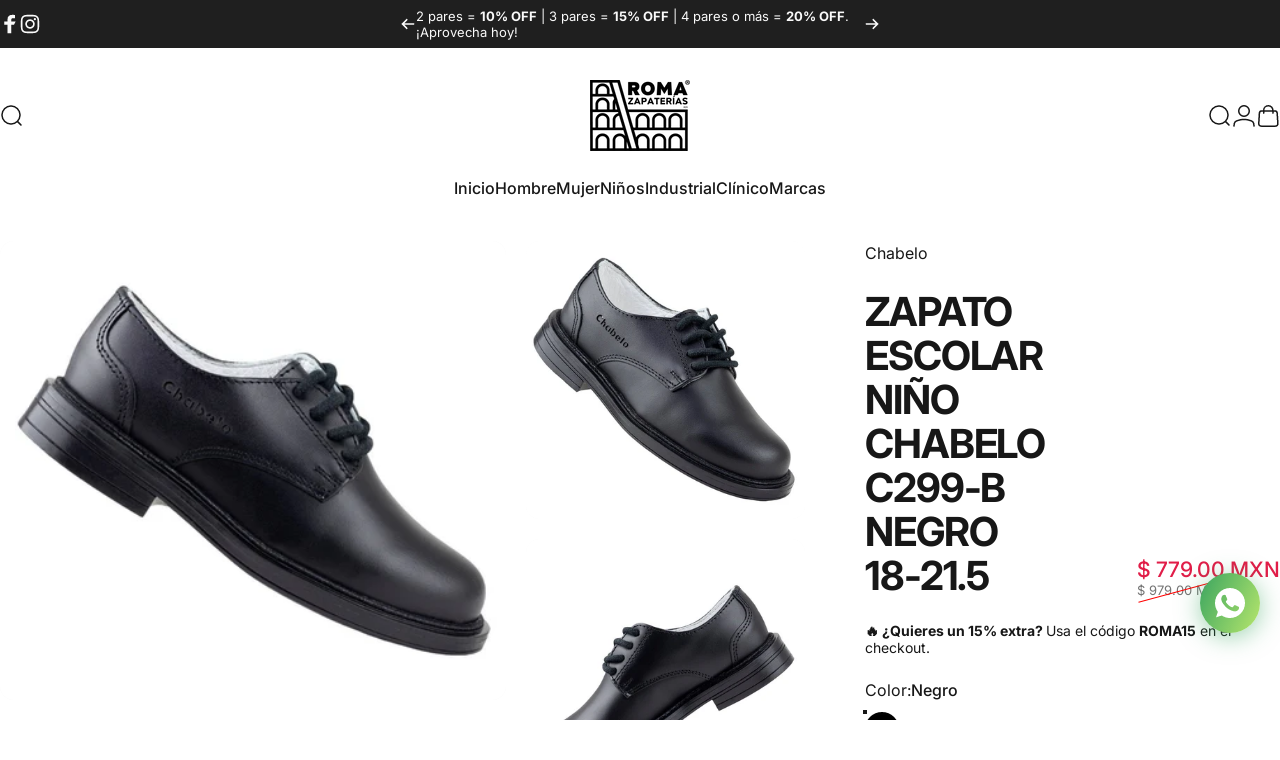

--- FILE ---
content_type: text/html; charset=utf-8
request_url: https://romazapaterias.com/products/zapato-escolar-chabelo-nino-c299-b-piel-negro
body_size: 58847
content:
<!doctype html>
<html class="no-js" lang="es" dir="ltr">
  <meta name="google-site-verification" content="SWvgiHUSVyMRkIZmIo0fmevoqdhXbbKpuin6O8vvOKU" />

  <head>
<!-- Google Tag Manager -->
<script>(function(w,d,s,l,i){w[l]=w[l]||[];w[l].push({'gtm.start':
new Date().getTime(),event:'gtm.js'});var f=d.getElementsByTagName(s)[0],
j=d.createElement(s),dl=l!='dataLayer'?'&l='+l:'';j.async=true;j.src=
'https://www.googletagmanager.com/gtm.js?id='+i+dl;f.parentNode.insertBefore(j,f);
})(window,document,'script','dataLayer','GTM-T672FNB7');</script>
<!-- End Google Tag Manager -->
    <meta charset="utf-8">
    <meta http-equiv="X-UA-Compatible" content="IE=edge,chrome=1">
    <meta name="viewport" content="width=device-width,initial-scale=1">
    <meta name="theme-color" content="#171717">
    <link rel="canonical" href="https://romazapaterias.com/products/zapato-escolar-chabelo-nino-c299-b-piel-negro">
    <link rel="preconnect" href="https://cdn.shopify.com" crossorigin>
    <link rel="preconnect" href="https://fonts.shopifycdn.com" crossorigin>
    <link rel="dns-prefetch" href="https://ajax.googleapis.com">
    <link rel="dns-prefetch" href="https://maps.googleapis.com">
    <link rel="dns-prefetch" href="https://maps.gstatic.com">
<link rel="shortcut icon" href="//romazapaterias.com/cdn/shop/files/Diseno_sin_titulo_2_9da3522b-4034-4a10-8e5e-d5dd358b59d0.png?crop=center&height=32&v=1769476719&width=32" type="image/png" /><title>Zapato Escolar Niño Chabelo C299-B Negro 18-21.5 &ndash; Roma Zapaterías</title><meta name="description" content="ROMA Zapaterías con más de 30 Años de experiencia en la venta de calzado trae para ti Calzado Chabelo Marca especializada en calzado infantil de alta calidad con lineamientos estrictos de seguridad y confort en cada uno de sus modelos. Cuentan con materiales exclusivos, así como diseños innovadores que marcan tendencia">
<meta property="og:site_name" content="Roma Zapaterías">
<meta property="og:url" content="https://romazapaterias.com/products/zapato-escolar-chabelo-nino-c299-b-piel-negro">
<meta property="og:title" content="Zapato Escolar Niño Chabelo C299-B Negro 18-21.5">
<meta property="og:type" content="product">
<meta property="og:description" content="ROMA Zapaterías con más de 30 Años de experiencia en la venta de calzado trae para ti Calzado Chabelo Marca especializada en calzado infantil de alta calidad con lineamientos estrictos de seguridad y confort en cada uno de sus modelos. Cuentan con materiales exclusivos, así como diseños innovadores que marcan tendencia"><meta property="og:price:amount" content="779.00">
  <meta property="og:price:currency" content="MXN"><meta property="og:image" content="http://romazapaterias.com/cdn/shop/files/02_fd361740-5a68-421b-b78b-44ed909dda06.jpg?v=1724286383">
  <meta property="og:image:secure_url" content="https://romazapaterias.com/cdn/shop/files/02_fd361740-5a68-421b-b78b-44ed909dda06.jpg?v=1724286383">
  <meta property="og:image:width" content="2048">
  <meta property="og:image:height" content="2048"><meta name="twitter:site" content="@">
<meta name="twitter:card" content="summary_large_image">
<meta name="twitter:title" content="Zapato Escolar Niño Chabelo C299-B Negro 18-21.5">
<meta name="twitter:description" content="ROMA Zapaterías con más de 30 Años de experiencia en la venta de calzado trae para ti Calzado Chabelo Marca especializada en calzado infantil de alta calidad con lineamientos estrictos de seguridad y confort en cada uno de sus modelos. Cuentan con materiales exclusivos, así como diseños innovadores que marcan tendencia">
<style>@font-face {
  font-family: Inter;
  font-weight: 400;
  font-style: normal;
  font-display: swap;
  src: url("//romazapaterias.com/cdn/fonts/inter/inter_n4.b2a3f24c19b4de56e8871f609e73ca7f6d2e2bb9.woff2") format("woff2"),
       url("//romazapaterias.com/cdn/fonts/inter/inter_n4.af8052d517e0c9ffac7b814872cecc27ae1fa132.woff") format("woff");
}
@font-face {
  font-family: Inter;
  font-weight: 500;
  font-style: normal;
  font-display: swap;
  src: url("//romazapaterias.com/cdn/fonts/inter/inter_n5.d7101d5e168594dd06f56f290dd759fba5431d97.woff2") format("woff2"),
       url("//romazapaterias.com/cdn/fonts/inter/inter_n5.5332a76bbd27da00474c136abb1ca3cbbf259068.woff") format("woff");
}
@font-face {
  font-family: Inter;
  font-weight: 700;
  font-style: normal;
  font-display: swap;
  src: url("//romazapaterias.com/cdn/fonts/inter/inter_n7.02711e6b374660cfc7915d1afc1c204e633421e4.woff2") format("woff2"),
       url("//romazapaterias.com/cdn/fonts/inter/inter_n7.6dab87426f6b8813070abd79972ceaf2f8d3b012.woff") format("woff");
}
@font-face {
  font-family: Inter;
  font-weight: 400;
  font-style: italic;
  font-display: swap;
  src: url("//romazapaterias.com/cdn/fonts/inter/inter_i4.feae1981dda792ab80d117249d9c7e0f1017e5b3.woff2") format("woff2"),
       url("//romazapaterias.com/cdn/fonts/inter/inter_i4.62773b7113d5e5f02c71486623cf828884c85c6e.woff") format("woff");
}
@font-face {
  font-family: Inter;
  font-weight: 700;
  font-style: italic;
  font-display: swap;
  src: url("//romazapaterias.com/cdn/fonts/inter/inter_i7.b377bcd4cc0f160622a22d638ae7e2cd9b86ea4c.woff2") format("woff2"),
       url("//romazapaterias.com/cdn/fonts/inter/inter_i7.7c69a6a34e3bb44fcf6f975857e13b9a9b25beb4.woff") format("woff");
}
:root {
    /*! General */
    --color-base-text: 23 23 23;
    --color-base-highlight: 255 221 191;
    --color-base-background: 255 255 255;
    --color-base-button: 23 23 23;
    --color-base-button-gradient: #171717;
    --color-base-button-text: 255 255 255;
    --color-keyboard-focus: 11 97 205;
    --color-shadow: 168 232 226;
    --color-price: 23 23 23;
    --color-sale-price: 225 29 72;
    --color-sale-tag: 225 29 72;
    --color-sale-tag-text: 255 255 255;
    --color-rating: 245 158 11;
    --color-placeholder: 250 250 250;
    --color-success-text: 77 124 15;
    --color-success-background: 247 254 231;
    --color-error-text: 190 18 60;
    --color-error-background: 255 241 242;
    --color-info-text: 180 83 9;
    --color-info-background: 255 251 235;
    
    /*! Menu and drawers */
    --color-drawer-text: 23 23 23;
    --color-drawer-background: 255 255 255;
    --color-drawer-button-background: 23 23 23;
    --color-drawer-button-gradient: #171717;
    --color-drawer-button-text: 255 255 255;
    --color-drawer-overlay: 23 23 23;

    /*! Product card */
    --card-radius: var(--rounded-card);
    --card-border-width: 0.0rem;
    --card-border-opacity: 0.0;
    --card-shadow-opacity: 0.3;
    --card-shadow-horizontal-offset: 0.0rem;
    --card-shadow-vertical-offset: 0.0rem;

    /*! Buttons */
    --buttons-radius: var(--rounded-button);
    --buttons-border-width: 2px;
    --buttons-border-opacity: 1.0;
    --buttons-shadow-opacity: 0.0;
    --buttons-shadow-horizontal-offset: 0px;
    --buttons-shadow-vertical-offset: 0px;

    /*! Inputs */
    --inputs-radius: var(--rounded-input);
    --inputs-border-width: 0px;
    --inputs-border-opacity: 0.65;

    /*! Spacing */
    --sp-0d5: 0.125rem;
    --sp-1: 0.25rem;
    --sp-1d5: 0.375rem;
    --sp-2: 0.5rem;
    --sp-2d5: 0.625rem;
    --sp-3: 0.75rem;
    --sp-3d5: 0.875rem;
    --sp-4: 1rem;
    --sp-4d5: 1.125rem;
    --sp-5: 1.25rem;
    --sp-5d5: 1.375rem;
    --sp-6: 1.5rem;
    --sp-6d5: 1.625rem;
    --sp-7: 1.75rem;
    --sp-7d5: 1.875rem;
    --sp-8: 2rem;
    --sp-8d5: 2.125rem;
    --sp-9: 2.25rem;
    --sp-9d5: 2.375rem;
    --sp-10: 2.5rem;
    --sp-10d5: 2.625rem;
    --sp-11: 2.75rem;
    --sp-12: 3rem;
    --sp-13: 3.25rem;
    --sp-14: 3.5rem;
    --sp-15: 3.875rem;
    --sp-16: 4rem;
    --sp-18: 4.5rem;
    --sp-20: 5rem;
    --sp-23: 5.625rem;
    --sp-24: 6rem;
    --sp-28: 7rem;
    --sp-32: 8rem;
    --sp-36: 9rem;
    --sp-40: 10rem;
    --sp-44: 11rem;
    --sp-48: 12rem;
    --sp-52: 13rem;
    --sp-56: 14rem;
    --sp-60: 15rem;
    --sp-64: 16rem;
    --sp-68: 17rem;
    --sp-72: 18rem;
    --sp-80: 20rem;
    --sp-96: 24rem;
    --sp-100: 32rem;

    /*! Font family */
    --font-heading-family: Inter, sans-serif;
    --font-heading-style: normal;
    --font-heading-weight: 700;
    --font-heading-line-height: 1;
    --font-heading-letter-spacing: -0.03em;
    
      --font-heading-text-transform: uppercase;
    

    --font-body-family: Inter, sans-serif;
    --font-body-style: normal;
    --font-body-weight: 400;
    --font-body-line-height: 1.2;
    --font-body-letter-spacing: 0.0em;

    --font-navigation-family: var(--font-body-family);
    --font-navigation-size: clamp(0.875rem, 0.748rem + 0.3174vw, 1.125rem);
    --font-navigation-weight: 500;
    

    --font-button-family: var(--font-body-family);
    --font-button-size: clamp(0.875rem, 0.8115rem + 0.1587vw, 1.0rem);
    --font-button-weight: 500;
    

    --font-product-family: var(--font-body-family);
    --font-product-size: clamp(1.0rem, 0.873rem + 0.3175vw, 1.25rem);
    --font-product-weight: 500;
    

    /*! Font size */
    --text-3xs: 0.625rem;
    --text-2xs: 0.6875rem;
    --text-xs: 0.75rem;
    --text-2sm: 0.8125rem;
    --text-sm: 0.875rem;
    --text-base: 1.0rem;
    --text-lg: 1.125rem;
    --text-xl: 1.25rem;
    --text-2xl: 1.5rem;
    --text-3xl: 1.875rem;
    --text-4xl: 2.25rem;
    --text-5xl: 3.0rem;
    --text-6xl: 3.75rem;
    --text-7xl: 4.5rem;
    --text-8xl: 6.0rem;

    /*! Layout */
    --page-width: 1900px;
    --gap-padding: clamp(var(--sp-5), 2.526vw, var(--sp-12));
    --grid-gap: clamp(40px, 20vw, 60px);
    --page-padding: var(--sp-5);
    --page-container: min(calc(100vw - var(--scrollbar-width, 0px) - var(--page-padding) * 2), var(--page-width));
    --rounded-button: 3.75rem;
    --rounded-input: 0.375rem;
    --rounded-card: clamp(var(--sp-2d5), 1.053vw, var(--sp-5));
    --rounded-block: clamp(var(--sp-2d5), 1.053vw, var(--sp-5));

    /*! Other */
    --icon-weight: 1.5px;
  }

  @media screen and (min-width: 1024px) {
    :root {
      --page-padding: var(--sp-9);
    }
  }

  @media screen and (min-width: 1280px) {
    :root {
      --gap-padding: var(--sp-12);
      --page-padding: var(--sp-12);
      --page-container: min(calc(100vw - var(--scrollbar-width, 0px) - var(--page-padding) * 2), max(var(--page-width), 1280px));
    }
  }

  @media screen and (min-width: 1536px) {
    :root {
      --page-padding: max(var(--sp-12), 50vw - var(--scrollbar-width, 0px)/2 - var(--page-width)/2);
    }
  }
</style>
  <link rel="preload" as="font" href="//romazapaterias.com/cdn/fonts/inter/inter_n4.b2a3f24c19b4de56e8871f609e73ca7f6d2e2bb9.woff2" type="font/woff2" crossorigin>

  <link rel="preload" as="font" href="//romazapaterias.com/cdn/fonts/inter/inter_n7.02711e6b374660cfc7915d1afc1c204e633421e4.woff2" type="font/woff2" crossorigin>
<link href="//romazapaterias.com/cdn/shop/t/5/assets/theme.css?v=182569293224112270221766958022" rel="stylesheet" type="text/css" media="all" /><link rel="stylesheet" href="//romazapaterias.com/cdn/shop/t/5/assets/apps.css?v=162097722211979372921766955900" media="print" fetchpriority="low" onload="this.media='all'">

    <script>window.performance && window.performance.mark && window.performance.mark('shopify.content_for_header.start');</script><meta name="facebook-domain-verification" content="mokgq0343cztdjb8hy6g7mi1j6ci3t">
<meta name="google-site-verification" content="SWvgiHUSVyMRkIZmIo0fmevoqdhXbbKpuin6O8vvOKU">
<meta id="shopify-digital-wallet" name="shopify-digital-wallet" content="/63180996773/digital_wallets/dialog">
<meta name="shopify-checkout-api-token" content="29f0644934c684cce28c45db2ab44f4a">
<meta id="in-context-paypal-metadata" data-shop-id="63180996773" data-venmo-supported="false" data-environment="production" data-locale="es_ES" data-paypal-v4="true" data-currency="MXN">
<link rel="alternate" type="application/json+oembed" href="https://romazapaterias.com/products/zapato-escolar-chabelo-nino-c299-b-piel-negro.oembed">
<script async="async" src="/checkouts/internal/preloads.js?locale=es-MX"></script>
<script id="shopify-features" type="application/json">{"accessToken":"29f0644934c684cce28c45db2ab44f4a","betas":["rich-media-storefront-analytics"],"domain":"romazapaterias.com","predictiveSearch":true,"shopId":63180996773,"locale":"es"}</script>
<script>var Shopify = Shopify || {};
Shopify.shop = "c2b951-2.myshopify.com";
Shopify.locale = "es";
Shopify.currency = {"active":"MXN","rate":"1.0"};
Shopify.country = "MX";
Shopify.theme = {"name":"Concept 28dic2025","id":152103387301,"schema_name":"Concept","schema_version":"5.2.0","theme_store_id":2412,"role":"main"};
Shopify.theme.handle = "null";
Shopify.theme.style = {"id":null,"handle":null};
Shopify.cdnHost = "romazapaterias.com/cdn";
Shopify.routes = Shopify.routes || {};
Shopify.routes.root = "/";</script>
<script type="module">!function(o){(o.Shopify=o.Shopify||{}).modules=!0}(window);</script>
<script>!function(o){function n(){var o=[];function n(){o.push(Array.prototype.slice.apply(arguments))}return n.q=o,n}var t=o.Shopify=o.Shopify||{};t.loadFeatures=n(),t.autoloadFeatures=n()}(window);</script>
<script id="shop-js-analytics" type="application/json">{"pageType":"product"}</script>
<script defer="defer" async type="module" src="//romazapaterias.com/cdn/shopifycloud/shop-js/modules/v2/client.init-shop-cart-sync_BFpxDrjM.es.esm.js"></script>
<script defer="defer" async type="module" src="//romazapaterias.com/cdn/shopifycloud/shop-js/modules/v2/chunk.common_CnP21gUX.esm.js"></script>
<script defer="defer" async type="module" src="//romazapaterias.com/cdn/shopifycloud/shop-js/modules/v2/chunk.modal_D61HrJrg.esm.js"></script>
<script type="module">
  await import("//romazapaterias.com/cdn/shopifycloud/shop-js/modules/v2/client.init-shop-cart-sync_BFpxDrjM.es.esm.js");
await import("//romazapaterias.com/cdn/shopifycloud/shop-js/modules/v2/chunk.common_CnP21gUX.esm.js");
await import("//romazapaterias.com/cdn/shopifycloud/shop-js/modules/v2/chunk.modal_D61HrJrg.esm.js");

  window.Shopify.SignInWithShop?.initShopCartSync?.({"fedCMEnabled":true,"windoidEnabled":true});

</script>
<script>(function() {
  var isLoaded = false;
  function asyncLoad() {
    if (isLoaded) return;
    isLoaded = true;
    var urls = ["https:\/\/cdn.shopify.com\/s\/files\/1\/0597\/3783\/3627\/files\/tptinstall.min.js?v=1718591634\u0026t=tapita-seo-script-tags\u0026shop=c2b951-2.myshopify.com"];
    for (var i = 0; i < urls.length; i++) {
      var s = document.createElement('script');
      s.type = 'text/javascript';
      s.async = true;
      s.src = urls[i];
      var x = document.getElementsByTagName('script')[0];
      x.parentNode.insertBefore(s, x);
    }
  };
  if(window.attachEvent) {
    window.attachEvent('onload', asyncLoad);
  } else {
    window.addEventListener('load', asyncLoad, false);
  }
})();</script>
<script id="__st">var __st={"a":63180996773,"offset":-21600,"reqid":"f767ba1d-f8be-4fc0-ba6b-2df2e6f82701-1769756738","pageurl":"romazapaterias.com\/products\/zapato-escolar-chabelo-nino-c299-b-piel-negro","u":"19ef2c4472df","p":"product","rtyp":"product","rid":8643634102437};</script>
<script>window.ShopifyPaypalV4VisibilityTracking = true;</script>
<script id="captcha-bootstrap">!function(){'use strict';const t='contact',e='account',n='new_comment',o=[[t,t],['blogs',n],['comments',n],[t,'customer']],c=[[e,'customer_login'],[e,'guest_login'],[e,'recover_customer_password'],[e,'create_customer']],r=t=>t.map((([t,e])=>`form[action*='/${t}']:not([data-nocaptcha='true']) input[name='form_type'][value='${e}']`)).join(','),a=t=>()=>t?[...document.querySelectorAll(t)].map((t=>t.form)):[];function s(){const t=[...o],e=r(t);return a(e)}const i='password',u='form_key',d=['recaptcha-v3-token','g-recaptcha-response','h-captcha-response',i],f=()=>{try{return window.sessionStorage}catch{return}},m='__shopify_v',_=t=>t.elements[u];function p(t,e,n=!1){try{const o=window.sessionStorage,c=JSON.parse(o.getItem(e)),{data:r}=function(t){const{data:e,action:n}=t;return t[m]||n?{data:e,action:n}:{data:t,action:n}}(c);for(const[e,n]of Object.entries(r))t.elements[e]&&(t.elements[e].value=n);n&&o.removeItem(e)}catch(o){console.error('form repopulation failed',{error:o})}}const l='form_type',E='cptcha';function T(t){t.dataset[E]=!0}const w=window,h=w.document,L='Shopify',v='ce_forms',y='captcha';let A=!1;((t,e)=>{const n=(g='f06e6c50-85a8-45c8-87d0-21a2b65856fe',I='https://cdn.shopify.com/shopifycloud/storefront-forms-hcaptcha/ce_storefront_forms_captcha_hcaptcha.v1.5.2.iife.js',D={infoText:'Protegido por hCaptcha',privacyText:'Privacidad',termsText:'Términos'},(t,e,n)=>{const o=w[L][v],c=o.bindForm;if(c)return c(t,g,e,D).then(n);var r;o.q.push([[t,g,e,D],n]),r=I,A||(h.body.append(Object.assign(h.createElement('script'),{id:'captcha-provider',async:!0,src:r})),A=!0)});var g,I,D;w[L]=w[L]||{},w[L][v]=w[L][v]||{},w[L][v].q=[],w[L][y]=w[L][y]||{},w[L][y].protect=function(t,e){n(t,void 0,e),T(t)},Object.freeze(w[L][y]),function(t,e,n,w,h,L){const[v,y,A,g]=function(t,e,n){const i=e?o:[],u=t?c:[],d=[...i,...u],f=r(d),m=r(i),_=r(d.filter((([t,e])=>n.includes(e))));return[a(f),a(m),a(_),s()]}(w,h,L),I=t=>{const e=t.target;return e instanceof HTMLFormElement?e:e&&e.form},D=t=>v().includes(t);t.addEventListener('submit',(t=>{const e=I(t);if(!e)return;const n=D(e)&&!e.dataset.hcaptchaBound&&!e.dataset.recaptchaBound,o=_(e),c=g().includes(e)&&(!o||!o.value);(n||c)&&t.preventDefault(),c&&!n&&(function(t){try{if(!f())return;!function(t){const e=f();if(!e)return;const n=_(t);if(!n)return;const o=n.value;o&&e.removeItem(o)}(t);const e=Array.from(Array(32),(()=>Math.random().toString(36)[2])).join('');!function(t,e){_(t)||t.append(Object.assign(document.createElement('input'),{type:'hidden',name:u})),t.elements[u].value=e}(t,e),function(t,e){const n=f();if(!n)return;const o=[...t.querySelectorAll(`input[type='${i}']`)].map((({name:t})=>t)),c=[...d,...o],r={};for(const[a,s]of new FormData(t).entries())c.includes(a)||(r[a]=s);n.setItem(e,JSON.stringify({[m]:1,action:t.action,data:r}))}(t,e)}catch(e){console.error('failed to persist form',e)}}(e),e.submit())}));const S=(t,e)=>{t&&!t.dataset[E]&&(n(t,e.some((e=>e===t))),T(t))};for(const o of['focusin','change'])t.addEventListener(o,(t=>{const e=I(t);D(e)&&S(e,y())}));const B=e.get('form_key'),M=e.get(l),P=B&&M;t.addEventListener('DOMContentLoaded',(()=>{const t=y();if(P)for(const e of t)e.elements[l].value===M&&p(e,B);[...new Set([...A(),...v().filter((t=>'true'===t.dataset.shopifyCaptcha))])].forEach((e=>S(e,t)))}))}(h,new URLSearchParams(w.location.search),n,t,e,['guest_login'])})(!0,!0)}();</script>
<script integrity="sha256-4kQ18oKyAcykRKYeNunJcIwy7WH5gtpwJnB7kiuLZ1E=" data-source-attribution="shopify.loadfeatures" defer="defer" src="//romazapaterias.com/cdn/shopifycloud/storefront/assets/storefront/load_feature-a0a9edcb.js" crossorigin="anonymous"></script>
<script data-source-attribution="shopify.dynamic_checkout.dynamic.init">var Shopify=Shopify||{};Shopify.PaymentButton=Shopify.PaymentButton||{isStorefrontPortableWallets:!0,init:function(){window.Shopify.PaymentButton.init=function(){};var t=document.createElement("script");t.src="https://romazapaterias.com/cdn/shopifycloud/portable-wallets/latest/portable-wallets.es.js",t.type="module",document.head.appendChild(t)}};
</script>
<script data-source-attribution="shopify.dynamic_checkout.buyer_consent">
  function portableWalletsHideBuyerConsent(e){var t=document.getElementById("shopify-buyer-consent"),n=document.getElementById("shopify-subscription-policy-button");t&&n&&(t.classList.add("hidden"),t.setAttribute("aria-hidden","true"),n.removeEventListener("click",e))}function portableWalletsShowBuyerConsent(e){var t=document.getElementById("shopify-buyer-consent"),n=document.getElementById("shopify-subscription-policy-button");t&&n&&(t.classList.remove("hidden"),t.removeAttribute("aria-hidden"),n.addEventListener("click",e))}window.Shopify?.PaymentButton&&(window.Shopify.PaymentButton.hideBuyerConsent=portableWalletsHideBuyerConsent,window.Shopify.PaymentButton.showBuyerConsent=portableWalletsShowBuyerConsent);
</script>
<script>
  function portableWalletsCleanup(e){e&&e.src&&console.error("Failed to load portable wallets script "+e.src);var t=document.querySelectorAll("shopify-accelerated-checkout .shopify-payment-button__skeleton, shopify-accelerated-checkout-cart .wallet-cart-button__skeleton"),e=document.getElementById("shopify-buyer-consent");for(let e=0;e<t.length;e++)t[e].remove();e&&e.remove()}function portableWalletsNotLoadedAsModule(e){e instanceof ErrorEvent&&"string"==typeof e.message&&e.message.includes("import.meta")&&"string"==typeof e.filename&&e.filename.includes("portable-wallets")&&(window.removeEventListener("error",portableWalletsNotLoadedAsModule),window.Shopify.PaymentButton.failedToLoad=e,"loading"===document.readyState?document.addEventListener("DOMContentLoaded",window.Shopify.PaymentButton.init):window.Shopify.PaymentButton.init())}window.addEventListener("error",portableWalletsNotLoadedAsModule);
</script>

<script type="module" src="https://romazapaterias.com/cdn/shopifycloud/portable-wallets/latest/portable-wallets.es.js" onError="portableWalletsCleanup(this)" crossorigin="anonymous"></script>
<script nomodule>
  document.addEventListener("DOMContentLoaded", portableWalletsCleanup);
</script>

<link id="shopify-accelerated-checkout-styles" rel="stylesheet" media="screen" href="https://romazapaterias.com/cdn/shopifycloud/portable-wallets/latest/accelerated-checkout-backwards-compat.css" crossorigin="anonymous">
<style id="shopify-accelerated-checkout-cart">
        #shopify-buyer-consent {
  margin-top: 1em;
  display: inline-block;
  width: 100%;
}

#shopify-buyer-consent.hidden {
  display: none;
}

#shopify-subscription-policy-button {
  background: none;
  border: none;
  padding: 0;
  text-decoration: underline;
  font-size: inherit;
  cursor: pointer;
}

#shopify-subscription-policy-button::before {
  box-shadow: none;
}

      </style>

<script>window.performance && window.performance.mark && window.performance.mark('shopify.content_for_header.end');</script>

    <script src="//romazapaterias.com/cdn/shop/t/5/assets/vendor.js?v=83836565987576270061766955902" defer="defer"></script>
    <script src="//romazapaterias.com/cdn/shop/t/5/assets/theme.js?v=66574789208036865481766955901" defer="defer"></script><script>
  document.documentElement.classList.replace('no-js', 'js');

  window.theme = window.theme || {};
  theme.routes = {
    shop_url: 'https://romazapaterias.com',
    root_url: '/',
    cart_url: '/cart',
    cart_add_url: '/cart/add',
    cart_change_url: '/cart/change',
    cart_update_url: '/cart/update',
    search_url: '/search',
    predictive_search_url: '/search/suggest'
  };

  theme.variantStrings = {
    preOrder: "Hacer un pedido",
    addToCart: "Agregar al carrito",
    soldOut: "Agotado",
    unavailable: "No disponible",
    addToBundle: "Añadir al paquete",
    backInStock: "Avísame cuando esté disponible"
  };

  theme.shippingCalculatorStrings = {
    error: "Se han producido uno o más errores al recuperar las tarifas de envío:",
    notFound: "Lo sentimos, no realizamos envíos a tu dirección.",
    oneResult: "Hay una tarifa de envío para tu dirección:",
    multipleResults: "Hay varias tarifas de envío para tu dirección:"
  };

  theme.discountStrings = {
    error: "El código de descuento no se puede aplicar a tu carrito",
    shippingError: "Los descuentos de envío se muestran en la pantalla de pago tras agregar una dirección"
  };

  theme.recipientFormStrings = {
    expanded: "Formulario del destinatario de la tarjeta de regalo expandido",
    collapsed: "Formulario del destinatario de tarjeta de regalo contraído"
  };

  theme.quickOrderListStrings = {
    itemsAdded: "[quantity] artículos agregados",
    itemAdded: "[quantity] artículo agregado",
    itemsRemoved: "[quantity] artículos eliminados",
    itemRemoved: "[quantity] artículo eliminado",
    viewCart: "Ver carrito",
    each: "[money]\/unidad",
    minError: "Este artículo tiene un mínimo de [min].",
    maxError: "Este artículo tiene un máximo de [max].",
    stepError: "Solo puedes agregar este artículo en incrementos de [step]"
  };

  theme.cartStrings = {
    error: "Hubo un error al actualizar tu carrito de compra. Inténtalo de nuevo.",
    quantityError: "Solo puedes agregar [quantity] de este artículo a tu carrito.",
    giftNoteAttribute: "Nota de regalo",
    giftWrapAttribute: "Envoltorio de regalo",
    giftWrapBooleanTrue: "Sí",
    targetProductAttribute: "Para"
  };

  theme.dateStrings = {
    d: "d",
    day: "Día",
    days: "Días",
    h: "h",
    hour: "Hora",
    hours: "Horas",
    m: "m",
    minute: "Minuto",
    minutes: "Minutos",
    s: "s",
    second: "Segundo",
    seconds: "Segundos"
  };theme.strings = {
    recentlyViewedEmpty: "Los productos vistos recientemente están vacíos.",
    close: "Cerrar",
    next: "Siguiente",
    previous: "Anterior",
    qrImageAlt: "Código QR: escanea para canjear la tarjeta de regalo"
  };

  theme.settings = {
    moneyFormat: "$ {{amount}}",
    moneyWithCurrencyFormat: "$ {{amount}} MXN",
    currencyCodeEnabled: true,
    externalLinksNewTab: true,
    cartType: "drawer",
    isCartTemplate: false,
    pswpModule: "\/\/romazapaterias.com\/cdn\/shop\/t\/5\/assets\/photoswipe.min.js?v=41760041872977459911766955898",
    themeName: 'Concept',
    themeVersion: '5.2.0',
    agencyId: ''
  };// We save the product ID in local storage to be eventually used for recently viewed section
    try {
      const recentlyViewedProducts = new Set(JSON.parse(window.localStorage.getItem(`${theme.settings.themeName}:recently-viewed`) || '[]'));

      recentlyViewedProducts.delete(8643634102437); // Delete first to re-move the product
      recentlyViewedProducts.add(8643634102437);

      window.localStorage.setItem(`${theme.settings.themeName}:recently-viewed`, JSON.stringify(Array.from(recentlyViewedProducts.values()).reverse()));
    } catch (e) {
      // Safari in private mode does not allow setting item, we silently fail
    }</script>
<!-- BEGIN app block: shopify://apps/tapita-seo-speed/blocks/app-embed/cd37ca7a-40ad-4fdc-afd3-768701482209 -->



<script class="tpt-seo-schema">
    var tapitaSeoVer = 1179;
    var tptAddedSchemas = [];
</script>


    <!-- BEGIN app snippet: broken-sword.js.bundled --><script type="application/javascript" class="tge139c2a2f4a37534c9e296fc79ae6bd3">function brokenFixer({dataStr:e,pageType:t,designMode:n,version:r=2,limStr:f}){if(!window.alreadyPracticeBrokenArt){window.alreadyPracticeBrokenArt=!0;var w=!!localStorage.getItem("tpt-broken-debug"),g=new URL(location.href),o=["/cart","/checkout","/password","/captcha","/account","/challenge"];if(c=g.pathname,o.includes(c))return;function a(e){e=localStorage.getItem(e);try{if(e)return JSON.parse(e)}catch(e){}return{}}function y(e,t){localStorage.setItem(t,JSON.stringify(e||{}))}var o="check-404-local-place-"+r,b="check-404-reports-"+r,c={path:location.href,time:Date.now()};try{var i=decodeURI(e),u=function(e,t){for(var n="",r=0;r<e.length;r++)n+=String.fromCharCode(e.charCodeAt(r)^t.charCodeAt(r%t.length));return n}(i,"tapitalabanahaputakibana1"),l=null;try{l=JSON.parse(u).dataObj}catch(e){}if(l){w&&console.log(l);try{var d=l.enable,S=l.redirectLink,C=(w&&console.log("obj: ",l),S=S||"/",l.reportUrl),R=l.mask,U=l.hKey,k=a(o),A=(d&&!n&&y(c,o),a(b)),s=2+Math.random(),h=Math.max(...Object.values(A))||0,v=!A[g.href]||A[g.href].time+9e5<Date.now()&&h+6e4*s<Date.now();async function m(){return async function(e){var t,n,r,o,a,c,i,u,l,d,s,h,m,p;if(w&&console.log("Running critical report operation"),function(e){if(!e)return!1;try{var t=JSON.parse(e);return t.time&&new Date(t.time).getTime()>Date.now()}catch(e){return w&&console.error(e),!1}}(f))return w&&console.log("limited"),0;try{return C&&R&&v&&window.crypto&&U?(p=C,t=["https:","http:"].some(function(e){return p.startsWith(e)})?new URL(C):new URL(C,g.origin),n=S||"/",r={from:encodeURIComponent(e),to:n,host:encodeURIComponent(g.host),path:encodeURIComponent(g.pathname),mask:encodeURIComponent(R),x:encodeURIComponent(Math.round(1e9*Math.random()).toString()),seed:encodeURIComponent((new Date).toUTCString()),trackPath:k?.path||""},o=window.crypto.getRandomValues(new Uint8Array(16)),a=await window.crypto.subtle.importKey("raw",Uint8Array.from(window.atob(U),function(e){return e.charCodeAt(0)}),{name:"AES-CTR"},!1,["encrypt","decrypt"]),c=JSON.stringify(r),i=new Uint8Array(await window.crypto.subtle.encrypt({name:"AES-CTR",counter:o,length:128},a,(m=c,(new TextEncoder).encode(m)))),u=encodeURIComponent(o.toString()),l=encodeURIComponent(i.toString()),d=l+u,s=new TextEncoder("utf-8"),A[g.href]={time:Date.now()},y(A,b),h="64a6988ec0ecacbdf40ecf504e70b9a5f6174a8992c856c7ee22e1e0be03a8890412904b9d17a467d03559fe573c324271615dbcf191e4cfc259b5a01a3bb824".trim(),window.crypto.subtle.importKey("raw",s.encode(h),{name:"HMAC",hash:{name:"SHA-512"}},!1,["sign","verify"]).then(function(e){return window.crypto.subtle.sign("HMAC",e,s.encode(d))}).then(function(e){e=new Uint8Array(e);return Array.prototype.map.call(e,function(e){return e.toString(16).padStart(2,"0")}).join("")}).then(function(e){e={mingle:u,h:l,m:encodeURIComponent(e)};return fetch(t.toString(),{headers:{Accept:"text/plain","Content-type":"application/json"},body:JSON.stringify(e),method:"POST"})}).catch(function(e){w&&console.error(e)})):0}catch(e){w&&console.error("Report error",e)}}(g.href)}(d&&!n&&!!S||w)&&(w&&console.log("Running time"),"404"===t)&&(w&&console.log("Pure missing",t,g.href),!!g.searchParams.get("is-preview")||(x=g.searchParams)&&["return_to","return_url"].some(function(e){return!!x.get(e)})||(I=g.pathname,["apps","a","community","tools"].map(function(e){return`/${e}/`}).some(function(e){return I.startsWith(e)}))||("/account"===(p=g.pathname)||p.startsWith("/account/"))||(w&&console.log("Actually run re-route 1"),setTimeout(function(){m()},1e3*Math.random())))}catch(e){w&&console.error(e)}}}catch(e){}}var p,I,x,c;setTimeout(function(){var e=document.querySelectorAll(".tge139c2a2f4a37534c9e296fc79ae6bd3,.majority-id-lapse");e&&0<e.length&&e.forEach(function(e){e.remove()})},300),window.brokenFixer&&(delete window.brokenFixer,window.brokenFixer=null)}window.brokenFixer||(window.brokenFixer=brokenFixer);</script><!-- END app snippet -->
    <script class="majority-id-lapse">
        (function () {
            var dataStr = "%0FC%14%08%00%00#%03%08CT%1AJ%04%1E%14%16%0D%0EKX%15%1C%14TXC%02%0C%10%08%1E%04%01%15%22%08%06%0AROVCGK%0E%00%1D%15d%04%05%11%1D%11%05N%5B@S%5ES%5EL@DYS%5C=RPTS%08NRFGMTX;@ML%13%0D%11%1F%07%004%19%05@%5BLNE%1B%0E%1C%1A%5B%15%0D%11%0B%15%0FL%1B%04%1FX%04%13%04%11%1BN%0F%11X%5B%17AF%15%11%1CN%10%04%1E%0E%1A%152%07%1B%0A%0E%07.%08%00%0A%13XC%1D%08%07%0AN%5B@S%5EX%0DP%12FGLS%0AQXCUUBY%5DPGX%0AL%5B%03VVPVG%14FPX_@ML%0AT%11%112%1B%1B%0A%09%0F.%08%00%0AJ%5B%16%14%18%12%0EE@%09%25%04HV%5BR!%20SX$$-%16%1B:81!%20&_9%15,%1D%15I%01(%13_%17%0F%0A%0F%10U8%0B!%04#?%17X8$3%5CL%1CL";
            var limStr = '';
            var tptPageType = "product";
            var tptPath = "/products/zapato-escolar-chabelo-nino-c299-b-piel-negro";
            var designMode = !!false;
            var tptHost = "romazapaterias.com";
            window.brokenFixer && window.brokenFixer({
                dataStr, pageType: tptPageType, path: tptPath, designMode, tptHost, limStr
            });
        })();
    </script>





    <!-- BEGIN app snippet: product-schema -->

  
    
    
    
    
    
    
    
    <!-- Start - Added by Tapita SEO & Speed: Product Structured Data -->
    <script type="application/ld+json" author="tpt" tpt-p-id="8643634102437"></script>
    <script>
    (() => {
        const DEBUG = window.location.href?.includes("debug");
        const log = (...a) => DEBUG && console.log(...a);
      const productSchemaData = {"turnOn":true,"fullField":true,"shippingFee":"0","shippingCountry":["{\"code\":\"MX\",\"value\":\"Mexico\"}"],"handlingTime":{"minValue":0,"maxValue":1},"transitTime":{"minValue":0,"maxValue":3},"productReturnPolicy":"https://schema.org/MerchantReturnFiniteReturnWindow","returnCountry":"{\"code\":\"MX\",\"value\":\"Mexico\"}","returnPeriod":"15","returnMethod":"https://schema.org/ReturnByMail","returnFees":"https://schema.org/FreeReturn","reviewApp":"Yotpo"};
      if (!productSchemaData.reviewApp)
        productSchemaData.reviewApp = "None";
      const shopifyObject = window?.Shopify;
      const currencyRate = Number(shopifyObject?.currency?.rate) || 1;
      const shippingFee = productSchemaData?.shippingFee || 0;
      const shippingFeeByRate = shippingFee*currencyRate || shippingFee;
      const shippingFeeByRateRound = Math.round(shippingFeeByRate * 100) / 100;
      
      
      
      
      

      
        let productSchema = {
          "@context": "https://schema.org",
          "@type": "ProductGroup",
          "name": "Zapato Escolar Niño Chabelo C299-B Negro 18-21.5",
          "image": [
            "https://romazapaterias.com/cdn/shop/files/02_fd361740-5a68-421b-b78b-44ed909dda06.jpg?v=1724286383",
            "https://romazapaterias.com/cdn/shop/files/06_c658af31-e22f-415a-a68c-23d72605c316.jpg?v=1724286383",
            "https://romazapaterias.com/cdn/shop/files/03_927ff4b1-bd9e-45e6-8edd-57422621f0c3.jpg?v=1723927115",
            "https://romazapaterias.com/cdn/shop/files/relojNuevo_798e4cf4-6b9e-4a8b-980d-45d9ed49feda.png?v=1757706704",
            "https://romazapaterias.com/cdn/shop/files/05_e8734d35-0448-4dd8-b5d7-46f7f19204d2.jpg?v=1723927165",
            "https://romazapaterias.com/cdn/shop/files/01_0706fa06-8600-4d33-a5fd-7f8a57d3c17a.jpg?v=1723927199",
            "https://romazapaterias.com/cdn/shop/files/04_81374d52-5b96-4871-9b56-249df2d2303b.jpg?v=1723927227"
          ],
          "description": "ROMA Zapaterías con más de 30 Años de experiencia en la venta de calzado trae para ti Calzado Chabelo Marca especializada en calzado infantil de alta calidad con lineamientos estrictos de seguridad y confort en cada uno de sus modelos. Cuentan con materiales exclusivos, así como diseños innovadores que marcan tendencia en el mercado infantil.ZAPATO CLASICO PARA NIÑOS CHABELO ESCOLAR CON AJUSTE EN CORDONESMODELO: C299-B PIEL NEGROCORTE: VACUNO (100% PIEL)ACABADO: PIEL ENTERAFORRO: TEXTILSUELA: SINTETICACON ARCO LONGITUDINAL PARA MAYOR COMODIDADAJUSTE: CORDONESHORMA: PUNTUALORGULLOSAMENTE HECHO EN MÉXICOTALLAS: 18 AL 21.5 ¿Por qué comprar en Roma zapaterías?-Nuestros productos son nuevos y 100% originales, se encuentran en su caja original.- Atención personalizada y al momento.- Manejamos tallas en centímetros.- Realizamos envíos a toda la República Mexicana TOTALMENTE GRATIS y contamos con pagos a meses sin intereses - Si no te queda, puedes hacer la devolución sin costo extra.- 30 años de experiencia nos respaldan.",
          "brand": {
            "@type": "Brand",
            "name": "Chabelo"
          },
          "productGroupID": "299B-180-PNG",
          "hasVariant": [{
                "@type": "Product",
                "sku": "299B-180-PNG",
                "gtin14": "",
                "image": "//romazapaterias.com/cdn/shop/files/02_fd361740-5a68-421b-b78b-44ed909dda06.jpg?v=1724286383&width=1500",
                "name": "Zapato Escolar Niño Chabelo C299-B Negro 18-21.5 - Negro \/ 18 MX",
                "description": "ROMA Zapaterías con más de 30 Años de experiencia en la venta de calzado trae para ti Calzado Chabelo Marca especializada en calzado infantil de alta calidad con lineamientos estrictos de seguridad y confort en cada uno de sus modelos. Cuentan con materiales exclusivos, así como diseños innovadores que marcan tendencia en el mercado infantil.ZAPATO CLASICO PARA NIÑOS CHABELO ESCOLAR CON AJUSTE EN CORDONESMODELO: C299-B PIEL NEGROCORTE: VACUNO (100% PIEL)ACABADO: PIEL ENTERAFORRO: TEXTILSUELA: SINTETICACON ARCO LONGITUDINAL PARA MAYOR COMODIDADAJUSTE: CORDONESHORMA: PUNTUALORGULLOSAMENTE HECHO EN MÉXICOTALLAS: 18 AL 21.5 ¿Por qué comprar en Roma zapaterías?-Nuestros productos son nuevos y 100% originales, se encuentran en su caja original.- Atención personalizada y al momento.- Manejamos tallas en centímetros.- Realizamos envíos a toda la República Mexicana TOTALMENTE GRATIS y contamos con pagos a meses sin intereses - Si no te queda, puedes hacer la devolución sin costo extra.- 30 años de experiencia nos respaldan.",
                "variesBy": [
                    
                    
                        
                        
                        "https://schema.org/color"
                        
                        , 
                    
                        
                        
                        "Talla"
                        
                        
                    
                ],
                "offers": {
                  "@type": "Offer",
                  "url": "/products/zapato-escolar-chabelo-nino-c299-b-piel-negro?variant=43825896915109",
                  
                  "priceCurrency": "MXN",
                  "price": 779.0,
                  "priceValidUntil": "2050-12-31",
                  
                  "availability": "https://schema.org/InStock",
                  "itemCondition": "https://schema.org/NewCondition",
                  "shippingDetails": {
                    "@type": "OfferShippingDetails",
                    "shippingRate": {
                      "@type": "MonetaryAmount",
                      "value": shippingFeeByRateRound || 0,
                      "currency": "MXN"
                    },
                    "shippingDestination": {
                      "@type": "DefinedRegion",
                      "addressCountry": productSchemaData?.shippingCountry?.map(shippingCountry => {
                        const valueParse = JSON.parse(shippingCountry) || {};
                        const code = valueParse?.code || '';
                        return code;
                      })
                    },
                    "deliveryTime": {
                      "@type": "ShippingDeliveryTime",
                      "handlingTime": {
                        "@type": "QuantitativeValue",
                        "minValue": productSchemaData?.handlingTime?.minValue || 0,
                        "maxValue": productSchemaData?.handlingTime?.maxValue || 0, 
                        "unitCode": "DAY"
                      },
                      "transitTime": {
                        "@type": "QuantitativeValue",
                        "minValue": productSchemaData?.transitTime?.minValue || 0,
                        "maxValue": productSchemaData?.transitTime?.maxValue || 0, 
                        "unitCode": "DAY"
                      }
                    },
                  },
                  "hasMerchantReturnPolicy": {
                      "@type": "MerchantReturnPolicy",
                      "applicableCountry": (function () {
                        const parseValue = JSON.parse(productSchemaData?.returnCountry || null) || {};
                        const returnCountry = parseValue?.code;
                        return returnCountry;
                      })() ,
                      "returnPolicyCategory": productSchemaData?.productReturnPolicy,
                      "merchantReturnDays": productSchemaData?.returnPeriod || 0,
                      "returnMethod": productSchemaData?.returnMethod,
                      "returnFees": productSchemaData?.returnFees
                  }
                }
              },{
                "@type": "Product",
                "sku": "299B-185-PNG",
                "gtin14": "",
                "image": "//romazapaterias.com/cdn/shop/files/02_fd361740-5a68-421b-b78b-44ed909dda06.jpg?v=1724286383&width=1500",
                "name": "Zapato Escolar Niño Chabelo C299-B Negro 18-21.5 - Negro \/ 18.5 MX",
                "description": "ROMA Zapaterías con más de 30 Años de experiencia en la venta de calzado trae para ti Calzado Chabelo Marca especializada en calzado infantil de alta calidad con lineamientos estrictos de seguridad y confort en cada uno de sus modelos. Cuentan con materiales exclusivos, así como diseños innovadores que marcan tendencia en el mercado infantil.ZAPATO CLASICO PARA NIÑOS CHABELO ESCOLAR CON AJUSTE EN CORDONESMODELO: C299-B PIEL NEGROCORTE: VACUNO (100% PIEL)ACABADO: PIEL ENTERAFORRO: TEXTILSUELA: SINTETICACON ARCO LONGITUDINAL PARA MAYOR COMODIDADAJUSTE: CORDONESHORMA: PUNTUALORGULLOSAMENTE HECHO EN MÉXICOTALLAS: 18 AL 21.5 ¿Por qué comprar en Roma zapaterías?-Nuestros productos son nuevos y 100% originales, se encuentran en su caja original.- Atención personalizada y al momento.- Manejamos tallas en centímetros.- Realizamos envíos a toda la República Mexicana TOTALMENTE GRATIS y contamos con pagos a meses sin intereses - Si no te queda, puedes hacer la devolución sin costo extra.- 30 años de experiencia nos respaldan.",
                "variesBy": [
                    
                    
                        
                        
                        "https://schema.org/color"
                        
                        , 
                    
                        
                        
                        "Talla"
                        
                        
                    
                ],
                "offers": {
                  "@type": "Offer",
                  "url": "/products/zapato-escolar-chabelo-nino-c299-b-piel-negro?variant=43825896947877",
                  
                  "priceCurrency": "MXN",
                  "price": 779.0,
                  "priceValidUntil": "2050-12-31",
                  
                  "availability": "https://schema.org/InStock",
                  "itemCondition": "https://schema.org/NewCondition",
                  "shippingDetails": {
                    "@type": "OfferShippingDetails",
                    "shippingRate": {
                      "@type": "MonetaryAmount",
                      "value": shippingFeeByRateRound || 0,
                      "currency": "MXN"
                    },
                    "shippingDestination": {
                      "@type": "DefinedRegion",
                      "addressCountry": productSchemaData?.shippingCountry?.map(shippingCountry => {
                        const valueParse = JSON.parse(shippingCountry) || {};
                        const code = valueParse?.code || '';
                        return code;
                      })
                    },
                    "deliveryTime": {
                      "@type": "ShippingDeliveryTime",
                      "handlingTime": {
                        "@type": "QuantitativeValue",
                        "minValue": productSchemaData?.handlingTime?.minValue || 0,
                        "maxValue": productSchemaData?.handlingTime?.maxValue || 0, 
                        "unitCode": "DAY"
                      },
                      "transitTime": {
                        "@type": "QuantitativeValue",
                        "minValue": productSchemaData?.transitTime?.minValue || 0,
                        "maxValue": productSchemaData?.transitTime?.maxValue || 0, 
                        "unitCode": "DAY"
                      }
                    },
                  },
                  "hasMerchantReturnPolicy": {
                      "@type": "MerchantReturnPolicy",
                      "applicableCountry": (function () {
                        const parseValue = JSON.parse(productSchemaData?.returnCountry || null) || {};
                        const returnCountry = parseValue?.code;
                        return returnCountry;
                      })() ,
                      "returnPolicyCategory": productSchemaData?.productReturnPolicy,
                      "merchantReturnDays": productSchemaData?.returnPeriod || 0,
                      "returnMethod": productSchemaData?.returnMethod,
                      "returnFees": productSchemaData?.returnFees
                  }
                }
              },{
                "@type": "Product",
                "sku": "299B-190-PNG",
                "gtin14": "",
                "image": "//romazapaterias.com/cdn/shop/files/02_fd361740-5a68-421b-b78b-44ed909dda06.jpg?v=1724286383&width=1500",
                "name": "Zapato Escolar Niño Chabelo C299-B Negro 18-21.5 - Negro \/ 19 MX",
                "description": "ROMA Zapaterías con más de 30 Años de experiencia en la venta de calzado trae para ti Calzado Chabelo Marca especializada en calzado infantil de alta calidad con lineamientos estrictos de seguridad y confort en cada uno de sus modelos. Cuentan con materiales exclusivos, así como diseños innovadores que marcan tendencia en el mercado infantil.ZAPATO CLASICO PARA NIÑOS CHABELO ESCOLAR CON AJUSTE EN CORDONESMODELO: C299-B PIEL NEGROCORTE: VACUNO (100% PIEL)ACABADO: PIEL ENTERAFORRO: TEXTILSUELA: SINTETICACON ARCO LONGITUDINAL PARA MAYOR COMODIDADAJUSTE: CORDONESHORMA: PUNTUALORGULLOSAMENTE HECHO EN MÉXICOTALLAS: 18 AL 21.5 ¿Por qué comprar en Roma zapaterías?-Nuestros productos son nuevos y 100% originales, se encuentran en su caja original.- Atención personalizada y al momento.- Manejamos tallas en centímetros.- Realizamos envíos a toda la República Mexicana TOTALMENTE GRATIS y contamos con pagos a meses sin intereses - Si no te queda, puedes hacer la devolución sin costo extra.- 30 años de experiencia nos respaldan.",
                "variesBy": [
                    
                    
                        
                        
                        "https://schema.org/color"
                        
                        , 
                    
                        
                        
                        "Talla"
                        
                        
                    
                ],
                "offers": {
                  "@type": "Offer",
                  "url": "/products/zapato-escolar-chabelo-nino-c299-b-piel-negro?variant=43825896980645",
                  
                  "priceCurrency": "MXN",
                  "price": 779.0,
                  "priceValidUntil": "2050-12-31",
                  
                  "availability": "https://schema.org/OutOfStock",
                  "itemCondition": "https://schema.org/NewCondition",
                  "shippingDetails": {
                    "@type": "OfferShippingDetails",
                    "shippingRate": {
                      "@type": "MonetaryAmount",
                      "value": shippingFeeByRateRound || 0,
                      "currency": "MXN"
                    },
                    "shippingDestination": {
                      "@type": "DefinedRegion",
                      "addressCountry": productSchemaData?.shippingCountry?.map(shippingCountry => {
                        const valueParse = JSON.parse(shippingCountry) || {};
                        const code = valueParse?.code || '';
                        return code;
                      })
                    },
                    "deliveryTime": {
                      "@type": "ShippingDeliveryTime",
                      "handlingTime": {
                        "@type": "QuantitativeValue",
                        "minValue": productSchemaData?.handlingTime?.minValue || 0,
                        "maxValue": productSchemaData?.handlingTime?.maxValue || 0, 
                        "unitCode": "DAY"
                      },
                      "transitTime": {
                        "@type": "QuantitativeValue",
                        "minValue": productSchemaData?.transitTime?.minValue || 0,
                        "maxValue": productSchemaData?.transitTime?.maxValue || 0, 
                        "unitCode": "DAY"
                      }
                    },
                  },
                  "hasMerchantReturnPolicy": {
                      "@type": "MerchantReturnPolicy",
                      "applicableCountry": (function () {
                        const parseValue = JSON.parse(productSchemaData?.returnCountry || null) || {};
                        const returnCountry = parseValue?.code;
                        return returnCountry;
                      })() ,
                      "returnPolicyCategory": productSchemaData?.productReturnPolicy,
                      "merchantReturnDays": productSchemaData?.returnPeriod || 0,
                      "returnMethod": productSchemaData?.returnMethod,
                      "returnFees": productSchemaData?.returnFees
                  }
                }
              },{
                "@type": "Product",
                "sku": "299B-195-PNG",
                "gtin14": "",
                "image": "//romazapaterias.com/cdn/shop/files/02_fd361740-5a68-421b-b78b-44ed909dda06.jpg?v=1724286383&width=1500",
                "name": "Zapato Escolar Niño Chabelo C299-B Negro 18-21.5 - Negro \/ 19.5 MX",
                "description": "ROMA Zapaterías con más de 30 Años de experiencia en la venta de calzado trae para ti Calzado Chabelo Marca especializada en calzado infantil de alta calidad con lineamientos estrictos de seguridad y confort en cada uno de sus modelos. Cuentan con materiales exclusivos, así como diseños innovadores que marcan tendencia en el mercado infantil.ZAPATO CLASICO PARA NIÑOS CHABELO ESCOLAR CON AJUSTE EN CORDONESMODELO: C299-B PIEL NEGROCORTE: VACUNO (100% PIEL)ACABADO: PIEL ENTERAFORRO: TEXTILSUELA: SINTETICACON ARCO LONGITUDINAL PARA MAYOR COMODIDADAJUSTE: CORDONESHORMA: PUNTUALORGULLOSAMENTE HECHO EN MÉXICOTALLAS: 18 AL 21.5 ¿Por qué comprar en Roma zapaterías?-Nuestros productos son nuevos y 100% originales, se encuentran en su caja original.- Atención personalizada y al momento.- Manejamos tallas en centímetros.- Realizamos envíos a toda la República Mexicana TOTALMENTE GRATIS y contamos con pagos a meses sin intereses - Si no te queda, puedes hacer la devolución sin costo extra.- 30 años de experiencia nos respaldan.",
                "variesBy": [
                    
                    
                        
                        
                        "https://schema.org/color"
                        
                        , 
                    
                        
                        
                        "Talla"
                        
                        
                    
                ],
                "offers": {
                  "@type": "Offer",
                  "url": "/products/zapato-escolar-chabelo-nino-c299-b-piel-negro?variant=43825897013413",
                  
                  "priceCurrency": "MXN",
                  "price": 779.0,
                  "priceValidUntil": "2050-12-31",
                  
                  "availability": "https://schema.org/OutOfStock",
                  "itemCondition": "https://schema.org/NewCondition",
                  "shippingDetails": {
                    "@type": "OfferShippingDetails",
                    "shippingRate": {
                      "@type": "MonetaryAmount",
                      "value": shippingFeeByRateRound || 0,
                      "currency": "MXN"
                    },
                    "shippingDestination": {
                      "@type": "DefinedRegion",
                      "addressCountry": productSchemaData?.shippingCountry?.map(shippingCountry => {
                        const valueParse = JSON.parse(shippingCountry) || {};
                        const code = valueParse?.code || '';
                        return code;
                      })
                    },
                    "deliveryTime": {
                      "@type": "ShippingDeliveryTime",
                      "handlingTime": {
                        "@type": "QuantitativeValue",
                        "minValue": productSchemaData?.handlingTime?.minValue || 0,
                        "maxValue": productSchemaData?.handlingTime?.maxValue || 0, 
                        "unitCode": "DAY"
                      },
                      "transitTime": {
                        "@type": "QuantitativeValue",
                        "minValue": productSchemaData?.transitTime?.minValue || 0,
                        "maxValue": productSchemaData?.transitTime?.maxValue || 0, 
                        "unitCode": "DAY"
                      }
                    },
                  },
                  "hasMerchantReturnPolicy": {
                      "@type": "MerchantReturnPolicy",
                      "applicableCountry": (function () {
                        const parseValue = JSON.parse(productSchemaData?.returnCountry || null) || {};
                        const returnCountry = parseValue?.code;
                        return returnCountry;
                      })() ,
                      "returnPolicyCategory": productSchemaData?.productReturnPolicy,
                      "merchantReturnDays": productSchemaData?.returnPeriod || 0,
                      "returnMethod": productSchemaData?.returnMethod,
                      "returnFees": productSchemaData?.returnFees
                  }
                }
              },{
                "@type": "Product",
                "sku": "299B-200-PNG",
                "gtin14": "",
                "image": "//romazapaterias.com/cdn/shop/files/02_fd361740-5a68-421b-b78b-44ed909dda06.jpg?v=1724286383&width=1500",
                "name": "Zapato Escolar Niño Chabelo C299-B Negro 18-21.5 - Negro \/ 20 MX",
                "description": "ROMA Zapaterías con más de 30 Años de experiencia en la venta de calzado trae para ti Calzado Chabelo Marca especializada en calzado infantil de alta calidad con lineamientos estrictos de seguridad y confort en cada uno de sus modelos. Cuentan con materiales exclusivos, así como diseños innovadores que marcan tendencia en el mercado infantil.ZAPATO CLASICO PARA NIÑOS CHABELO ESCOLAR CON AJUSTE EN CORDONESMODELO: C299-B PIEL NEGROCORTE: VACUNO (100% PIEL)ACABADO: PIEL ENTERAFORRO: TEXTILSUELA: SINTETICACON ARCO LONGITUDINAL PARA MAYOR COMODIDADAJUSTE: CORDONESHORMA: PUNTUALORGULLOSAMENTE HECHO EN MÉXICOTALLAS: 18 AL 21.5 ¿Por qué comprar en Roma zapaterías?-Nuestros productos son nuevos y 100% originales, se encuentran en su caja original.- Atención personalizada y al momento.- Manejamos tallas en centímetros.- Realizamos envíos a toda la República Mexicana TOTALMENTE GRATIS y contamos con pagos a meses sin intereses - Si no te queda, puedes hacer la devolución sin costo extra.- 30 años de experiencia nos respaldan.",
                "variesBy": [
                    
                    
                        
                        
                        "https://schema.org/color"
                        
                        , 
                    
                        
                        
                        "Talla"
                        
                        
                    
                ],
                "offers": {
                  "@type": "Offer",
                  "url": "/products/zapato-escolar-chabelo-nino-c299-b-piel-negro?variant=43825897046181",
                  
                  "priceCurrency": "MXN",
                  "price": 779.0,
                  "priceValidUntil": "2050-12-31",
                  
                  "availability": "https://schema.org/OutOfStock",
                  "itemCondition": "https://schema.org/NewCondition",
                  "shippingDetails": {
                    "@type": "OfferShippingDetails",
                    "shippingRate": {
                      "@type": "MonetaryAmount",
                      "value": shippingFeeByRateRound || 0,
                      "currency": "MXN"
                    },
                    "shippingDestination": {
                      "@type": "DefinedRegion",
                      "addressCountry": productSchemaData?.shippingCountry?.map(shippingCountry => {
                        const valueParse = JSON.parse(shippingCountry) || {};
                        const code = valueParse?.code || '';
                        return code;
                      })
                    },
                    "deliveryTime": {
                      "@type": "ShippingDeliveryTime",
                      "handlingTime": {
                        "@type": "QuantitativeValue",
                        "minValue": productSchemaData?.handlingTime?.minValue || 0,
                        "maxValue": productSchemaData?.handlingTime?.maxValue || 0, 
                        "unitCode": "DAY"
                      },
                      "transitTime": {
                        "@type": "QuantitativeValue",
                        "minValue": productSchemaData?.transitTime?.minValue || 0,
                        "maxValue": productSchemaData?.transitTime?.maxValue || 0, 
                        "unitCode": "DAY"
                      }
                    },
                  },
                  "hasMerchantReturnPolicy": {
                      "@type": "MerchantReturnPolicy",
                      "applicableCountry": (function () {
                        const parseValue = JSON.parse(productSchemaData?.returnCountry || null) || {};
                        const returnCountry = parseValue?.code;
                        return returnCountry;
                      })() ,
                      "returnPolicyCategory": productSchemaData?.productReturnPolicy,
                      "merchantReturnDays": productSchemaData?.returnPeriod || 0,
                      "returnMethod": productSchemaData?.returnMethod,
                      "returnFees": productSchemaData?.returnFees
                  }
                }
              },{
                "@type": "Product",
                "sku": "299B-205-PNG",
                "gtin14": "",
                "image": "//romazapaterias.com/cdn/shop/files/02_fd361740-5a68-421b-b78b-44ed909dda06.jpg?v=1724286383&width=1500",
                "name": "Zapato Escolar Niño Chabelo C299-B Negro 18-21.5 - Negro \/ 20.5 MX",
                "description": "ROMA Zapaterías con más de 30 Años de experiencia en la venta de calzado trae para ti Calzado Chabelo Marca especializada en calzado infantil de alta calidad con lineamientos estrictos de seguridad y confort en cada uno de sus modelos. Cuentan con materiales exclusivos, así como diseños innovadores que marcan tendencia en el mercado infantil.ZAPATO CLASICO PARA NIÑOS CHABELO ESCOLAR CON AJUSTE EN CORDONESMODELO: C299-B PIEL NEGROCORTE: VACUNO (100% PIEL)ACABADO: PIEL ENTERAFORRO: TEXTILSUELA: SINTETICACON ARCO LONGITUDINAL PARA MAYOR COMODIDADAJUSTE: CORDONESHORMA: PUNTUALORGULLOSAMENTE HECHO EN MÉXICOTALLAS: 18 AL 21.5 ¿Por qué comprar en Roma zapaterías?-Nuestros productos son nuevos y 100% originales, se encuentran en su caja original.- Atención personalizada y al momento.- Manejamos tallas en centímetros.- Realizamos envíos a toda la República Mexicana TOTALMENTE GRATIS y contamos con pagos a meses sin intereses - Si no te queda, puedes hacer la devolución sin costo extra.- 30 años de experiencia nos respaldan.",
                "variesBy": [
                    
                    
                        
                        
                        "https://schema.org/color"
                        
                        , 
                    
                        
                        
                        "Talla"
                        
                        
                    
                ],
                "offers": {
                  "@type": "Offer",
                  "url": "/products/zapato-escolar-chabelo-nino-c299-b-piel-negro?variant=43825897078949",
                  
                  "priceCurrency": "MXN",
                  "price": 779.0,
                  "priceValidUntil": "2050-12-31",
                  
                  "availability": "https://schema.org/OutOfStock",
                  "itemCondition": "https://schema.org/NewCondition",
                  "shippingDetails": {
                    "@type": "OfferShippingDetails",
                    "shippingRate": {
                      "@type": "MonetaryAmount",
                      "value": shippingFeeByRateRound || 0,
                      "currency": "MXN"
                    },
                    "shippingDestination": {
                      "@type": "DefinedRegion",
                      "addressCountry": productSchemaData?.shippingCountry?.map(shippingCountry => {
                        const valueParse = JSON.parse(shippingCountry) || {};
                        const code = valueParse?.code || '';
                        return code;
                      })
                    },
                    "deliveryTime": {
                      "@type": "ShippingDeliveryTime",
                      "handlingTime": {
                        "@type": "QuantitativeValue",
                        "minValue": productSchemaData?.handlingTime?.minValue || 0,
                        "maxValue": productSchemaData?.handlingTime?.maxValue || 0, 
                        "unitCode": "DAY"
                      },
                      "transitTime": {
                        "@type": "QuantitativeValue",
                        "minValue": productSchemaData?.transitTime?.minValue || 0,
                        "maxValue": productSchemaData?.transitTime?.maxValue || 0, 
                        "unitCode": "DAY"
                      }
                    },
                  },
                  "hasMerchantReturnPolicy": {
                      "@type": "MerchantReturnPolicy",
                      "applicableCountry": (function () {
                        const parseValue = JSON.parse(productSchemaData?.returnCountry || null) || {};
                        const returnCountry = parseValue?.code;
                        return returnCountry;
                      })() ,
                      "returnPolicyCategory": productSchemaData?.productReturnPolicy,
                      "merchantReturnDays": productSchemaData?.returnPeriod || 0,
                      "returnMethod": productSchemaData?.returnMethod,
                      "returnFees": productSchemaData?.returnFees
                  }
                }
              },{
                "@type": "Product",
                "sku": "299B-210-PNG",
                "gtin14": "",
                "image": "//romazapaterias.com/cdn/shop/files/02_fd361740-5a68-421b-b78b-44ed909dda06.jpg?v=1724286383&width=1500",
                "name": "Zapato Escolar Niño Chabelo C299-B Negro 18-21.5 - Negro \/ 21 MX",
                "description": "ROMA Zapaterías con más de 30 Años de experiencia en la venta de calzado trae para ti Calzado Chabelo Marca especializada en calzado infantil de alta calidad con lineamientos estrictos de seguridad y confort en cada uno de sus modelos. Cuentan con materiales exclusivos, así como diseños innovadores que marcan tendencia en el mercado infantil.ZAPATO CLASICO PARA NIÑOS CHABELO ESCOLAR CON AJUSTE EN CORDONESMODELO: C299-B PIEL NEGROCORTE: VACUNO (100% PIEL)ACABADO: PIEL ENTERAFORRO: TEXTILSUELA: SINTETICACON ARCO LONGITUDINAL PARA MAYOR COMODIDADAJUSTE: CORDONESHORMA: PUNTUALORGULLOSAMENTE HECHO EN MÉXICOTALLAS: 18 AL 21.5 ¿Por qué comprar en Roma zapaterías?-Nuestros productos son nuevos y 100% originales, se encuentran en su caja original.- Atención personalizada y al momento.- Manejamos tallas en centímetros.- Realizamos envíos a toda la República Mexicana TOTALMENTE GRATIS y contamos con pagos a meses sin intereses - Si no te queda, puedes hacer la devolución sin costo extra.- 30 años de experiencia nos respaldan.",
                "variesBy": [
                    
                    
                        
                        
                        "https://schema.org/color"
                        
                        , 
                    
                        
                        
                        "Talla"
                        
                        
                    
                ],
                "offers": {
                  "@type": "Offer",
                  "url": "/products/zapato-escolar-chabelo-nino-c299-b-piel-negro?variant=43825897111717",
                  
                  "priceCurrency": "MXN",
                  "price": 779.0,
                  "priceValidUntil": "2050-12-31",
                  
                  "availability": "https://schema.org/OutOfStock",
                  "itemCondition": "https://schema.org/NewCondition",
                  "shippingDetails": {
                    "@type": "OfferShippingDetails",
                    "shippingRate": {
                      "@type": "MonetaryAmount",
                      "value": shippingFeeByRateRound || 0,
                      "currency": "MXN"
                    },
                    "shippingDestination": {
                      "@type": "DefinedRegion",
                      "addressCountry": productSchemaData?.shippingCountry?.map(shippingCountry => {
                        const valueParse = JSON.parse(shippingCountry) || {};
                        const code = valueParse?.code || '';
                        return code;
                      })
                    },
                    "deliveryTime": {
                      "@type": "ShippingDeliveryTime",
                      "handlingTime": {
                        "@type": "QuantitativeValue",
                        "minValue": productSchemaData?.handlingTime?.minValue || 0,
                        "maxValue": productSchemaData?.handlingTime?.maxValue || 0, 
                        "unitCode": "DAY"
                      },
                      "transitTime": {
                        "@type": "QuantitativeValue",
                        "minValue": productSchemaData?.transitTime?.minValue || 0,
                        "maxValue": productSchemaData?.transitTime?.maxValue || 0, 
                        "unitCode": "DAY"
                      }
                    },
                  },
                  "hasMerchantReturnPolicy": {
                      "@type": "MerchantReturnPolicy",
                      "applicableCountry": (function () {
                        const parseValue = JSON.parse(productSchemaData?.returnCountry || null) || {};
                        const returnCountry = parseValue?.code;
                        return returnCountry;
                      })() ,
                      "returnPolicyCategory": productSchemaData?.productReturnPolicy,
                      "merchantReturnDays": productSchemaData?.returnPeriod || 0,
                      "returnMethod": productSchemaData?.returnMethod,
                      "returnFees": productSchemaData?.returnFees
                  }
                }
              },{
                "@type": "Product",
                "sku": "299B-215-PNG",
                "gtin14": "",
                "image": "//romazapaterias.com/cdn/shop/files/02_fd361740-5a68-421b-b78b-44ed909dda06.jpg?v=1724286383&width=1500",
                "name": "Zapato Escolar Niño Chabelo C299-B Negro 18-21.5 - Negro \/ 21.5 MX",
                "description": "ROMA Zapaterías con más de 30 Años de experiencia en la venta de calzado trae para ti Calzado Chabelo Marca especializada en calzado infantil de alta calidad con lineamientos estrictos de seguridad y confort en cada uno de sus modelos. Cuentan con materiales exclusivos, así como diseños innovadores que marcan tendencia en el mercado infantil.ZAPATO CLASICO PARA NIÑOS CHABELO ESCOLAR CON AJUSTE EN CORDONESMODELO: C299-B PIEL NEGROCORTE: VACUNO (100% PIEL)ACABADO: PIEL ENTERAFORRO: TEXTILSUELA: SINTETICACON ARCO LONGITUDINAL PARA MAYOR COMODIDADAJUSTE: CORDONESHORMA: PUNTUALORGULLOSAMENTE HECHO EN MÉXICOTALLAS: 18 AL 21.5 ¿Por qué comprar en Roma zapaterías?-Nuestros productos son nuevos y 100% originales, se encuentran en su caja original.- Atención personalizada y al momento.- Manejamos tallas en centímetros.- Realizamos envíos a toda la República Mexicana TOTALMENTE GRATIS y contamos con pagos a meses sin intereses - Si no te queda, puedes hacer la devolución sin costo extra.- 30 años de experiencia nos respaldan.",
                "variesBy": [
                    
                    
                        
                        
                        "https://schema.org/color"
                        
                        , 
                    
                        
                        
                        "Talla"
                        
                        
                    
                ],
                "offers": {
                  "@type": "Offer",
                  "url": "/products/zapato-escolar-chabelo-nino-c299-b-piel-negro?variant=44117738422437",
                  
                  "priceCurrency": "MXN",
                  "price": 779.0,
                  "priceValidUntil": "2050-12-31",
                  
                  "availability": "https://schema.org/InStock",
                  "itemCondition": "https://schema.org/NewCondition",
                  "shippingDetails": {
                    "@type": "OfferShippingDetails",
                    "shippingRate": {
                      "@type": "MonetaryAmount",
                      "value": shippingFeeByRateRound || 0,
                      "currency": "MXN"
                    },
                    "shippingDestination": {
                      "@type": "DefinedRegion",
                      "addressCountry": productSchemaData?.shippingCountry?.map(shippingCountry => {
                        const valueParse = JSON.parse(shippingCountry) || {};
                        const code = valueParse?.code || '';
                        return code;
                      })
                    },
                    "deliveryTime": {
                      "@type": "ShippingDeliveryTime",
                      "handlingTime": {
                        "@type": "QuantitativeValue",
                        "minValue": productSchemaData?.handlingTime?.minValue || 0,
                        "maxValue": productSchemaData?.handlingTime?.maxValue || 0, 
                        "unitCode": "DAY"
                      },
                      "transitTime": {
                        "@type": "QuantitativeValue",
                        "minValue": productSchemaData?.transitTime?.minValue || 0,
                        "maxValue": productSchemaData?.transitTime?.maxValue || 0, 
                        "unitCode": "DAY"
                      }
                    },
                  },
                  "hasMerchantReturnPolicy": {
                      "@type": "MerchantReturnPolicy",
                      "applicableCountry": (function () {
                        const parseValue = JSON.parse(productSchemaData?.returnCountry || null) || {};
                        const returnCountry = parseValue?.code;
                        return returnCountry;
                      })() ,
                      "returnPolicyCategory": productSchemaData?.productReturnPolicy,
                      "merchantReturnDays": productSchemaData?.returnPeriod || 0,
                      "returnMethod": productSchemaData?.returnMethod,
                      "returnFees": productSchemaData?.returnFees
                  }
                }
              }]
        }
      
      if (productSchema.offers && productSchema.offers.hasMerchantReturnPolicy) {
        if(productSchemaData?.productReturnPolicy === 'https://schema.org/MerchantReturnUnlimitedWindow'){
            delete productSchema.offers.hasMerchantReturnPolicy.merchantReturnDays;
        }
        if(productSchemaData?.returnFees === 'https://schema.org/ReturnShippingFees'){
            const returnShippingFees = productSchemaData?.returnShippingFees;
            const returnShippingFeesByRate = returnShippingFees*currencyRate || shippingFee;
            const returnShippingFeesByRateRound = Math.round(returnShippingFeesByRate * 100) / 100;
            productSchema.offers.hasMerchantReturnPolicy.returnShippingFeesAmount = {
            "@type": "MonetaryAmount",
            "currency":  "MXN",
            "value": returnShippingFeesByRateRound
            }
        }
        if (productSchemaData && productSchemaData.refundType) {
            productSchema.offers.hasMerchantReturnPolicy.refundType = productSchemaData?.refundType;
        }
      } else if (productSchema.hasVariant && productSchema.hasVariant.length) {
        productSchema.hasVariant.forEach(function(vSchema, vInd) {
            /* update for variants */
            if (vSchema.offers && vSchema.offers.hasMerchantReturnPolicy) {
                if(productSchemaData?.productReturnPolicy === 'https://schema.org/MerchantReturnUnlimitedWindow'){
                    delete vSchema.offers.hasMerchantReturnPolicy.merchantReturnDays;
                }
                if(productSchemaData?.returnFees === 'https://schema.org/ReturnShippingFees'){
                    const returnShippingFees = productSchemaData?.returnShippingFees;
                    const returnShippingFeesByRate = returnShippingFees*currencyRate || shippingFee;
                    const returnShippingFeesByRateRound = Math.round(returnShippingFeesByRate * 100) / 100;
                    vSchema.offers.hasMerchantReturnPolicy.returnShippingFeesAmount = {
                        "@type": "MonetaryAmount",
                        "currency":  "MXN",
                        "value": returnShippingFeesByRateRound
                    }
                }
                if (productSchemaData && productSchemaData.refundType) {
                    vSchema.offers.hasMerchantReturnPolicy.refundType = productSchemaData?.refundType;
                }
            }
            productSchema.hasVariant[vInd] = vSchema;
        });
      }
      try { 
        
            // Check Judgeme review
            if(["Judge.me", "None"].includes(productSchemaData.reviewApp)) {
                productSchema["@id"] = "https:\/\/romazapaterias.com\/products\/zapato-escolar-chabelo-nino-c299-b-piel-negro#product";
                
            }
        
        
        
        
        
        
        

        // Check Okendo review 2
        const okendoCheck1 =  false ;
        const okendoCheck2 =  false ;
        if((okendoCheck1 || okendoCheck2) && ["Okendo" , "None"].includes(productSchemaData.reviewApp)){
            if(okendoCheck1){
                productSchema["aggregateRating"] = {
                    "@type": "AggregateRating",
                    "ratingValue": "",
                    "ratingCount": ""
                };
            } else if(okendoCheck2) {
                productSchema["aggregateRating"] = {
                    "@type": "AggregateRating",
                    "ratingValue": "",
                    "ratingCount": ""
                };
            };
        }
            
        
        
            // Check Klaviyo/Vital review
            const kvReviewCount = 0;
            const kvReviewValue = 0;
            if(kvReviewCount && kvReviewValue && ["Klaviyo", "None", "Vitals"].includes(productSchemaData.reviewApp)){
                if (!productSchema["aggregateRating"])
                    productSchema["aggregateRating"] = {
                        "@type": "AggregateRating",
                        "reviewCount": 0, 
                        "ratingValue": 0
                    };
            }
        
        
        
            // ryviu
            
const ryviuReviewCount = 0;
            const ryviuReviewValue = 0;
            if(ryviuReviewCount && ryviuReviewValue && ["Ryviu", "None"].includes(productSchemaData.reviewApp)){
                productSchema["aggregateRating"] = {
                    "@type": "AggregateRating",
                    "reviewCount": ryviuReviewCount, 
                    "ratingValue": ryviuReviewValue
                };
            }
        
        /* Add custom schema value from external functions */
        if (window.tptAlterProductSchema) {
            productSchema = window.tptAlterProductSchema(productSchema);
        }
      } catch (err) {
          console.warn('Structured Data error: ', err);
      }
        
            const scriptTag = document.querySelector('script[type="application/ld+json"][author="tpt"][tpt-p-id="8643634102437"]');
            if (scriptTag) {
                scriptTag.innerHTML = JSON.stringify(productSchema);
                log("Updated scriptTag: ", productSchema);
            }
            log("TPT productSchema: ", productSchema);
        
        window.tptProductSchema = productSchema;
    })();
    </script>
    
      <!-- End - Added by Tapita SEO & Speed: Product Structured Data  -->
    
  <!-- END app snippet -->



  
      
      
      <!-- Start - Added by Tapita SEO & Speed: Breadcrumb Structured Data  -->
        <script type="application/ld+json" author="tpt">
          {
          "@context": "https://schema.org",
          "@type": "BreadcrumbList",
          "itemListElement": [{
            "@type": "ListItem",
            "position": 1,"name": "Products",
            "item": "https://romazapaterias.com/products"}, {
            "@type": "ListItem",
            "position": 2,
            "name": "Zapato Escolar Niño Chabelo C299-B Negro 18-21.5",
            "item": "https://romazapaterias.com/products/zapato-escolar-chabelo-nino-c299-b-piel-negro"
          }]
        }
        </script>
        <script>window.tptAddedSchemas.push("BreadcrumbList");</script>
      <!-- End - Added by Tapita SEO & Speed: Breadcrumb Structured Data  -->
      
  




<!-- BEGIN app snippet: alter-schemas -->




    
    
        
        
        
            <script>
                if (!window.tptPreventRemovingOtherPdpSchemas) {
                    window.tptAddedSchemas.push("Product");
                    window.tptAddedSchemas.push("ProductGroup");
                    window.tptAddedSchemas.push("CollectionPage");
                }
            </script>
        
    

<script>
    (function disableSchemasByType(schemaTypesToDisable = []) {
        if (!schemaTypesToDisable.length) return;
        const DEBUG = window.location.href?.includes("debug");
        const log = (...a) => DEBUG && console.log(...a);
        const removeAttrsDeep = (root, attrs) => {
            root.querySelectorAll("*").forEach((el) =>
                attrs.forEach((a) => el.removeAttribute(a))
            );
        };
        const extractTypesFromJsonLD = (json) => {
            const types = new Set();
            const walk = (v) => {
                if (!v) return;
                if (Array.isArray(v)) return v.forEach(walk);
                if (typeof v === "object") {
                    if (v["@type"]) {
                        (Array.isArray(v["@type"])
                            ? v["@type"]
                            : [v["@type"]]
                        ).forEach((t) => types.add(t));
                    }
                    if (v["@graph"]) walk(v["@graph"]);
                }
            };
            walk(json);
            return types;
        };
        const matchesSchemaType = (value) =>
            value && schemaTypesToDisable.some((t) => value.includes(t));
        const handleJsonLD = (container = document) => {
            container
                .querySelectorAll(
                    'script[type="application/ld+json"]:not([author="tpt"])'
                )
                .forEach((script) => {
                    try {
                        const json = JSON.parse(script.textContent);
                        const types = extractTypesFromJsonLD(json);
                        if (
                            [...types].some((t) => schemaTypesToDisable.includes(t))
                        ) {
                            script.type = "application/ldjson-disabled";
                            log("Disabled JSON-LD:", script);
                        }
                    } catch {}
                });
        };
        const handleMicrodata = (container = document) => {
            container
                .querySelectorAll(
                    schemaTypesToDisable
                        .map((t) => `[itemtype*="schema.org/${t}"]`)
                        .join(",")
                )
                .forEach((el) => {
                    el.removeAttribute("itemscope");
                    el.removeAttribute("itemtype");
                    el.removeAttribute("itemprop");
                    removeAttrsDeep(el, ["itemprop"]);
                });
        };
        const handleRDFa = (container = document) => {
            container
                .querySelectorAll(
                    schemaTypesToDisable
                        .map(
                            (t) =>
                                `[typeof*="${t}"],[vocab*="schema.org"][typeof*="${t}"]`
                        )
                        .join(",")
                )
                .forEach((el) => {
                    el.removeAttribute("vocab");
                    el.removeAttribute("typeof");
                    el.removeAttribute("property");
                    removeAttrsDeep(el, ["property"]);
                });
        };
        const processSchemas = (container) => {
            handleJsonLD(container);
            handleMicrodata(container);
            handleRDFa(container);
        };
        processSchemas();
        const observer = new MutationObserver((mutations) => {
            mutations.forEach((m) => {
                m.addedNodes.forEach((n) => {
                    if (n.nodeType !== 1) return;

                    if (
                        n.tagName === "SCRIPT" &&
                        n.type === "application/ld+json" &&
                        n.getAttribute("author") !== "tpt"
                    ) {
                        handleJsonLD(n.parentElement);
                        return;
                    }

                    const itemType = n.getAttribute?.("itemtype");
                    const typeOf = n.getAttribute?.("typeof");

                    if (matchesSchemaType(itemType) || matchesSchemaType(typeOf)) {
                        handleMicrodata(n.parentElement);
                        handleRDFa(n.parentElement);
                    } else {
                        processSchemas(n);
                    }
                });

                if (m.type === "attributes") {
                    const t = m.target;

                    if (
                        t.tagName === "SCRIPT" &&
                        t.type === "application/ld+json" &&
                        t.getAttribute("author") !== "tpt"
                    ) {
                        handleJsonLD(t.parentElement);
                    }

                    if (
                        m.attributeName === "itemtype" &&
                        matchesSchemaType(t.getAttribute("itemtype"))
                    ) {
                        handleMicrodata(t.parentElement);
                    }

                    if (
                        m.attributeName === "typeof" &&
                        matchesSchemaType(t.getAttribute("typeof"))
                    ) {
                        handleRDFa(t.parentElement);
                    }
                }
            });
        });

        observer.observe(document.body || document.documentElement, {
            childList: true,
            subtree: true,
            attributes: true,
            attributeFilter: ["itemtype", "typeof", "type"],
        });

        log("Schema disabler initialized with types:", schemaTypesToDisable);
    })(window.tptAddedSchemas);
</script><!-- END app snippet -->




<!-- END app block --><!-- BEGIN app block: shopify://apps/klaviyo-email-marketing-sms/blocks/klaviyo-onsite-embed/2632fe16-c075-4321-a88b-50b567f42507 -->












  <script async src="https://static.klaviyo.com/onsite/js/WrSFKS/klaviyo.js?company_id=WrSFKS"></script>
  <script>!function(){if(!window.klaviyo){window._klOnsite=window._klOnsite||[];try{window.klaviyo=new Proxy({},{get:function(n,i){return"push"===i?function(){var n;(n=window._klOnsite).push.apply(n,arguments)}:function(){for(var n=arguments.length,o=new Array(n),w=0;w<n;w++)o[w]=arguments[w];var t="function"==typeof o[o.length-1]?o.pop():void 0,e=new Promise((function(n){window._klOnsite.push([i].concat(o,[function(i){t&&t(i),n(i)}]))}));return e}}})}catch(n){window.klaviyo=window.klaviyo||[],window.klaviyo.push=function(){var n;(n=window._klOnsite).push.apply(n,arguments)}}}}();</script>

  
    <script id="viewed_product">
      if (item == null) {
        var _learnq = _learnq || [];

        var MetafieldReviews = null
        var MetafieldYotpoRating = null
        var MetafieldYotpoCount = null
        var MetafieldLooxRating = null
        var MetafieldLooxCount = null
        var okendoProduct = null
        var okendoProductReviewCount = null
        var okendoProductReviewAverageValue = null
        try {
          // The following fields are used for Customer Hub recently viewed in order to add reviews.
          // This information is not part of __kla_viewed. Instead, it is part of __kla_viewed_reviewed_items
          MetafieldReviews = {"rating_count":0};
          MetafieldYotpoRating = "0"
          MetafieldYotpoCount = "0"
          MetafieldLooxRating = null
          MetafieldLooxCount = null

          okendoProduct = null
          // If the okendo metafield is not legacy, it will error, which then requires the new json formatted data
          if (okendoProduct && 'error' in okendoProduct) {
            okendoProduct = null
          }
          okendoProductReviewCount = okendoProduct ? okendoProduct.reviewCount : null
          okendoProductReviewAverageValue = okendoProduct ? okendoProduct.reviewAverageValue : null
        } catch (error) {
          console.error('Error in Klaviyo onsite reviews tracking:', error);
        }

        var item = {
          Name: "Zapato Escolar Niño Chabelo C299-B Negro 18-21.5",
          ProductID: 8643634102437,
          Categories: ["All","Best selling products","Calzado Best Seller - 2025","Chabelo","Chabelo","Escolar","Escolar niño","Lo Nuevo","New products","Niño","Rebajas","Smart Products Filter Index - Do not delete","Todo","Zapatos para niños y niñas"],
          ImageURL: "https://romazapaterias.com/cdn/shop/files/02_fd361740-5a68-421b-b78b-44ed909dda06_grande.jpg?v=1724286383",
          URL: "https://romazapaterias.com/products/zapato-escolar-chabelo-nino-c299-b-piel-negro",
          Brand: "Chabelo",
          Price: "$ 779.00",
          Value: "779.00",
          CompareAtPrice: "$ 979.00"
        };
        _learnq.push(['track', 'Viewed Product', item]);
        _learnq.push(['trackViewedItem', {
          Title: item.Name,
          ItemId: item.ProductID,
          Categories: item.Categories,
          ImageUrl: item.ImageURL,
          Url: item.URL,
          Metadata: {
            Brand: item.Brand,
            Price: item.Price,
            Value: item.Value,
            CompareAtPrice: item.CompareAtPrice
          },
          metafields:{
            reviews: MetafieldReviews,
            yotpo:{
              rating: MetafieldYotpoRating,
              count: MetafieldYotpoCount,
            },
            loox:{
              rating: MetafieldLooxRating,
              count: MetafieldLooxCount,
            },
            okendo: {
              rating: okendoProductReviewAverageValue,
              count: okendoProductReviewCount,
            }
          }
        }]);
      }
    </script>
  




  <script>
    window.klaviyoReviewsProductDesignMode = false
  </script>







<!-- END app block --><!-- BEGIN app block: shopify://apps/yotpo-product-reviews/blocks/settings/eb7dfd7d-db44-4334-bc49-c893b51b36cf -->


  <script type="text/javascript" src="https://cdn-widgetsrepository.yotpo.com/v1/loader/5zpWbUuAWTxS6w8GclyzlkmEyrmacCQo7H0fQqUc?languageCode=es" async></script>



  
<!-- END app block --><!-- BEGIN app block: shopify://apps/rt-social-chat-live-chat/blocks/app-embed/9baee9b7-6929-47af-9935-05bcdc376396 --><script>
  window.roarJs = window.roarJs || {};
  roarJs.WhatsAppConfig = {
    metafields: {
      shop: "c2b951-2.myshopify.com",
      settings: {"enabled":"1","block_order":["1492096252560","1706139212108","1706140271223"],"blocks":{"1492096252560":{"disabled":"0","type":"whatsapp","number":"+5538351152","whatsapp_web":"0","name":"Mario","label":"Asesor Roma","avatar":"0","avatar_url":"https:\/\/www.gravatar.com\/avatar","online":"0","timezone":"America\/Mexico_City","sunday":{"enabled":"0","range":"600,1080"},"monday":{"enabled":"1","range":"600,1080"},"tuesday":{"enabled":"1","range":"600,1080"},"wednesday":{"enabled":"1","range":"600,1080"},"thursday":{"enabled":"1","range":"600,1080"},"friday":{"enabled":"1","range":"600,1080"},"saturday":{"enabled":"1","range":"600,1080"},"offline":"¡Hola! Estoy aquí para ayudarte de 10 am a 6 pm","chat":{"enabled":"1","greeting":"¡Hola! 👋 Soy Mario de Roma Zapaterías. Si quieres saber cuál modelo te queda mejor, qué talla elegir o si tu pedido ya va en camino, escríbeme. ¡Te respondo al momento!"},"message":"","page_url":"1"},"1706139212108":{"disabled":"0","type":"whatsapp","number":"+525565936417","whatsapp_web":"0","name":"Luis","label":"Asesor Roma","avatar":"0","avatar_url":"https:\/\/www.gravatar.com\/avatar","online":"0","timezone":"America\/Mexico_City","sunday":{"enabled":"0","range":"600,1410"},"monday":{"enabled":"1","range":"600,1410"},"tuesday":{"enabled":"1","range":"600,1410"},"wednesday":{"enabled":"1","range":"600,1410"},"thursday":{"enabled":"1","range":"600,1410"},"friday":{"enabled":"1","range":"630,1410"},"saturday":{"enabled":"1","range":"600,1410"},"offline":"¡Hola! Estoy aquí para ayudarte de 10 am a 12 am","chat":{"enabled":"1","greeting":"¡Hola! 👋 Soy Luis de Roma Zapaterías. Si quieres saber cuál modelo te queda mejor, qué talla elegir o si tu pedido ya va en camino, escríbeme. ¡Te respondo al momento!"},"message":"","page_url":"1"},"1706140271223":{"disabled":"0","type":"whatsapp","number":"+525565936417","whatsapp_web":"1","name":"Daniel","label":"Asesor Roma","avatar":"0","avatar_url":"https:\/\/www.gravatar.com\/avatar","online":"0","timezone":"America\/New_York","sunday":{"enabled":"0","range":"0,120"},"monday":{"enabled":"1","range":"0,120"},"tuesday":{"enabled":"1","range":"0,120"},"wednesday":{"enabled":"1","range":"0,120"},"thursday":{"enabled":"1","range":"0,120"},"friday":{"enabled":"1","range":"0,120"},"saturday":{"enabled":"1","range":"0,120"},"offline":"¡Hola! Estoy aquí para ayudarte de 12 am a 2 am","chat":{"enabled":"1","greeting":"¡Hola! 👋 Soy Luis de Roma Zapaterías. Si quieres saber cuál modelo te queda mejor, qué talla elegir o si tu pedido ya va en camino, escríbeme. ¡Te respondo al momento!"},"message":"","page_url":"1"}},"param":{"newtab":"0","offline_disabled":"1","offline_message":"1","greeting":{"enabled":"0","message":"¡Hola! ¿Cómo podemos ayudarte?","delay":"5"},"pending":{"enabled":"1","number":"1","color":"#ffffff","background":"#dd0000"},"position":{"value":"right","bottom":"87","left":"20","right":"20"},"cta_type":"all"},"mobile":{"enabled":"1","position":{"value":"inherit","bottom":"20","left":"20","right":"20"}},"style":{"gradient":"preset","pattern":"15","custom":{"color":"#ffffff","background":"#2db67c"},"icon":"5","rounded":"1"},"share":{"param":{"enabled":"0","position":"left"},"mobile":{"enabled":"1","position":"inherit"},"style":{"color":"#000000","background":"#ffffff"},"texts":{"button":"Share","message":"Check this out, it's so cool!"},"blocks":[],"block_order":[]},"charge":false,"onetime":false,"track_url":"https:\/\/haloroar.com\/app\/whatsapp\/tracking","texts":{"title":"Roma Zapaterías","description":"👋 ¡Hola! ¿Tienes dudas o buscas una recomendación?\r\nEstamos aquí para ayudarte en todo momento.","note":"📦 Cambios, entregas, tallas o estilos: no importa la pregunta, aquí la resolvemos en minutos.No importa cuál sea la pregunta, aquí te la respondemos.","button":"","placeholder":"Envía un mensaje","emoji_search":"Busca un emoji","emoji_frequently":"Usado frecuentemente","emoji_people":"Personas","emoji_nature":"Naturaleza","emoji_objects":"Objetos","emoji_places":"Lugares","emoji_symbols":"Símbolos","emoji_not_found":"No se encontró ningún emoji"},"only1":"true"},
      moneyFormat: "$ {{amount}}"
    }
  }
</script>

<script src="https://cdn.shopify.com/extensions/019a1460-f72e-7cbc-becc-90116917fae9/rt-whats-app-chat-live-chat-2/assets/whatsapp.js" defer></script>


<!-- END app block --><!-- BEGIN app block: shopify://apps/mercado-pago-antifraud-plus/blocks/embed-block/b19ea721-f94a-4308-bee5-0057c043bac5 -->
<!-- BEGIN app snippet: send-melidata-report --><script>
  const MLD_IS_DEV = false;
  const CART_TOKEN_KEY = 'cartToken';
  const USER_SESSION_ID_KEY = 'pf_user_session_id';
  const EVENT_TYPE = 'event';
  const MLD_PLATFORM_NAME = 'shopify';
  const PLATFORM_VERSION = '1.0.0';
  const MLD_PLUGIN_VERSION = '0.1.0';
  const NAVIGATION_DATA_PATH = 'pf/navigation_data';
  const MELIDATA_TRACKS_URL = 'https://api.mercadopago.com/v1/plugins/melidata/tracks';
  const BUSINESS_NAME = 'mercadopago';
  const MLD_MELI_SESSION_ID_KEY = 'meli_session_id';
  const EVENT_NAME = 'navigation_data'

  const SEND_MELIDATA_REPORT_NAME = MLD_IS_DEV ? 'send_melidata_report_test' : 'send_melidata_report';
  const SUCCESS_SENDING_MELIDATA_REPORT_VALUE = 'SUCCESS_SENDING_MELIDATA_REPORT';
  const FAILED_SENDING_MELIDATA_REPORT_VALUE = 'FAILED_SENDING_MELIDATA_REPORT';

  const userAgent = navigator.userAgent;
  const startTime = Date.now();
  const deviceId = sessionStorage.getItem(MLD_MELI_SESSION_ID_KEY) ?? '';
  const cartToken = localStorage.getItem(CART_TOKEN_KEY) ?? '';
  const userSessionId = generateUserSessionId();
  const shopId = __st?.a ?? '';
  const shopUrl = Shopify?.shop ?? '';
  const country = Shopify?.country ?? '';

  const siteIdMap = {
    BR: 'MLB',
    MX: 'MLM',
    CO: 'MCO',
    CL: 'MLC',
    UY: 'MLU',
    PE: 'MPE',
    AR: 'MLA',
  };

  function getSiteId() {
    return siteIdMap[country] ?? 'MLB';
  }

  function detectBrowser() {
    switch (true) {
      case /Edg/.test(userAgent):
        return 'Microsoft Edge';
      case /Chrome/.test(userAgent) && !/Edg/.test(userAgent):
        return 'Chrome';
      case /Firefox/.test(userAgent):
        return 'Firefox';
      case /Safari/.test(userAgent) && !/Chrome/.test(userAgent):
        return 'Safari';
      case /Opera/.test(userAgent) || /OPR/.test(userAgent):
        return 'Opera';
      case /Trident/.test(userAgent) || /MSIE/.test(userAgent):
        return 'Internet Explorer';
      case /Edge/.test(userAgent):
        return 'Microsoft Edge (Legacy)';
      default:
        return 'Unknown';
    }
  }

  function detectDevice() {
    switch (true) {
      case /android/i.test(userAgent):
        return '/mobile/android';
      case /iPad|iPhone|iPod/.test(userAgent):
        return '/mobile/ios';
      case /mobile/i.test(userAgent):
        return '/mobile';
      default:
        return '/web/desktop';
    }
  }

  function getPageTimeCount() {
    const endTime = Date.now();
    const timeSpent = endTime - startTime;
    return timeSpent;
  }

  function buildURLPath(fullUrl) {
    try {
      const url = new URL(fullUrl);
      return url.pathname;
    } catch (error) {
      return '';
    }
  }

  function generateUUID() {
    return 'pf-' + Date.now() + '-' + Math.random().toString(36).substring(2, 9);
  }

  function generateUserSessionId() {
    const uuid = generateUUID();
    const userSessionId = sessionStorage.getItem(USER_SESSION_ID_KEY);
    if (!userSessionId) {
      sessionStorage.setItem(USER_SESSION_ID_KEY, uuid);
      return uuid;
    }
    return userSessionId;
  }

  function sendMelidataReport() {
    try {
      const payload = {
        platform: {
          name: MLD_PLATFORM_NAME,
          version: PLATFORM_VERSION,
          uri: '/',
          location: '/',
        },
        plugin: {
          version: MLD_PLUGIN_VERSION,
        },
        user: {
          uid: userSessionId,
        },
        application: {
          business: BUSINESS_NAME,
          site_id: getSiteId(),
          version: PLATFORM_VERSION,
        },
        device: {
          platform: detectDevice(),
        },
        events: [
          {
            path: NAVIGATION_DATA_PATH,
            id: userSessionId,
            type: EVENT_TYPE,
            user_local_timestamp: new Date().toISOString(),
            metadata_type: EVENT_TYPE,
            metadata: {
              event: {
                element: 'window',
                action: 'load',
                target: 'body',
                label: EVENT_NAME,
              },
              configs: [
                {
                  config_name: 'page_time',
                  new_value: getPageTimeCount().toString(),
                },
                {
                  config_name: 'shop',
                  new_value: shopUrl,
                },
                {
                  config_name: 'shop_id',
                  new_value: String(shopId),
                },
                {
                  config_name: 'pf_user_session_id',
                  new_value: userSessionId,
                },
                {
                  config_name: 'current_page',
                  new_value: location.pathname,
                },
                {
                  config_name: 'last_page',
                  new_value: buildURLPath(document.referrer),
                },
                {
                  config_name: 'is_device_generated',
                  new_value: String(!!deviceId),
                },
                {
                  config_name: 'browser',
                  new_value: detectBrowser(),
                },
                {
                  config_name: 'cart_token',
                  new_value: cartToken.slice(1, -1),
                },
              ],
            },
          },
        ],
      };

      const success = navigator.sendBeacon(MELIDATA_TRACKS_URL, JSON.stringify(payload));
      if (success) {
        registerDatadogEvent(SEND_MELIDATA_REPORT_NAME, SUCCESS_SENDING_MELIDATA_REPORT_VALUE, `[${EVENT_NAME}]`, shopUrl);
      } else {
        registerDatadogEvent(SEND_MELIDATA_REPORT_NAME, FAILED_SENDING_MELIDATA_REPORT_VALUE, `[${EVENT_NAME}]`, shopUrl);
      }
    } catch (error) {
      registerDatadogEvent(SEND_MELIDATA_REPORT_NAME, FAILED_SENDING_MELIDATA_REPORT_VALUE, `[${EVENT_NAME}]: ${error}`, shopUrl);
    }
  }
  window.addEventListener('beforeunload', sendMelidataReport);
</script><!-- END app snippet -->
<!-- END app block --><script src="https://cdn.shopify.com/extensions/019bc830-c61c-7f04-b631-dad930a1c9c8/1e5ce2d49297224632cdd87e3fcdeea7314c4592/assets/widget-embed.js" type="text/javascript" defer="defer"></script>
<link href="https://cdn.shopify.com/extensions/019a1460-f72e-7cbc-becc-90116917fae9/rt-whats-app-chat-live-chat-2/assets/whatsapp.css" rel="stylesheet" type="text/css" media="all">
<script src="https://cdn.shopify.com/extensions/019a9885-5cb8-7f04-b0fb-8a9d5cdad1c0/mercadopago-pf-app-132/assets/generate-meli-session-id.js" type="text/javascript" defer="defer"></script>
<script src="https://cdn.shopify.com/extensions/19b02840-66d3-4ebc-80e8-0e29c0ad18a9/mercado-pago-banner-27/assets/mercadopago-tooltips.js" type="text/javascript" defer="defer"></script>
<link href="https://cdn.shopify.com/extensions/19b02840-66d3-4ebc-80e8-0e29c0ad18a9/mercado-pago-banner-27/assets/mercadopago-tooltips.css" rel="stylesheet" type="text/css" media="all">
<link href="https://monorail-edge.shopifysvc.com" rel="dns-prefetch">
<script>(function(){if ("sendBeacon" in navigator && "performance" in window) {try {var session_token_from_headers = performance.getEntriesByType('navigation')[0].serverTiming.find(x => x.name == '_s').description;} catch {var session_token_from_headers = undefined;}var session_cookie_matches = document.cookie.match(/_shopify_s=([^;]*)/);var session_token_from_cookie = session_cookie_matches && session_cookie_matches.length === 2 ? session_cookie_matches[1] : "";var session_token = session_token_from_headers || session_token_from_cookie || "";function handle_abandonment_event(e) {var entries = performance.getEntries().filter(function(entry) {return /monorail-edge.shopifysvc.com/.test(entry.name);});if (!window.abandonment_tracked && entries.length === 0) {window.abandonment_tracked = true;var currentMs = Date.now();var navigation_start = performance.timing.navigationStart;var payload = {shop_id: 63180996773,url: window.location.href,navigation_start,duration: currentMs - navigation_start,session_token,page_type: "product"};window.navigator.sendBeacon("https://monorail-edge.shopifysvc.com/v1/produce", JSON.stringify({schema_id: "online_store_buyer_site_abandonment/1.1",payload: payload,metadata: {event_created_at_ms: currentMs,event_sent_at_ms: currentMs}}));}}window.addEventListener('pagehide', handle_abandonment_event);}}());</script>
<script id="web-pixels-manager-setup">(function e(e,d,r,n,o){if(void 0===o&&(o={}),!Boolean(null===(a=null===(i=window.Shopify)||void 0===i?void 0:i.analytics)||void 0===a?void 0:a.replayQueue)){var i,a;window.Shopify=window.Shopify||{};var t=window.Shopify;t.analytics=t.analytics||{};var s=t.analytics;s.replayQueue=[],s.publish=function(e,d,r){return s.replayQueue.push([e,d,r]),!0};try{self.performance.mark("wpm:start")}catch(e){}var l=function(){var e={modern:/Edge?\/(1{2}[4-9]|1[2-9]\d|[2-9]\d{2}|\d{4,})\.\d+(\.\d+|)|Firefox\/(1{2}[4-9]|1[2-9]\d|[2-9]\d{2}|\d{4,})\.\d+(\.\d+|)|Chrom(ium|e)\/(9{2}|\d{3,})\.\d+(\.\d+|)|(Maci|X1{2}).+ Version\/(15\.\d+|(1[6-9]|[2-9]\d|\d{3,})\.\d+)([,.]\d+|)( \(\w+\)|)( Mobile\/\w+|) Safari\/|Chrome.+OPR\/(9{2}|\d{3,})\.\d+\.\d+|(CPU[ +]OS|iPhone[ +]OS|CPU[ +]iPhone|CPU IPhone OS|CPU iPad OS)[ +]+(15[._]\d+|(1[6-9]|[2-9]\d|\d{3,})[._]\d+)([._]\d+|)|Android:?[ /-](13[3-9]|1[4-9]\d|[2-9]\d{2}|\d{4,})(\.\d+|)(\.\d+|)|Android.+Firefox\/(13[5-9]|1[4-9]\d|[2-9]\d{2}|\d{4,})\.\d+(\.\d+|)|Android.+Chrom(ium|e)\/(13[3-9]|1[4-9]\d|[2-9]\d{2}|\d{4,})\.\d+(\.\d+|)|SamsungBrowser\/([2-9]\d|\d{3,})\.\d+/,legacy:/Edge?\/(1[6-9]|[2-9]\d|\d{3,})\.\d+(\.\d+|)|Firefox\/(5[4-9]|[6-9]\d|\d{3,})\.\d+(\.\d+|)|Chrom(ium|e)\/(5[1-9]|[6-9]\d|\d{3,})\.\d+(\.\d+|)([\d.]+$|.*Safari\/(?![\d.]+ Edge\/[\d.]+$))|(Maci|X1{2}).+ Version\/(10\.\d+|(1[1-9]|[2-9]\d|\d{3,})\.\d+)([,.]\d+|)( \(\w+\)|)( Mobile\/\w+|) Safari\/|Chrome.+OPR\/(3[89]|[4-9]\d|\d{3,})\.\d+\.\d+|(CPU[ +]OS|iPhone[ +]OS|CPU[ +]iPhone|CPU IPhone OS|CPU iPad OS)[ +]+(10[._]\d+|(1[1-9]|[2-9]\d|\d{3,})[._]\d+)([._]\d+|)|Android:?[ /-](13[3-9]|1[4-9]\d|[2-9]\d{2}|\d{4,})(\.\d+|)(\.\d+|)|Mobile Safari.+OPR\/([89]\d|\d{3,})\.\d+\.\d+|Android.+Firefox\/(13[5-9]|1[4-9]\d|[2-9]\d{2}|\d{4,})\.\d+(\.\d+|)|Android.+Chrom(ium|e)\/(13[3-9]|1[4-9]\d|[2-9]\d{2}|\d{4,})\.\d+(\.\d+|)|Android.+(UC? ?Browser|UCWEB|U3)[ /]?(15\.([5-9]|\d{2,})|(1[6-9]|[2-9]\d|\d{3,})\.\d+)\.\d+|SamsungBrowser\/(5\.\d+|([6-9]|\d{2,})\.\d+)|Android.+MQ{2}Browser\/(14(\.(9|\d{2,})|)|(1[5-9]|[2-9]\d|\d{3,})(\.\d+|))(\.\d+|)|K[Aa][Ii]OS\/(3\.\d+|([4-9]|\d{2,})\.\d+)(\.\d+|)/},d=e.modern,r=e.legacy,n=navigator.userAgent;return n.match(d)?"modern":n.match(r)?"legacy":"unknown"}(),u="modern"===l?"modern":"legacy",c=(null!=n?n:{modern:"",legacy:""})[u],f=function(e){return[e.baseUrl,"/wpm","/b",e.hashVersion,"modern"===e.buildTarget?"m":"l",".js"].join("")}({baseUrl:d,hashVersion:r,buildTarget:u}),m=function(e){var d=e.version,r=e.bundleTarget,n=e.surface,o=e.pageUrl,i=e.monorailEndpoint;return{emit:function(e){var a=e.status,t=e.errorMsg,s=(new Date).getTime(),l=JSON.stringify({metadata:{event_sent_at_ms:s},events:[{schema_id:"web_pixels_manager_load/3.1",payload:{version:d,bundle_target:r,page_url:o,status:a,surface:n,error_msg:t},metadata:{event_created_at_ms:s}}]});if(!i)return console&&console.warn&&console.warn("[Web Pixels Manager] No Monorail endpoint provided, skipping logging."),!1;try{return self.navigator.sendBeacon.bind(self.navigator)(i,l)}catch(e){}var u=new XMLHttpRequest;try{return u.open("POST",i,!0),u.setRequestHeader("Content-Type","text/plain"),u.send(l),!0}catch(e){return console&&console.warn&&console.warn("[Web Pixels Manager] Got an unhandled error while logging to Monorail."),!1}}}}({version:r,bundleTarget:l,surface:e.surface,pageUrl:self.location.href,monorailEndpoint:e.monorailEndpoint});try{o.browserTarget=l,function(e){var d=e.src,r=e.async,n=void 0===r||r,o=e.onload,i=e.onerror,a=e.sri,t=e.scriptDataAttributes,s=void 0===t?{}:t,l=document.createElement("script"),u=document.querySelector("head"),c=document.querySelector("body");if(l.async=n,l.src=d,a&&(l.integrity=a,l.crossOrigin="anonymous"),s)for(var f in s)if(Object.prototype.hasOwnProperty.call(s,f))try{l.dataset[f]=s[f]}catch(e){}if(o&&l.addEventListener("load",o),i&&l.addEventListener("error",i),u)u.appendChild(l);else{if(!c)throw new Error("Did not find a head or body element to append the script");c.appendChild(l)}}({src:f,async:!0,onload:function(){if(!function(){var e,d;return Boolean(null===(d=null===(e=window.Shopify)||void 0===e?void 0:e.analytics)||void 0===d?void 0:d.initialized)}()){var d=window.webPixelsManager.init(e)||void 0;if(d){var r=window.Shopify.analytics;r.replayQueue.forEach((function(e){var r=e[0],n=e[1],o=e[2];d.publishCustomEvent(r,n,o)})),r.replayQueue=[],r.publish=d.publishCustomEvent,r.visitor=d.visitor,r.initialized=!0}}},onerror:function(){return m.emit({status:"failed",errorMsg:"".concat(f," has failed to load")})},sri:function(e){var d=/^sha384-[A-Za-z0-9+/=]+$/;return"string"==typeof e&&d.test(e)}(c)?c:"",scriptDataAttributes:o}),m.emit({status:"loading"})}catch(e){m.emit({status:"failed",errorMsg:(null==e?void 0:e.message)||"Unknown error"})}}})({shopId: 63180996773,storefrontBaseUrl: "https://romazapaterias.com",extensionsBaseUrl: "https://extensions.shopifycdn.com/cdn/shopifycloud/web-pixels-manager",monorailEndpoint: "https://monorail-edge.shopifysvc.com/unstable/produce_batch",surface: "storefront-renderer",enabledBetaFlags: ["2dca8a86"],webPixelsConfigList: [{"id":"1906802853","configuration":"{\"config\":\"{\\\"google_tag_ids\\\":[\\\"G-0LWWPZD53V\\\",\\\"AW-16709405919\\\",\\\"GT-NNV7SJ8M\\\",\\\"GT-W62LJNLC\\\"],\\\"target_country\\\":\\\"MX\\\",\\\"gtag_events\\\":[{\\\"type\\\":\\\"search\\\",\\\"action_label\\\":[\\\"G-0LWWPZD53V\\\",\\\"AW-16709405919\\\/rParCJS1tNkbEN-Z1Z8-\\\",\\\"AW-16709405919\\\",\\\"G-JPW5382XRG\\\"]},{\\\"type\\\":\\\"begin_checkout\\\",\\\"action_label\\\":[\\\"G-0LWWPZD53V\\\",\\\"AW-16709405919\\\/8F29COHCr9kbEN-Z1Z8-\\\",\\\"AW-16709405919\\\",\\\"G-JPW5382XRG\\\"]},{\\\"type\\\":\\\"view_item\\\",\\\"action_label\\\":[\\\"G-0LWWPZD53V\\\",\\\"AW-16709405919\\\/tiZfCJG1tNkbEN-Z1Z8-\\\",\\\"MC-L101VWS4CZ\\\",\\\"AW-16709405919\\\",\\\"G-JPW5382XRG\\\"]},{\\\"type\\\":\\\"purchase\\\",\\\"action_label\\\":[\\\"G-0LWWPZD53V\\\",\\\"AW-16709405919\\\/K762CN7Cr9kbEN-Z1Z8-\\\",\\\"MC-L101VWS4CZ\\\",\\\"AW-16709405919\\\",\\\"G-JPW5382XRG\\\"]},{\\\"type\\\":\\\"page_view\\\",\\\"action_label\\\":[\\\"G-0LWWPZD53V\\\",\\\"AW-16709405919\\\/hRxdCI61tNkbEN-Z1Z8-\\\",\\\"MC-L101VWS4CZ\\\",\\\"AW-16709405919\\\",\\\"G-JPW5382XRG\\\"]},{\\\"type\\\":\\\"add_payment_info\\\",\\\"action_label\\\":[\\\"G-0LWWPZD53V\\\",\\\"AW-16709405919\\\/VN0ECJe1tNkbEN-Z1Z8-\\\",\\\"AW-16709405919\\\",\\\"G-JPW5382XRG\\\"]},{\\\"type\\\":\\\"add_to_cart\\\",\\\"action_label\\\":[\\\"G-0LWWPZD53V\\\",\\\"AW-16709405919\\\/EAd2COTCr9kbEN-Z1Z8-\\\",\\\"AW-16709405919\\\",\\\"G-JPW5382XRG\\\"]}],\\\"enable_monitoring_mode\\\":false}\"}","eventPayloadVersion":"v1","runtimeContext":"OPEN","scriptVersion":"b2a88bafab3e21179ed38636efcd8a93","type":"APP","apiClientId":1780363,"privacyPurposes":[],"dataSharingAdjustments":{"protectedCustomerApprovalScopes":["read_customer_address","read_customer_email","read_customer_name","read_customer_personal_data","read_customer_phone"]}},{"id":"1591279781","configuration":"{\"accountID\":\"WrSFKS\",\"webPixelConfig\":\"eyJlbmFibGVBZGRlZFRvQ2FydEV2ZW50cyI6IHRydWV9\"}","eventPayloadVersion":"v1","runtimeContext":"STRICT","scriptVersion":"524f6c1ee37bacdca7657a665bdca589","type":"APP","apiClientId":123074,"privacyPurposes":["ANALYTICS","MARKETING"],"dataSharingAdjustments":{"protectedCustomerApprovalScopes":["read_customer_address","read_customer_email","read_customer_name","read_customer_personal_data","read_customer_phone"]}},{"id":"1285947557","configuration":"{\"shopUrl\":\"c2b951-2.myshopify.com\"}","eventPayloadVersion":"v1","runtimeContext":"STRICT","scriptVersion":"c581e5437ee132f6ac1ad175a6693233","type":"APP","apiClientId":109149454337,"privacyPurposes":["ANALYTICS","MARKETING","SALE_OF_DATA"],"dataSharingAdjustments":{"protectedCustomerApprovalScopes":["read_customer_personal_data"]}},{"id":"1083736229","configuration":"{\"pixelCode\":\"D0LTGIBC77U3MP4V0PM0\"}","eventPayloadVersion":"v1","runtimeContext":"STRICT","scriptVersion":"22e92c2ad45662f435e4801458fb78cc","type":"APP","apiClientId":4383523,"privacyPurposes":["ANALYTICS","MARKETING","SALE_OF_DATA"],"dataSharingAdjustments":{"protectedCustomerApprovalScopes":["read_customer_address","read_customer_email","read_customer_name","read_customer_personal_data","read_customer_phone"]}},{"id":"166822053","configuration":"{\"pixel_id\":\"2010998949277325\",\"pixel_type\":\"facebook_pixel\"}","eventPayloadVersion":"v1","runtimeContext":"OPEN","scriptVersion":"ca16bc87fe92b6042fbaa3acc2fbdaa6","type":"APP","apiClientId":2329312,"privacyPurposes":["ANALYTICS","MARKETING","SALE_OF_DATA"],"dataSharingAdjustments":{"protectedCustomerApprovalScopes":["read_customer_address","read_customer_email","read_customer_name","read_customer_personal_data","read_customer_phone"]}},{"id":"shopify-app-pixel","configuration":"{}","eventPayloadVersion":"v1","runtimeContext":"STRICT","scriptVersion":"0450","apiClientId":"shopify-pixel","type":"APP","privacyPurposes":["ANALYTICS","MARKETING"]},{"id":"shopify-custom-pixel","eventPayloadVersion":"v1","runtimeContext":"LAX","scriptVersion":"0450","apiClientId":"shopify-pixel","type":"CUSTOM","privacyPurposes":["ANALYTICS","MARKETING"]}],isMerchantRequest: false,initData: {"shop":{"name":"Roma Zapaterías","paymentSettings":{"currencyCode":"MXN"},"myshopifyDomain":"c2b951-2.myshopify.com","countryCode":"MX","storefrontUrl":"https:\/\/romazapaterias.com"},"customer":null,"cart":null,"checkout":null,"productVariants":[{"price":{"amount":779.0,"currencyCode":"MXN"},"product":{"title":"Zapato Escolar Niño Chabelo C299-B Negro 18-21.5","vendor":"Chabelo","id":"8643634102437","untranslatedTitle":"Zapato Escolar Niño Chabelo C299-B Negro 18-21.5","url":"\/products\/zapato-escolar-chabelo-nino-c299-b-piel-negro","type":"Niño"},"id":"43825896915109","image":{"src":"\/\/romazapaterias.com\/cdn\/shop\/files\/02_fd361740-5a68-421b-b78b-44ed909dda06.jpg?v=1724286383"},"sku":"299B-180-PNG","title":"Negro \/ 18 MX","untranslatedTitle":"Negro \/ 18 MX"},{"price":{"amount":779.0,"currencyCode":"MXN"},"product":{"title":"Zapato Escolar Niño Chabelo C299-B Negro 18-21.5","vendor":"Chabelo","id":"8643634102437","untranslatedTitle":"Zapato Escolar Niño Chabelo C299-B Negro 18-21.5","url":"\/products\/zapato-escolar-chabelo-nino-c299-b-piel-negro","type":"Niño"},"id":"43825896947877","image":{"src":"\/\/romazapaterias.com\/cdn\/shop\/files\/02_fd361740-5a68-421b-b78b-44ed909dda06.jpg?v=1724286383"},"sku":"299B-185-PNG","title":"Negro \/ 18.5 MX","untranslatedTitle":"Negro \/ 18.5 MX"},{"price":{"amount":779.0,"currencyCode":"MXN"},"product":{"title":"Zapato Escolar Niño Chabelo C299-B Negro 18-21.5","vendor":"Chabelo","id":"8643634102437","untranslatedTitle":"Zapato Escolar Niño Chabelo C299-B Negro 18-21.5","url":"\/products\/zapato-escolar-chabelo-nino-c299-b-piel-negro","type":"Niño"},"id":"43825896980645","image":{"src":"\/\/romazapaterias.com\/cdn\/shop\/files\/02_fd361740-5a68-421b-b78b-44ed909dda06.jpg?v=1724286383"},"sku":"299B-190-PNG","title":"Negro \/ 19 MX","untranslatedTitle":"Negro \/ 19 MX"},{"price":{"amount":779.0,"currencyCode":"MXN"},"product":{"title":"Zapato Escolar Niño Chabelo C299-B Negro 18-21.5","vendor":"Chabelo","id":"8643634102437","untranslatedTitle":"Zapato Escolar Niño Chabelo C299-B Negro 18-21.5","url":"\/products\/zapato-escolar-chabelo-nino-c299-b-piel-negro","type":"Niño"},"id":"43825897013413","image":{"src":"\/\/romazapaterias.com\/cdn\/shop\/files\/02_fd361740-5a68-421b-b78b-44ed909dda06.jpg?v=1724286383"},"sku":"299B-195-PNG","title":"Negro \/ 19.5 MX","untranslatedTitle":"Negro \/ 19.5 MX"},{"price":{"amount":779.0,"currencyCode":"MXN"},"product":{"title":"Zapato Escolar Niño Chabelo C299-B Negro 18-21.5","vendor":"Chabelo","id":"8643634102437","untranslatedTitle":"Zapato Escolar Niño Chabelo C299-B Negro 18-21.5","url":"\/products\/zapato-escolar-chabelo-nino-c299-b-piel-negro","type":"Niño"},"id":"43825897046181","image":{"src":"\/\/romazapaterias.com\/cdn\/shop\/files\/02_fd361740-5a68-421b-b78b-44ed909dda06.jpg?v=1724286383"},"sku":"299B-200-PNG","title":"Negro \/ 20 MX","untranslatedTitle":"Negro \/ 20 MX"},{"price":{"amount":779.0,"currencyCode":"MXN"},"product":{"title":"Zapato Escolar Niño Chabelo C299-B Negro 18-21.5","vendor":"Chabelo","id":"8643634102437","untranslatedTitle":"Zapato Escolar Niño Chabelo C299-B Negro 18-21.5","url":"\/products\/zapato-escolar-chabelo-nino-c299-b-piel-negro","type":"Niño"},"id":"43825897078949","image":{"src":"\/\/romazapaterias.com\/cdn\/shop\/files\/02_fd361740-5a68-421b-b78b-44ed909dda06.jpg?v=1724286383"},"sku":"299B-205-PNG","title":"Negro \/ 20.5 MX","untranslatedTitle":"Negro \/ 20.5 MX"},{"price":{"amount":779.0,"currencyCode":"MXN"},"product":{"title":"Zapato Escolar Niño Chabelo C299-B Negro 18-21.5","vendor":"Chabelo","id":"8643634102437","untranslatedTitle":"Zapato Escolar Niño Chabelo C299-B Negro 18-21.5","url":"\/products\/zapato-escolar-chabelo-nino-c299-b-piel-negro","type":"Niño"},"id":"43825897111717","image":{"src":"\/\/romazapaterias.com\/cdn\/shop\/files\/02_fd361740-5a68-421b-b78b-44ed909dda06.jpg?v=1724286383"},"sku":"299B-210-PNG","title":"Negro \/ 21 MX","untranslatedTitle":"Negro \/ 21 MX"},{"price":{"amount":779.0,"currencyCode":"MXN"},"product":{"title":"Zapato Escolar Niño Chabelo C299-B Negro 18-21.5","vendor":"Chabelo","id":"8643634102437","untranslatedTitle":"Zapato Escolar Niño Chabelo C299-B Negro 18-21.5","url":"\/products\/zapato-escolar-chabelo-nino-c299-b-piel-negro","type":"Niño"},"id":"44117738422437","image":{"src":"\/\/romazapaterias.com\/cdn\/shop\/files\/02_fd361740-5a68-421b-b78b-44ed909dda06.jpg?v=1724286383"},"sku":"299B-215-PNG","title":"Negro \/ 21.5 MX","untranslatedTitle":"Negro \/ 21.5 MX"}],"purchasingCompany":null},},"https://romazapaterias.com/cdn","1d2a099fw23dfb22ep557258f5m7a2edbae",{"modern":"","legacy":""},{"shopId":"63180996773","storefrontBaseUrl":"https:\/\/romazapaterias.com","extensionBaseUrl":"https:\/\/extensions.shopifycdn.com\/cdn\/shopifycloud\/web-pixels-manager","surface":"storefront-renderer","enabledBetaFlags":"[\"2dca8a86\"]","isMerchantRequest":"false","hashVersion":"1d2a099fw23dfb22ep557258f5m7a2edbae","publish":"custom","events":"[[\"page_viewed\",{}],[\"product_viewed\",{\"productVariant\":{\"price\":{\"amount\":779.0,\"currencyCode\":\"MXN\"},\"product\":{\"title\":\"Zapato Escolar Niño Chabelo C299-B Negro 18-21.5\",\"vendor\":\"Chabelo\",\"id\":\"8643634102437\",\"untranslatedTitle\":\"Zapato Escolar Niño Chabelo C299-B Negro 18-21.5\",\"url\":\"\/products\/zapato-escolar-chabelo-nino-c299-b-piel-negro\",\"type\":\"Niño\"},\"id\":\"43825896915109\",\"image\":{\"src\":\"\/\/romazapaterias.com\/cdn\/shop\/files\/02_fd361740-5a68-421b-b78b-44ed909dda06.jpg?v=1724286383\"},\"sku\":\"299B-180-PNG\",\"title\":\"Negro \/ 18 MX\",\"untranslatedTitle\":\"Negro \/ 18 MX\"}}]]"});</script><script>
  window.ShopifyAnalytics = window.ShopifyAnalytics || {};
  window.ShopifyAnalytics.meta = window.ShopifyAnalytics.meta || {};
  window.ShopifyAnalytics.meta.currency = 'MXN';
  var meta = {"product":{"id":8643634102437,"gid":"gid:\/\/shopify\/Product\/8643634102437","vendor":"Chabelo","type":"Niño","handle":"zapato-escolar-chabelo-nino-c299-b-piel-negro","variants":[{"id":43825896915109,"price":77900,"name":"Zapato Escolar Niño Chabelo C299-B Negro 18-21.5 - Negro \/ 18 MX","public_title":"Negro \/ 18 MX","sku":"299B-180-PNG"},{"id":43825896947877,"price":77900,"name":"Zapato Escolar Niño Chabelo C299-B Negro 18-21.5 - Negro \/ 18.5 MX","public_title":"Negro \/ 18.5 MX","sku":"299B-185-PNG"},{"id":43825896980645,"price":77900,"name":"Zapato Escolar Niño Chabelo C299-B Negro 18-21.5 - Negro \/ 19 MX","public_title":"Negro \/ 19 MX","sku":"299B-190-PNG"},{"id":43825897013413,"price":77900,"name":"Zapato Escolar Niño Chabelo C299-B Negro 18-21.5 - Negro \/ 19.5 MX","public_title":"Negro \/ 19.5 MX","sku":"299B-195-PNG"},{"id":43825897046181,"price":77900,"name":"Zapato Escolar Niño Chabelo C299-B Negro 18-21.5 - Negro \/ 20 MX","public_title":"Negro \/ 20 MX","sku":"299B-200-PNG"},{"id":43825897078949,"price":77900,"name":"Zapato Escolar Niño Chabelo C299-B Negro 18-21.5 - Negro \/ 20.5 MX","public_title":"Negro \/ 20.5 MX","sku":"299B-205-PNG"},{"id":43825897111717,"price":77900,"name":"Zapato Escolar Niño Chabelo C299-B Negro 18-21.5 - Negro \/ 21 MX","public_title":"Negro \/ 21 MX","sku":"299B-210-PNG"},{"id":44117738422437,"price":77900,"name":"Zapato Escolar Niño Chabelo C299-B Negro 18-21.5 - Negro \/ 21.5 MX","public_title":"Negro \/ 21.5 MX","sku":"299B-215-PNG"}],"remote":false},"page":{"pageType":"product","resourceType":"product","resourceId":8643634102437,"requestId":"f767ba1d-f8be-4fc0-ba6b-2df2e6f82701-1769756738"}};
  for (var attr in meta) {
    window.ShopifyAnalytics.meta[attr] = meta[attr];
  }
</script>
<script class="analytics">
  (function () {
    var customDocumentWrite = function(content) {
      var jquery = null;

      if (window.jQuery) {
        jquery = window.jQuery;
      } else if (window.Checkout && window.Checkout.$) {
        jquery = window.Checkout.$;
      }

      if (jquery) {
        jquery('body').append(content);
      }
    };

    var hasLoggedConversion = function(token) {
      if (token) {
        return document.cookie.indexOf('loggedConversion=' + token) !== -1;
      }
      return false;
    }

    var setCookieIfConversion = function(token) {
      if (token) {
        var twoMonthsFromNow = new Date(Date.now());
        twoMonthsFromNow.setMonth(twoMonthsFromNow.getMonth() + 2);

        document.cookie = 'loggedConversion=' + token + '; expires=' + twoMonthsFromNow;
      }
    }

    var trekkie = window.ShopifyAnalytics.lib = window.trekkie = window.trekkie || [];
    if (trekkie.integrations) {
      return;
    }
    trekkie.methods = [
      'identify',
      'page',
      'ready',
      'track',
      'trackForm',
      'trackLink'
    ];
    trekkie.factory = function(method) {
      return function() {
        var args = Array.prototype.slice.call(arguments);
        args.unshift(method);
        trekkie.push(args);
        return trekkie;
      };
    };
    for (var i = 0; i < trekkie.methods.length; i++) {
      var key = trekkie.methods[i];
      trekkie[key] = trekkie.factory(key);
    }
    trekkie.load = function(config) {
      trekkie.config = config || {};
      trekkie.config.initialDocumentCookie = document.cookie;
      var first = document.getElementsByTagName('script')[0];
      var script = document.createElement('script');
      script.type = 'text/javascript';
      script.onerror = function(e) {
        var scriptFallback = document.createElement('script');
        scriptFallback.type = 'text/javascript';
        scriptFallback.onerror = function(error) {
                var Monorail = {
      produce: function produce(monorailDomain, schemaId, payload) {
        var currentMs = new Date().getTime();
        var event = {
          schema_id: schemaId,
          payload: payload,
          metadata: {
            event_created_at_ms: currentMs,
            event_sent_at_ms: currentMs
          }
        };
        return Monorail.sendRequest("https://" + monorailDomain + "/v1/produce", JSON.stringify(event));
      },
      sendRequest: function sendRequest(endpointUrl, payload) {
        // Try the sendBeacon API
        if (window && window.navigator && typeof window.navigator.sendBeacon === 'function' && typeof window.Blob === 'function' && !Monorail.isIos12()) {
          var blobData = new window.Blob([payload], {
            type: 'text/plain'
          });

          if (window.navigator.sendBeacon(endpointUrl, blobData)) {
            return true;
          } // sendBeacon was not successful

        } // XHR beacon

        var xhr = new XMLHttpRequest();

        try {
          xhr.open('POST', endpointUrl);
          xhr.setRequestHeader('Content-Type', 'text/plain');
          xhr.send(payload);
        } catch (e) {
          console.log(e);
        }

        return false;
      },
      isIos12: function isIos12() {
        return window.navigator.userAgent.lastIndexOf('iPhone; CPU iPhone OS 12_') !== -1 || window.navigator.userAgent.lastIndexOf('iPad; CPU OS 12_') !== -1;
      }
    };
    Monorail.produce('monorail-edge.shopifysvc.com',
      'trekkie_storefront_load_errors/1.1',
      {shop_id: 63180996773,
      theme_id: 152103387301,
      app_name: "storefront",
      context_url: window.location.href,
      source_url: "//romazapaterias.com/cdn/s/trekkie.storefront.c59ea00e0474b293ae6629561379568a2d7c4bba.min.js"});

        };
        scriptFallback.async = true;
        scriptFallback.src = '//romazapaterias.com/cdn/s/trekkie.storefront.c59ea00e0474b293ae6629561379568a2d7c4bba.min.js';
        first.parentNode.insertBefore(scriptFallback, first);
      };
      script.async = true;
      script.src = '//romazapaterias.com/cdn/s/trekkie.storefront.c59ea00e0474b293ae6629561379568a2d7c4bba.min.js';
      first.parentNode.insertBefore(script, first);
    };
    trekkie.load(
      {"Trekkie":{"appName":"storefront","development":false,"defaultAttributes":{"shopId":63180996773,"isMerchantRequest":null,"themeId":152103387301,"themeCityHash":"7977093964275805970","contentLanguage":"es","currency":"MXN","eventMetadataId":"04cb8678-21c5-4334-b994-5d944f4938d8"},"isServerSideCookieWritingEnabled":true,"monorailRegion":"shop_domain","enabledBetaFlags":["65f19447","b5387b81"]},"Session Attribution":{},"S2S":{"facebookCapiEnabled":true,"source":"trekkie-storefront-renderer","apiClientId":580111}}
    );

    var loaded = false;
    trekkie.ready(function() {
      if (loaded) return;
      loaded = true;

      window.ShopifyAnalytics.lib = window.trekkie;

      var originalDocumentWrite = document.write;
      document.write = customDocumentWrite;
      try { window.ShopifyAnalytics.merchantGoogleAnalytics.call(this); } catch(error) {};
      document.write = originalDocumentWrite;

      window.ShopifyAnalytics.lib.page(null,{"pageType":"product","resourceType":"product","resourceId":8643634102437,"requestId":"f767ba1d-f8be-4fc0-ba6b-2df2e6f82701-1769756738","shopifyEmitted":true});

      var match = window.location.pathname.match(/checkouts\/(.+)\/(thank_you|post_purchase)/)
      var token = match? match[1]: undefined;
      if (!hasLoggedConversion(token)) {
        setCookieIfConversion(token);
        window.ShopifyAnalytics.lib.track("Viewed Product",{"currency":"MXN","variantId":43825896915109,"productId":8643634102437,"productGid":"gid:\/\/shopify\/Product\/8643634102437","name":"Zapato Escolar Niño Chabelo C299-B Negro 18-21.5 - Negro \/ 18 MX","price":"779.00","sku":"299B-180-PNG","brand":"Chabelo","variant":"Negro \/ 18 MX","category":"Niño","nonInteraction":true,"remote":false},undefined,undefined,{"shopifyEmitted":true});
      window.ShopifyAnalytics.lib.track("monorail:\/\/trekkie_storefront_viewed_product\/1.1",{"currency":"MXN","variantId":43825896915109,"productId":8643634102437,"productGid":"gid:\/\/shopify\/Product\/8643634102437","name":"Zapato Escolar Niño Chabelo C299-B Negro 18-21.5 - Negro \/ 18 MX","price":"779.00","sku":"299B-180-PNG","brand":"Chabelo","variant":"Negro \/ 18 MX","category":"Niño","nonInteraction":true,"remote":false,"referer":"https:\/\/romazapaterias.com\/products\/zapato-escolar-chabelo-nino-c299-b-piel-negro"});
      }
    });


        var eventsListenerScript = document.createElement('script');
        eventsListenerScript.async = true;
        eventsListenerScript.src = "//romazapaterias.com/cdn/shopifycloud/storefront/assets/shop_events_listener-3da45d37.js";
        document.getElementsByTagName('head')[0].appendChild(eventsListenerScript);

})();</script>
<script
  defer
  src="https://romazapaterias.com/cdn/shopifycloud/perf-kit/shopify-perf-kit-3.1.0.min.js"
  data-application="storefront-renderer"
  data-shop-id="63180996773"
  data-render-region="gcp-us-central1"
  data-page-type="product"
  data-theme-instance-id="152103387301"
  data-theme-name="Concept"
  data-theme-version="5.2.0"
  data-monorail-region="shop_domain"
  data-resource-timing-sampling-rate="10"
  data-shs="true"
  data-shs-beacon="true"
  data-shs-export-with-fetch="true"
  data-shs-logs-sample-rate="1"
  data-shs-beacon-endpoint="https://romazapaterias.com/api/collect"
></script>
</head>

  <body class="template-product" data-rounded-button="round" data-rounded-input="round-slight" data-rounded-block="round" data-rounded-card="round" data-button-hover="standard" data-page-transition data-lazy-image data-modal-swipe-only data-title-animation data-page-rendering>
 <a class="sr-only skip-link" href="#MainContent">Ir directamente al contenido</a>
   <!-- Google Tag Manager (noscript) -->
<noscript><iframe src="https://www.googletagmanager.com/ns.html?id=GTM-T672FNB7"
height="0" width="0" style="display:none;visibility:hidden"></iframe></noscript>
<!-- End Google Tag Manager (noscript) --><loading-bar class="loading-bar block fixed top-0 left-0 w-full h-full overflow-hidden pointer-events-none"><svg class="icon icon-spinner icon-lg absolute animate-spin" viewBox="0 0 24 24" stroke="currentColor" fill="none" xmlns="http://www.w3.org/2000/svg">
      <path stroke-linecap="round" stroke-linejoin="round" d="M2 12C2 17.5228 6.47715 22 12 22C17.5228 22 22 17.5228 22 12C22 6.47715 17.5228 2 12 2"></path>
    </svg></loading-bar>
<mouse-cursor class="mouse-cursor z-50 fixed select-none flex items-center justify-center pointer-events-none rounded-full"> 
  <svg class="icon icon-cursor" stroke="currentColor" viewBox="0 0 40 40" fill="none" xmlns="http://www.w3.org/2000/svg">
    <path d="M10 30L30 10M10 10L30 30" stroke-width="2.5" stroke-linecap="round" stroke-linejoin="round"></path>
  </svg>
</mouse-cursor>
<!-- BEGIN sections: header-group -->
<div id="shopify-section-sections--20162727837861__announcement-bar" class="shopify-section shopify-section-group-header-group topbar-section"><style>
    :root {
      --topbar-height: var(--sp-12);
    }
    
    @media screen and (min-width: 1536px) {
      :root {
        --topbar-height: var(--sp-14);
      }
    }

    #shopify-section-sections--20162727837861__announcement-bar {
      --gradient-background: #1f1f1f;
      --color-background: 31 31 31;
      --color-foreground: 250 250 250;
      --color-highlight: 183 0 45;
    }
  </style><nav class="topbar topbar--center page-width page-width--full section section--rounded relative grid py-0 h-full w-full items-center" aria-label="Barra de anuncios"><div class="social-icons hidden lg:flex items-center"><ul class="flex flex-wrap items-center gap-6" role="list"><li><a href="https://www.facebook.com/profile.php?id=61570859341421" class="social_platform block relative" is="magnet-link" title="Roma Zapaterías en Facebook"><svg class="icon icon-facebook icon-sm" viewBox="0 0 24 24" stroke="none" fill="currentColor" xmlns="http://www.w3.org/2000/svg">
      <path d="M9.03153 23L9 13H5V9H9V6.5C9 2.7886 11.2983 1 14.6091 1C16.1951 1 17.5581 1.11807 17.9553 1.17085V5.04948L15.6591 5.05052C13.8584 5.05052 13.5098 5.90614 13.5098 7.16171V9H18.75L16.75 13H13.5098V23H9.03153Z"/>
    </svg><span class="sr-only">Facebook</span>
        </a>
      </li><li><a href="https://www.instagram.com/zapateriaroma_/" class="social_platform block relative" is="magnet-link" title="Roma Zapaterías en Instagram"><svg class="icon icon-instagram icon-sm" viewBox="0 0 24 24" stroke="none" fill="currentColor" xmlns="http://www.w3.org/2000/svg">
      <path d="M12 2.98C14.94 2.98 15.28 2.99 16.44 3.04C17.14 3.04 17.83 3.18 18.48 3.42C18.96 3.6 19.39 3.88 19.75 4.24C20.12 4.59 20.4 5.03 20.57 5.51C20.81 6.16 20.94 6.85 20.95 7.55C21 8.71 21.01 9.06 21.01 12C21.01 14.94 21 15.28 20.95 16.44C20.95 17.14 20.81 17.83 20.57 18.48C20.39 18.95 20.11 19.39 19.75 19.75C19.39 20.11 18.96 20.39 18.48 20.57C17.83 20.81 17.14 20.94 16.44 20.95C15.28 21 14.93 21.01 12 21.01C9.07 21.01 8.72 21 7.55 20.95C6.85 20.95 6.16 20.81 5.51 20.57C5.03 20.39 4.6 20.11 4.24 19.75C3.87 19.4 3.59 18.96 3.42 18.48C3.18 17.83 3.05 17.14 3.04 16.44C2.99 15.28 2.98 14.93 2.98 12C2.98 9.07 2.99 8.72 3.04 7.55C3.04 6.85 3.18 6.16 3.42 5.51C3.6 5.03 3.88 4.6 4.24 4.24C4.59 3.87 5.03 3.59 5.51 3.42C6.16 3.18 6.85 3.05 7.55 3.04C8.71 2.99 9.06 2.98 12 2.98ZM12 1C9.01 1 8.64 1.01 7.47 1.07C6.56 1.09 5.65 1.26 4.8 1.58C4.07 1.86 3.4 2.3 2.85 2.85C2.3 3.41 1.86 4.07 1.58 4.8C1.26 5.65 1.09 6.56 1.07 7.47C1.02 8.64 1 9.01 1 12C1 14.99 1.01 15.36 1.07 16.53C1.09 17.44 1.26 18.35 1.58 19.2C1.86 19.93 2.3 20.6 2.85 21.15C3.41 21.7 4.07 22.14 4.8 22.42C5.65 22.74 6.56 22.91 7.47 22.93C8.64 22.98 9.01 23 12 23C14.99 23 15.36 22.99 16.53 22.93C17.44 22.91 18.35 22.74 19.2 22.42C19.93 22.14 20.6 21.7 21.15 21.15C21.7 20.59 22.14 19.93 22.42 19.2C22.74 18.35 22.91 17.44 22.93 16.53C22.98 15.36 23 14.99 23 12C23 9.01 22.99 8.64 22.93 7.47C22.91 6.56 22.74 5.65 22.42 4.8C22.14 4.07 21.7 3.4 21.15 2.85C20.59 2.3 19.93 1.86 19.2 1.58C18.35 1.26 17.44 1.09 16.53 1.07C15.36 1.02 14.99 1 12 1ZM12 6.35C10.88 6.35 9.79 6.68 8.86 7.3C7.93 7.92 7.21 8.8 6.78 9.84C6.35 10.87 6.24 12.01 6.46 13.1C6.68 14.2 7.22 15.2 8.01 15.99C8.8 16.78 9.81 17.32 10.9 17.54C12 17.76 13.13 17.65 14.16 17.22C15.19 16.79 16.07 16.07 16.7 15.14C17.32 14.21 17.65 13.12 17.65 12C17.65 10.5 17.05 9.06 16 8.01C14.94 6.95 13.5 6.36 12.01 6.36L12 6.35ZM12 15.67C11.27 15.67 10.57 15.45 9.96 15.05C9.36 14.65 8.89 14.07 8.61 13.4C8.33 12.73 8.26 11.99 8.4 11.28C8.54 10.57 8.89 9.92 9.4 9.4C9.91 8.88 10.57 8.54 11.28 8.4C11.99 8.26 12.73 8.33 13.4 8.61C14.07 8.89 14.64 9.36 15.05 9.96C15.45 10.56 15.67 11.27 15.67 12C15.67 12.97 15.28 13.91 14.6 14.59C13.91 15.28 12.98 15.66 12.01 15.66L12 15.67ZM17.87 7.45C18.6 7.45 19.19 6.86 19.19 6.13C19.19 5.4 18.6 4.81 17.87 4.81C17.14 4.81 16.55 5.4 16.55 6.13C16.55 6.86 17.14 7.45 17.87 7.45Z"/>
    </svg><span class="sr-only">Instagram</span>
        </a>
      </li></ul></div><div class="announcement-bar h-full flex justify-center lg:justify-center relative">
  <announcement-bar id="Slider-sections--20162727837861__announcement-bar" class="announcement__slides flex justify-center w-full h-full flickity" autoplay autoplay-speed="7"><div class="announcement__slide flex h-full" ><div class="announcement__content flex items-center gap-2 rte"><p class="announcement-text leading-tight">2 pares = <strong>10% OFF</strong> | 3 pares = <strong>15% OFF</strong> | 4 pares o más = <strong>20% OFF</strong>. ¡Aprovecha hoy!</p></div></div><div class="announcement__slide flex h-full" aria-hidden="true" ><div class="announcement__content flex items-center gap-2 rte"><span class="announcement-icon hidden md:block"><svg class="icon icon-truck icon-xs stroke-1" viewBox="0 0 16 16" stroke="currentColor" fill="none" xmlns="http://www.w3.org/2000/svg">
      <path d="M6.66675 12.6667H9.33342M6.66675 12.6667C6.66675 13.7712 5.77132 14.6667 4.66675 14.6667C3.56218 14.6667 2.66675 13.7712 2.66675 12.6667M6.66675 12.6667C6.66675 11.5621 5.77132 10.6667 4.66675 10.6667C3.56218 10.6667 2.66675 11.5621 2.66675 12.6667M9.33342 12.6667C9.33342 13.7712 10.2288 14.6667 11.3334 14.6667C12.438 14.6667 13.3334 13.7712 13.3334 12.6667M9.33342 12.6667C9.33342 11.5621 10.2288 10.6667 11.3334 10.6667C12.438 10.6667 13.3334 11.5621 13.3334 12.6667M13.3334 12.6667V12.6667C14.438 12.6667 15.3334 11.7712 15.3334 10.6667V4.53334C15.3334 3.41324 15.3334 2.85319 15.1154 2.42536C14.9237 2.04904 14.6177 1.74308 14.2414 1.55133C13.8136 1.33334 13.2535 1.33334 12.1334 1.33334H10.3334C9.40153 1.33334 8.93559 1.33334 8.56805 1.48558C8.07799 1.68857 7.68864 2.07792 7.48566 2.56798C7.33342 2.93552 7.33342 3.40146 7.33342 4.33334V4.33334C7.33342 5.26523 7.33342 5.73117 7.18117 6.09871C6.97819 6.58877 6.58884 6.97811 6.09878 7.1811C5.73124 7.33334 5.2653 7.33334 4.33341 7.33334H1.00008M2.66675 12.6667V12.6667C2.20176 12.6667 1.96927 12.6667 1.77852 12.6156C1.26088 12.4769 0.85656 12.0725 0.717859 11.5549C0.666748 11.3642 0.666748 11.1317 0.666748 10.6667V8.86795C0.666748 8.44463 0.666748 8.23297 0.688385 8.0258C0.734513 7.58411 0.853872 7.15318 1.04157 6.7507C1.1296 6.56192 1.2385 6.38042 1.4563 6.01743V6.01743C1.78307 5.47281 1.94646 5.20049 2.14753 4.97976C2.57779 4.50743 3.14762 4.18479 3.77402 4.05886C4.06674 4.00001 4.38431 4.00001 5.01944 4.00001H7.33342" stroke-linecap="round" stroke-linejoin="round"/>
    </svg></span><p class="announcement-text leading-tight">¡<strong>Envío gratis </strong>en compras mayores a $699!</p></div></div><div class="announcement__slide flex h-full" aria-hidden="true" ><div class="announcement__content flex items-center gap-2 rte"><span class="announcement-icon hidden md:block"><svg class="icon icon-creadit_card icon-xs stroke-1" viewBox="0 0 16 16" stroke="currentColor" fill="none" xmlns="http://www.w3.org/2000/svg">
      <path d="M1.66659 5.33333H14.3333M3.99992 8H6.66659M4.53325 14H11.4666C12.5867 14 13.1467 14 13.5746 13.782C13.9509 13.5903 14.2569 13.2843 14.4486 12.908C14.6666 12.4802 14.6666 11.9201 14.6666 10.8V5.2C14.6666 4.0799 14.6666 3.51984 14.4486 3.09202C14.2569 2.71569 13.9509 2.40973 13.5746 2.21799C13.1467 2 12.5867 2 11.4666 2H4.53325C3.41315 2 2.85309 2 2.42527 2.21799C2.04895 2.40973 1.74299 2.71569 1.55124 3.09202C1.33325 3.51984 1.33325 4.07989 1.33325 5.2V10.8C1.33325 11.9201 1.33325 12.4802 1.55124 12.908C1.74299 13.2843 2.04895 13.5903 2.42527 13.782C2.85309 14 3.41315 14 4.53325 14Z" stroke-linecap="round" stroke-linejoin="round"/>
    </svg></span><p class="announcement-text leading-tight">¡<strong>Compra ahora</strong> y <strong>paga después</strong> con Kueski y Aplazo!</p></div></div></announcement-bar><button type="button" is="previous-button" class="fader left relative flex items-center justify-start h-full" aria-controls="Slider-sections--20162727837861__announcement-bar" aria-label="Anterior">
      <svg class="icon icon-arrow-left icon-xs transform" viewBox="0 0 15 14" fill="none" stroke="currentColor" xmlns="http://www.w3.org/2000/svg">
        <path stroke-linecap="round" stroke-linejoin="round" d="M6.33333 2.91675L2.25 7.00004M2.25 7.00004L6.33333 11.0834M2.25 7.00004H12.75"></path>
      </svg>
    </button>
    <button type="button" is="next-button" class="fader right relative flex items-center justify-end h-full" aria-controls="Slider-sections--20162727837861__announcement-bar" aria-label="Siguiente">
      <svg class="icon icon-arrow-right icon-xs transform" viewBox="0 0 15 14" fill="none" stroke="currentColor" xmlns="http://www.w3.org/2000/svg">
        <path stroke-linecap="round" stroke-linejoin="round" d="M2.25 7.00004H12.75M12.75 7.00004L8.66667 2.91675M12.75 7.00004L8.66667 11.0834"></path>
      </svg>
    </button><button
        type="button"
        class="slideshow-control flex items-center justify-center rounded-full sr-only"
        is="control-button"
        aria-controls="Slider-sections--20162727837861__announcement-bar"
        aria-live="polite"
      >
        <span class="slideshow-control__pause"><svg class="icon icon-pause icon-md" viewBox="0 0 36 36" stroke="currentColor" fill="none" xmlns="http://www.w3.org/2000/svg">
      <path stroke-linecap="round" stroke-width="6" d="M9 4V32"></path>
      <path stroke-linecap="round" stroke-width="6" d="M27 4V32"></path>
    </svg><span class="sr-only">diapositivas pausa</span>
        </span>
        <span class="slideshow-control__play"><svg class="icon icon-play icon-md" viewBox="0 0 36 36" stroke="none" fill="currentColor" xmlns="http://www.w3.org/2000/svg">
      <path d="M34 17.5006C34 18.3302 33.5707 19.0963 32.8683 19.5206L9.535 33.6629C9.164 33.8869 8.74867 34 8.33333 34C7.93667 34 7.54 33.8986 7.183 33.6936C6.45267 33.274 6 32.4915 6 31.6429V3.35817C6 2.50962 6.45267 1.72708 7.183 1.30752C7.91333 0.885606 8.814 0.899749 9.535 1.33816L32.8683 15.4805C33.5707 15.9048 34 16.6709 34 17.5006"></path>
    </svg><span class="sr-only">Juego de diapositivas</span>
        </span>
      </button></div>
</nav>
</div><div id="shopify-section-sections--20162727837861__header" class="shopify-section shopify-section-group-header-group header-section"><style>
  #shopify-section-sections--20162727837861__header {
    --section-padding-top: 32px;
    --section-padding-bottom: 32px;
    --color-background: 255 255 255;
    --color-foreground: 23 23 23;
    --color-transparent: 255 255 255;
    --color-localization: ;
  }
</style><menu-drawer id="MenuDrawer" class="menu-drawer drawer drawer--start z-30 fixed bottom-0 left-0 h-full w-full pointer-events-none"
  data-section-id="sections--20162727837861__header"
  hidden
>
  <overlay-element class="overlay fixed-modal invisible opacity-0 fixed bottom-0 left-0 w-full h-screen pointer-events-none" aria-controls="MenuDrawer" aria-expanded="false"></overlay-element>
  <div class="drawer__inner z-10 absolute top-0 flex flex-col w-full h-full overflow-hidden">
    <gesture-element class="drawer__header flex justify-between opacity-0 invisible relative" tabindex="0">
      <span class="drawer__title heading lg:text-3xl text-2xl leading-none tracking-tight"></span>
      <button class="button button--secondary button--close drawer__close hidden sm:flex items-center justify-center" type="button" is="hover-button" aria-controls="MenuDrawer" aria-expanded="false" aria-label="Cerrar">
        <span class="btn-fill" data-fill></span>
        <span class="btn-text"><svg class="icon icon-close icon-sm" viewBox="0 0 20 20" stroke="currentColor" fill="none" xmlns="http://www.w3.org/2000/svg">
      <path stroke-linecap="round" stroke-linejoin="round" d="M5 15L15 5M5 5L15 15"></path>
    </svg></span>
      </button>
    </gesture-element>
    <div class="drawer__content opacity-0 invisible flex flex-col h-full grow shrink">
      <nav class="relative grow overflow-hidden" role="navigation">
        <ul class="drawer__scrollable drawer__menu relative w-full h-full" role="list" data-parent><li class="drawer__menu-group"><a class="drawer__menu-item block heading text-2xl leading-none tracking-tight" href="https://romazapaterias.com">Inicio</a></li><li class="drawer__menu-group"><details is="menu-details">
  <summary class="drawer__menu-item block cursor-pointer relative" aria-expanded="false">
    <span class="heading text-2xl leading-none tracking-tight"><api-button class="api-only" data-id="DrawerSubMenu-sections--20162727837861__header-2" data-section-id="sections--20162727837861__header"></api-button>Hombre</span><svg class="icon icon-chevron-right icon-lg" viewBox="0 0 24 24" stroke="currentColor" fill="none" xmlns="http://www.w3.org/2000/svg">
      <path stroke-linecap="round" stroke-linejoin="round" d="M10 6L16 12L10 18"></path>
    </svg></summary>
  <div class="drawer__submenu z-1 absolute top-0 left-0 flex flex-col w-full h-full" data-parent><button type="button" class="tracking-tight heading text-base shrink-0 flex items-center gap-3 w-full" data-close>Hombre</button><div id="DrawerSubMenu-sections--20162727837861__header-2" class="drawer__scrollable flex flex-col h-full"></div></div>
</details>
</li><li class="drawer__menu-group"><details is="menu-details">
  <summary class="drawer__menu-item block cursor-pointer relative" aria-expanded="false">
    <span class="heading text-2xl leading-none tracking-tight"><api-button class="api-only" data-id="DrawerSubMenu-sections--20162727837861__header-3" data-section-id="sections--20162727837861__header"></api-button>Mujer</span><svg class="icon icon-chevron-right icon-lg" viewBox="0 0 24 24" stroke="currentColor" fill="none" xmlns="http://www.w3.org/2000/svg">
      <path stroke-linecap="round" stroke-linejoin="round" d="M10 6L16 12L10 18"></path>
    </svg></summary>
  <div class="drawer__submenu z-1 absolute top-0 left-0 flex flex-col w-full h-full" data-parent><button type="button" class="tracking-tight heading text-base shrink-0 flex items-center gap-3 w-full" data-close>Mujer</button><div id="DrawerSubMenu-sections--20162727837861__header-3" class="drawer__scrollable flex flex-col h-full"></div></div>
</details>
</li><li class="drawer__menu-group"><details is="menu-details">
  <summary class="drawer__menu-item block cursor-pointer relative" aria-expanded="false">
    <span class="heading text-2xl leading-none tracking-tight"><api-button class="api-only" data-id="DrawerSubMenu-sections--20162727837861__header-4" data-section-id="sections--20162727837861__header"></api-button>Niños</span><svg class="icon icon-chevron-right icon-lg" viewBox="0 0 24 24" stroke="currentColor" fill="none" xmlns="http://www.w3.org/2000/svg">
      <path stroke-linecap="round" stroke-linejoin="round" d="M10 6L16 12L10 18"></path>
    </svg></summary>
  <div class="drawer__submenu z-1 absolute top-0 left-0 flex flex-col w-full h-full" data-parent><button type="button" class="tracking-tight heading text-base shrink-0 flex items-center gap-3 w-full" data-close>Niños</button><div id="DrawerSubMenu-sections--20162727837861__header-4" class="drawer__scrollable flex flex-col h-full"></div></div>
</details>
</li><li class="drawer__menu-group"><a class="drawer__menu-item block heading text-2xl leading-none tracking-tight" href="/collections/calzado-industrial">Industrial</a></li><li class="drawer__menu-group"><a class="drawer__menu-item block heading text-2xl leading-none tracking-tight" href="/collections/servicio-clinico">Clínico</a></li><li class="drawer__menu-group"><a class="drawer__menu-item block heading text-2xl leading-none tracking-tight" href="/pages/marcas">Marcas</a></li></ul>
      </nav>
      <div class="drawer__footer grid w-full"><div class="drawer__footer-bottom flex items-center justify-between gap-6"><a href="https://account.romazapaterias.com?locale=es&region_country=MX" class="button button--primary icon-with-text" is="hover-link" rel="nofollow">
              <span class="btn-fill" data-fill></span>
              <span class="btn-text"><svg class="icon icon-account-2 icon-xs" viewBox="0 0 16 17" stroke="currentColor" fill="none" xmlns="http://www.w3.org/2000/svg">
      <rect width="6.5" height="6.5" x="4.75" y="1.917" rx="3.25"></rect>
      <path stroke-linecap="round" d="M8 10.834c1 0 2.667.222 3 .333.333.11 2.467.533 3 1.333.667 1 .667 1.334.667 2.667M8 10.834c-1 0-2.667.222-3 .333-.333.11-2.467.533-3 1.333-.667 1-.667 1.334-.667 2.667"></path>
    </svg>Iniciar sesión</span>
            </a><ul class="flex flex-wrap items-center gap-6" role="list"><li><a href="https://www.facebook.com/profile.php?id=61570859341421" class="social_platform block relative" is="magnet-link" title="Roma Zapaterías en Facebook"><svg class="icon icon-facebook icon-sm" viewBox="0 0 24 24" stroke="none" fill="currentColor" xmlns="http://www.w3.org/2000/svg">
      <path d="M9.03153 23L9 13H5V9H9V6.5C9 2.7886 11.2983 1 14.6091 1C16.1951 1 17.5581 1.11807 17.9553 1.17085V5.04948L15.6591 5.05052C13.8584 5.05052 13.5098 5.90614 13.5098 7.16171V9H18.75L16.75 13H13.5098V23H9.03153Z"/>
    </svg><span class="sr-only">Facebook</span>
        </a>
      </li><li><a href="https://www.instagram.com/zapateriaroma_/" class="social_platform block relative" is="magnet-link" title="Roma Zapaterías en Instagram"><svg class="icon icon-instagram icon-sm" viewBox="0 0 24 24" stroke="none" fill="currentColor" xmlns="http://www.w3.org/2000/svg">
      <path d="M12 2.98C14.94 2.98 15.28 2.99 16.44 3.04C17.14 3.04 17.83 3.18 18.48 3.42C18.96 3.6 19.39 3.88 19.75 4.24C20.12 4.59 20.4 5.03 20.57 5.51C20.81 6.16 20.94 6.85 20.95 7.55C21 8.71 21.01 9.06 21.01 12C21.01 14.94 21 15.28 20.95 16.44C20.95 17.14 20.81 17.83 20.57 18.48C20.39 18.95 20.11 19.39 19.75 19.75C19.39 20.11 18.96 20.39 18.48 20.57C17.83 20.81 17.14 20.94 16.44 20.95C15.28 21 14.93 21.01 12 21.01C9.07 21.01 8.72 21 7.55 20.95C6.85 20.95 6.16 20.81 5.51 20.57C5.03 20.39 4.6 20.11 4.24 19.75C3.87 19.4 3.59 18.96 3.42 18.48C3.18 17.83 3.05 17.14 3.04 16.44C2.99 15.28 2.98 14.93 2.98 12C2.98 9.07 2.99 8.72 3.04 7.55C3.04 6.85 3.18 6.16 3.42 5.51C3.6 5.03 3.88 4.6 4.24 4.24C4.59 3.87 5.03 3.59 5.51 3.42C6.16 3.18 6.85 3.05 7.55 3.04C8.71 2.99 9.06 2.98 12 2.98ZM12 1C9.01 1 8.64 1.01 7.47 1.07C6.56 1.09 5.65 1.26 4.8 1.58C4.07 1.86 3.4 2.3 2.85 2.85C2.3 3.41 1.86 4.07 1.58 4.8C1.26 5.65 1.09 6.56 1.07 7.47C1.02 8.64 1 9.01 1 12C1 14.99 1.01 15.36 1.07 16.53C1.09 17.44 1.26 18.35 1.58 19.2C1.86 19.93 2.3 20.6 2.85 21.15C3.41 21.7 4.07 22.14 4.8 22.42C5.65 22.74 6.56 22.91 7.47 22.93C8.64 22.98 9.01 23 12 23C14.99 23 15.36 22.99 16.53 22.93C17.44 22.91 18.35 22.74 19.2 22.42C19.93 22.14 20.6 21.7 21.15 21.15C21.7 20.59 22.14 19.93 22.42 19.2C22.74 18.35 22.91 17.44 22.93 16.53C22.98 15.36 23 14.99 23 12C23 9.01 22.99 8.64 22.93 7.47C22.91 6.56 22.74 5.65 22.42 4.8C22.14 4.07 21.7 3.4 21.15 2.85C20.59 2.3 19.93 1.86 19.2 1.58C18.35 1.26 17.44 1.09 16.53 1.07C15.36 1.02 14.99 1 12 1ZM12 6.35C10.88 6.35 9.79 6.68 8.86 7.3C7.93 7.92 7.21 8.8 6.78 9.84C6.35 10.87 6.24 12.01 6.46 13.1C6.68 14.2 7.22 15.2 8.01 15.99C8.8 16.78 9.81 17.32 10.9 17.54C12 17.76 13.13 17.65 14.16 17.22C15.19 16.79 16.07 16.07 16.7 15.14C17.32 14.21 17.65 13.12 17.65 12C17.65 10.5 17.05 9.06 16 8.01C14.94 6.95 13.5 6.36 12.01 6.36L12 6.35ZM12 15.67C11.27 15.67 10.57 15.45 9.96 15.05C9.36 14.65 8.89 14.07 8.61 13.4C8.33 12.73 8.26 11.99 8.4 11.28C8.54 10.57 8.89 9.92 9.4 9.4C9.91 8.88 10.57 8.54 11.28 8.4C11.99 8.26 12.73 8.33 13.4 8.61C14.07 8.89 14.64 9.36 15.05 9.96C15.45 10.56 15.67 11.27 15.67 12C15.67 12.97 15.28 13.91 14.6 14.59C13.91 15.28 12.98 15.66 12.01 15.66L12 15.67ZM17.87 7.45C18.6 7.45 19.19 6.86 19.19 6.13C19.19 5.4 18.6 4.81 17.87 4.81C17.14 4.81 16.55 5.4 16.55 6.13C16.55 6.86 17.14 7.45 17.87 7.45Z"/>
    </svg><span class="sr-only">Instagram</span>
        </a>
      </li></ul></div>
      </div>
    </div>
  </div>
</menu-drawer>
<header data-section-id="sections--20162727837861__header" class="header header--center mobile:header--center page-width page-width--full section section--rounded section--padding grid items-center z-20 relative w-full" is="sticky-header" data-sticky-type="always"><div class="header__icons header__icons--start flex justify-start z-2">
  <div class="header__buttons flex items-center gap-1d5"><button class="menu-toggle-button hidden lg:flex items-center justify-center" type="button" is="menu-toggle" aria-controls="MenuToggle" aria-expanded="false">
        <span class="sr-only">Navegación</span><svg class="icon icon-hamburger icon-lg" viewBox="0 0 24 24" stroke="currentColor" fill="none" xmlns="http://www.w3.org/2000/svg">
      <path stroke-linecap="round" d="M3 6H21M3 12H11M3 18H16"></path>
    </svg></button><a href="/search" class="search-drawer-button flex items-center justify-center" is="magnet-link" aria-controls="SearchDrawer" aria-expanded="false" >
        <span class="sr-only">Buscar</span><svg class="icon icon-search icon-lg" viewBox="0 0 24 24" stroke="currentColor" fill="none" xmlns="http://www.w3.org/2000/svg">
      <path stroke-linecap="round" d="m21 21-3.636-3.636m0 0A9 9 0 1 0 4.636 4.636a9 9 0 0 0 12.728 12.728Z"></path>
    </svg></a><button class="menu-drawer-button flex items-center gap-2d5 justify-center" type="button" is="magnet-button" aria-controls="MenuDrawer" aria-expanded="false">
        <span class="sr-only">Navegación</span><svg class="icon icon-hamburger icon-lg" viewBox="0 0 24 24" stroke="currentColor" fill="none" xmlns="http://www.w3.org/2000/svg">
      <path stroke-linecap="round" d="M3 6H21M3 12H11M3 18H16"></path>
    </svg></button></div>
</div>
<div class="header__logo flex justify-center z-2" itemscope itemtype="http://schema.org/Organization"><a
      href="/"
      itemprop="url"
      class="header__logo-link has-white-logo flex items-center relative"
    >
      <span class="sr-only">Roma Zapaterías</span><img src="//romazapaterias.com/cdn/shop/files/RZ_Full_logo_n.png?v=1751916215&amp;width=616" alt="" srcset="//romazapaterias.com/cdn/shop/files/RZ_Full_logo_n.png?v=1751916215&amp;width=100 100w, //romazapaterias.com/cdn/shop/files/RZ_Full_logo_n.png?v=1751916215&amp;width=200 200w" width="616" height="438" loading="eager" sizes="100px" style="max-height: 71.1038961038961px;max-width: 100px;" itemprop="logo" is="lazy-image" class="logo hidden md:block"><img src="//romazapaterias.com/cdn/shop/files/RZ_Full_logo_n_f3ed563b-5fa3-4641-9344-545f70c8d9de.png?v=1751916229&amp;width=616" alt="" srcset="//romazapaterias.com/cdn/shop/files/RZ_Full_logo_n_f3ed563b-5fa3-4641-9344-545f70c8d9de.png?v=1751916229&amp;width=100 100w, //romazapaterias.com/cdn/shop/files/RZ_Full_logo_n_f3ed563b-5fa3-4641-9344-545f70c8d9de.png?v=1751916229&amp;width=200 200w" width="616" height="438" loading="eager" sizes="100px" style="max-height: 71.1038961038961px;max-width: 100px;" itemprop="logo" is="lazy-image" class="logo md:hidden"><img src="//romazapaterias.com/cdn/shop/files/LOGO_BLANCO.png?v=1703615244&amp;width=1095" alt="" srcset="//romazapaterias.com/cdn/shop/files/LOGO_BLANCO.png?v=1703615244&amp;width=100 100w, //romazapaterias.com/cdn/shop/files/LOGO_BLANCO.png?v=1703615244&amp;width=200 200w" width="1095" height="764" loading="eager" sizes="100px" style="max-height: 69.77168949771689px;max-width: 100px;" itemprop="logo" is="lazy-image" class="white-logo hidden md:block absolute"><img src="//romazapaterias.com/cdn/shop/files/LOGO_BLANCO.png?v=1703615244&amp;width=1095" alt="" srcset="//romazapaterias.com/cdn/shop/files/LOGO_BLANCO.png?v=1703615244&amp;width=100 100w, //romazapaterias.com/cdn/shop/files/LOGO_BLANCO.png?v=1703615244&amp;width=200 200w" width="1095" height="764" loading="eager" sizes="100px" style="max-height: 69.77168949771689px;max-width: 100px;" itemprop="logo" is="lazy-image" class="white-logo md:hidden absolute"></a></div><div class="header__icons header__icons--end flex justify-end z-2">
  <div class="header__buttons flex items-center gap-1d5"><a href="/search" class="search-drawer-button flex items-center justify-center" is="magnet-link" aria-controls="SearchDrawer" aria-expanded="false" >
        <span class="sr-only">Buscar</span><svg class="icon icon-search icon-lg" viewBox="0 0 24 24" stroke="currentColor" fill="none" xmlns="http://www.w3.org/2000/svg">
      <path stroke-linecap="round" d="m21 21-3.636-3.636m0 0A9 9 0 1 0 4.636 4.636a9 9 0 0 0 12.728 12.728Z"></path>
    </svg></a><a href="https://account.romazapaterias.com?locale=es&region_country=MX" class="hidden lg:flex items-center justify-center" is="magnet-link" rel="nofollow">
        <span class="sr-only">Iniciar sesión</span><svg class="icon icon-account icon-lg" viewBox="0 0 24 24" stroke="currentColor" fill="none" xmlns="http://www.w3.org/2000/svg">
      <rect width="10.5" height="10.5" x="6.75" y="1.75" rx="5.25"></rect>
      <path stroke-linecap="round" d="M12 15.5c1.5 0 4 .333 4.5.5.5.167 3.7.8 4.5 2 1 1.5 1 2 1 4m-10-6.5c-1.5 0-4 .333-4.5.5-.5.167-3.7.8-4.5 2-1 1.5-1 2-1 4"></path>
    </svg></a><a href="/cart" class="cart-drawer-button flex items-center justify-center relative" is="magnet-link" aria-controls="CartDrawer" aria-expanded="false" data-no-instant>
        <span class="sr-only">Carrito</span><svg class="icon icon-cart icon-lg" viewBox="0 0 24 24" stroke="currentColor" fill="none" xmlns="http://www.w3.org/2000/svg">
          <path stroke-linecap="round" stroke-miterlimit="10" d="M7.70023 9.14V6.36C7.70023 3.81 9.76023 1.75 12.3002 1.75C14.8402 1.75 16.9102 3.81 16.9102 6.36V9.14M21.8502 19.59L21.1902 9.15C21.1102 7.89 20.0502 6.91 18.7702 6.91H5.83023C4.55023 6.91 3.49023 7.89 3.41023 9.15L2.75023 19.59C2.66023 20.96 3.77023 22.13 5.17023 22.13H19.4402C20.8402 22.13 21.9402 20.97 21.8602 19.59H21.8502Z"></path>
        </svg><cart-count class="count absolute top-0 right-0 text-xs" aria-label="0 artículos" hidden>0</cart-count>
      </a><button class="menu-drawer-button flex items-center gap-2d5 justify-center" type="button" is="magnet-button" aria-controls="MenuDrawer" aria-expanded="false">
        <span class="sr-only">Navegación</span><svg class="icon icon-hamburger icon-lg" viewBox="0 0 24 24" stroke="currentColor" fill="none" xmlns="http://www.w3.org/2000/svg">
      <path stroke-linecap="round" d="M3 6H21M3 12H11M3 18H16"></path>
    </svg></button></div>
</div>
<div class="header__navigation hidden lg:flex lg:gap-5 lg:justify-center" id="MenuToggle">
    <nav class="header__menu hidden lg:flex" role="navigation" aria-label="Primary"><ul class="flex flex-wrap list-menu with-block"><li>
        <a href="https://romazapaterias.com" class="menu__item text-sm-lg flex items-center font-medium z-2 relative cursor-pointer" is="magnet-link" data-magnet="0">
          <span class="btn-text" data-text>Inicio</span><span class="btn-text btn-duplicate">Inicio</span></a>
      </li><li>
        <details is="details-dropdown" trigger="hover" level="top">
          <summary data-link="/collections/hombre" class="z-2 relative rounded-full">
            <magnet-element class="menu__item text-sm-lg flex items-center font-medium z-2 relative cursor-pointer" data-magnet="0">
              <span class="btn-text" data-text>Hombre</span><span class="btn-text btn-duplicate">Hombre</span></magnet-element>
          </summary>
          <div id="DropdownMenu-sections--20162727837861__header-2-start" class="dropdown opacity-0 invisible absolute top-0 max-w-full pointer-events-none">
            <div class="dropdown__container relative"><span class="dropdown__corner corner left top flex absolute pointer-events-none">
  <svg class="w-full h-auto" viewBox="0 0 101 101" stroke="none" fill="currentColor" xmlns="http://www.w3.org/2000/svg">
    <path fill-rule="evenodd" clip-rule="evenodd" d="M101 0H0V101H1C1 45.7715 45.7715 1 101 1V0Z"></path>
    <path d="M1 101C1 45.7715 45.7715 1 101 1" fill="none"></path>
  </svg>
</span>
<span class="dropdown__corner corner right top flex absolute pointer-events-none">
  <svg class="w-full h-auto" viewBox="0 0 101 101" stroke="none" fill="currentColor" xmlns="http://www.w3.org/2000/svg">
    <path fill-rule="evenodd" clip-rule="evenodd" d="M101 0H0V101H1C1 45.7715 45.7715 1 101 1V0Z"></path>
    <path d="M1 101C1 45.7715 45.7715 1 101 1" fill="none"></path>
  </svg>
</span><ul class="dropdown__nav flex flex-col gap-1d5 xl:gap-2" role="list"><li class="opacity-0">
                      <p>
                        <a href="/collections/hombre" class="reversed-link text-sm-base">Ver todo</a>
                      </p>
                    </li><li class="opacity-0">
                      <p>
                        <a href="/collections/botas-y-botines" class="reversed-link text-sm-base">Botas y botines</a>
                      </p>
                    </li><li class="opacity-0">
                      <p>
                        <a href="/collections/casual-hombre" class="reversed-link text-sm-base">Casual</a>
                      </p>
                    </li><li class="opacity-0">
                      <p>
                        <a href="/collections/mocasines-y-oxfords-hombre" class="reversed-link text-sm-base">Zapatos</a>
                      </p>
                    </li><li class="opacity-0">
                      <p>
                        <a href="/collections/sneakers" class="reversed-link text-sm-base">Tenis </a>
                      </p>
                    </li><li class="opacity-0">
                      <p>
                        <a href="/collections/servicio-clinico" class="reversed-link text-sm-base">Confort/Clínico</a>
                      </p>
                    </li><li class="opacity-0">
                      <p>
                        <a href="/collections/calzado-industrial" class="reversed-link text-sm-base">Industrial/Seguridad</a>
                      </p>
                    </li><li class="opacity-0">
                      <p>
                        <a href="/collections/sandalias-hombre" class="reversed-link text-sm-base">Sandalias</a>
                      </p>
                    </li></ul>
            </div>
          </div>
        </details>
      </li><li>
        <details is="details-dropdown" trigger="hover" level="top">
          <summary data-link="/collections/mujer" class="z-2 relative rounded-full">
            <magnet-element class="menu__item text-sm-lg flex items-center font-medium z-2 relative cursor-pointer" data-magnet="0">
              <span class="btn-text" data-text>Mujer</span><span class="btn-text btn-duplicate">Mujer</span></magnet-element>
          </summary>
          <div id="DropdownMenu-sections--20162727837861__header-3-start" class="dropdown opacity-0 invisible absolute top-0 max-w-full pointer-events-none">
            <div class="dropdown__container relative"><span class="dropdown__corner corner left top flex absolute pointer-events-none">
  <svg class="w-full h-auto" viewBox="0 0 101 101" stroke="none" fill="currentColor" xmlns="http://www.w3.org/2000/svg">
    <path fill-rule="evenodd" clip-rule="evenodd" d="M101 0H0V101H1C1 45.7715 45.7715 1 101 1V0Z"></path>
    <path d="M1 101C1 45.7715 45.7715 1 101 1" fill="none"></path>
  </svg>
</span>
<span class="dropdown__corner corner right top flex absolute pointer-events-none">
  <svg class="w-full h-auto" viewBox="0 0 101 101" stroke="none" fill="currentColor" xmlns="http://www.w3.org/2000/svg">
    <path fill-rule="evenodd" clip-rule="evenodd" d="M101 0H0V101H1C1 45.7715 45.7715 1 101 1V0Z"></path>
    <path d="M1 101C1 45.7715 45.7715 1 101 1" fill="none"></path>
  </svg>
</span><ul class="dropdown__nav flex flex-col gap-1d5 xl:gap-2" role="list"><li class="opacity-0">
                      <p>
                        <a href="/collections/mujer" class="reversed-link text-sm-base">Ver todo</a>
                      </p>
                    </li><li class="opacity-0">
                      <p>
                        <a href="/collections/botas-y-botines-mujer" class="reversed-link text-sm-base">Botas</a>
                      </p>
                    </li><li class="opacity-0">
                      <p>
                        <a href="/collections/botines-mujer" class="reversed-link text-sm-base">Botines</a>
                      </p>
                    </li><li class="opacity-0">
                      <p>
                        <a href="/collections/tenis-mujer" class="reversed-link text-sm-base">Tenis</a>
                      </p>
                    </li><li class="opacity-0">
                      <p>
                        <a href="/collections/mujer" class="reversed-link text-sm-base">Casual</a>
                      </p>
                    </li><li class="opacity-0">
                      <p>
                        <a href="/collections/zapatillas-y-tacones" class="reversed-link text-sm-base">Tacones</a>
                      </p>
                    </li><li class="opacity-0">
                      <p>
                        <a href="/collections/flats-mujer" class="reversed-link text-sm-base">Flats</a>
                      </p>
                    </li><li class="opacity-0">
                      <p>
                        <a href="/collections/mocasines-y-oxfords-mujer" class="reversed-link text-sm-base">Mocasines </a>
                      </p>
                    </li><li class="opacity-0">
                      <p>
                        <a href="/collections/servicio-clinico" class="reversed-link text-sm-base">Confort/Clínico</a>
                      </p>
                    </li><li class="opacity-0">
                      <p>
                        <a href="/collections/calzado-industrial" class="reversed-link text-sm-base">Calzado industrial</a>
                      </p>
                    </li><li class="opacity-0">
                      <p>
                        <a href="/collections/sandalias-mujer" class="reversed-link text-sm-base">Sandalias</a>
                      </p>
                    </li></ul>
            </div>
          </div>
        </details>
      </li><li>
        <details is="details-dropdown" trigger="hover" level="top">
          <summary data-link="/collections/infantil" class="z-2 relative rounded-full">
            <magnet-element class="menu__item text-sm-lg flex items-center font-medium z-2 relative cursor-pointer" data-magnet="0">
              <span class="btn-text" data-text>Niños</span><span class="btn-text btn-duplicate">Niños</span></magnet-element>
          </summary>
          <div id="DropdownMenu-sections--20162727837861__header-4-start" class="dropdown opacity-0 invisible absolute top-0 max-w-full pointer-events-none">
            <div class="dropdown__container relative"><span class="dropdown__corner corner left top flex absolute pointer-events-none">
  <svg class="w-full h-auto" viewBox="0 0 101 101" stroke="none" fill="currentColor" xmlns="http://www.w3.org/2000/svg">
    <path fill-rule="evenodd" clip-rule="evenodd" d="M101 0H0V101H1C1 45.7715 45.7715 1 101 1V0Z"></path>
    <path d="M1 101C1 45.7715 45.7715 1 101 1" fill="none"></path>
  </svg>
</span>
<span class="dropdown__corner corner right top flex absolute pointer-events-none">
  <svg class="w-full h-auto" viewBox="0 0 101 101" stroke="none" fill="currentColor" xmlns="http://www.w3.org/2000/svg">
    <path fill-rule="evenodd" clip-rule="evenodd" d="M101 0H0V101H1C1 45.7715 45.7715 1 101 1V0Z"></path>
    <path d="M1 101C1 45.7715 45.7715 1 101 1" fill="none"></path>
  </svg>
</span><ul class="dropdown__nav flex flex-col gap-1d5 xl:gap-2" role="list"><li class="opacity-0">
                      <p>
                        <a href="/collections/calzado-escolar" class="reversed-link text-sm-base">Escolar</a>
                      </p>
                    </li><li class="opacity-0">
                      <p>
                        <a href="/collections/nino" class="reversed-link text-sm-base">Niño</a>
                      </p>
                    </li><li class="opacity-0">
                      <p>
                        <a href="/collections/nina" class="reversed-link text-sm-base">Niña</a>
                      </p>
                    </li></ul>
            </div>
          </div>
        </details>
      </li><li>
        <a href="/collections/calzado-industrial" class="menu__item text-sm-lg flex items-center font-medium z-2 relative cursor-pointer" is="magnet-link" data-magnet="0">
          <span class="btn-text" data-text>Industrial</span><span class="btn-text btn-duplicate">Industrial</span></a>
      </li><li>
        <a href="/collections/servicio-clinico" class="menu__item text-sm-lg flex items-center font-medium z-2 relative cursor-pointer" is="magnet-link" data-magnet="0">
          <span class="btn-text" data-text>Clínico</span><span class="btn-text btn-duplicate">Clínico</span></a>
      </li><li>
        <a href="/pages/marcas" class="menu__item text-sm-lg flex items-center font-medium z-2 relative cursor-pointer" is="magnet-link" data-magnet="0">
          <span class="btn-text" data-text>Marcas</span><span class="btn-text btn-duplicate">Marcas</span></a>
      </li></ul>
</nav>
  </div><span class="header__corner corner left bottom flex absolute pointer-events-none">
  <svg class="w-full h-auto" viewBox="0 0 101 101" stroke="none" fill="currentColor" xmlns="http://www.w3.org/2000/svg">
    <path fill-rule="evenodd" clip-rule="evenodd" d="M101 0H0V101H1C1 45.7715 45.7715 1 101 1V0Z"></path>
    <path d="M1 101C1 45.7715 45.7715 1 101 1" fill="none"></path>
  </svg>
</span>
<span class="header__corner corner right bottom flex absolute pointer-events-none">
  <svg class="w-full h-auto" viewBox="0 0 101 101" stroke="none" fill="currentColor" xmlns="http://www.w3.org/2000/svg">
    <path fill-rule="evenodd" clip-rule="evenodd" d="M101 0H0V101H1C1 45.7715 45.7715 1 101 1V0Z"></path>
    <path d="M1 101C1 45.7715 45.7715 1 101 1" fill="none"></path>
  </svg>
</span><span class="header__cutout cutout opacity-0 absolute left-0 top-100 w-full pointer-events-none"></span></header><span class="overlay opacity-0 z-1 fixed left-0 w-full pointer-events-none"></span>
</div>
<!-- END sections: header-group --><!-- BEGIN sections: overlay-group -->
<div id="shopify-section-sections--20162727805093__cart-drawer" class="shopify-section shopify-section-group-overlay-group"><script src="//romazapaterias.com/cdn/shop/t/5/assets/cart.js?v=94432527196190294371766955898" defer></script><cart-drawer id="CartDrawer" class="cart-drawer drawer drawer--end z-35 fixed bottom-0 left-0 h-full w-full pointer-events-none"
    role="dialog"
    aria-modal="true"
    aria-label="Carrito"
    data-section-id="sections--20162727805093__cart-drawer"
    shopify-design-mode
    hidden
  >
    <overlay-element class="overlay fixed-modal invisible opacity-0 fixed bottom-0 left-0 w-full h-screen pointer-events-none" aria-controls="CartDrawer" aria-expanded="false"></overlay-element>
    <div class="drawer__inner z-10 absolute top-0 flex flex-col w-full h-full overflow-hidden">
      <gesture-element class="drawer__header flex justify-between opacity-0 invisible relative" tabindex="0">
        <ul class="drawer__tabs flex gap-10" is="tab-list">
          <li>
            <button class="drawer__tab relative" type="button" aria-controls="MiniCart-sections--20162727805093__cart-drawer" aria-expanded="true">
              <span class="drawer__title heading lg:text-3xl text-2xl leading-none tracking-tight">Carrito</span>
              <cart-count class="count absolute font-medium text-xs lg:text-sm leading-none" aria-label="0 artículos" hidden>0</cart-count>
            </button>
          </li><li>
              <button class="drawer__tab" type="button" aria-controls="RecentlyViewed-sections--20162727805093__cart-drawer" aria-expanded="false">
                <span class="drawer__title heading lg:text-3xl text-2xl leading-none tracking-tight">Visto recientemente</span>
              </button>
            </li></ul>
        <button class="button button--secondary button--close drawer__close hidden sm:flex items-center justify-center" type="button" is="hover-button" aria-controls="CartDrawer" aria-expanded="false" aria-label="Cerrar">
          <span class="btn-fill" data-fill></span>
          <span class="btn-text"><svg class="icon icon-close icon-sm" viewBox="0 0 20 20" stroke="currentColor" fill="none" xmlns="http://www.w3.org/2000/svg">
      <path stroke-linecap="round" stroke-linejoin="round" d="M5 15L15 5M5 5L15 15"></path>
    </svg></span>
        </button>
      </gesture-element>

      <div class="drawer__content opacity-0 invisible flex flex-col h-full grow shrink">
        <div id="MiniCart-sections--20162727805093__cart-drawer" class="drawer__panel opacity-0 flex flex-col overflow-hidden" open>
          <span class="sr-only">Carrito</span>
          <div class="flex flex-col h-full"><div class="drawer__scrollable relative flex justify-center items-start grow shrink text-center">
                <div class="drawer__empty grid gap-5 md:gap-8">
                  <p class="drawer__empty-text h2 heading leading-none tracking-tight">Tu carrito esta vacío.</p>
                  <div class="drawer__empty-message text-sm md:text-base leading-tight rte"><p>¿Te ayudamos a encontrar tu próximo par?</p></div>
                  <ul class="drawer__empty-collections grid gap-3"><li>
                          <a class="flex items-center justify-between" href="/collections/hombre">
                            <span class="flex items-center gap-3">Caballero</span><svg class="icon icon-arrow-right icon-sm transform" viewBox="0 0 21 20" stroke="currentColor" fill="none" xmlns="http://www.w3.org/2000/svg">
      <path stroke-linecap="round" stroke-linejoin="round" d="M3 10H18M18 10L12.1667 4.16675M18 10L12.1667 15.8334"></path>
    </svg></a>
                        </li><li>
                          <a class="flex items-center justify-between" href="/collections/mujer">
                            <span class="flex items-center gap-3">Dama</span><svg class="icon icon-arrow-right icon-sm transform" viewBox="0 0 21 20" stroke="currentColor" fill="none" xmlns="http://www.w3.org/2000/svg">
      <path stroke-linecap="round" stroke-linejoin="round" d="M3 10H18M18 10L12.1667 4.16675M18 10L12.1667 15.8334"></path>
    </svg></a>
                        </li><li>
                          <a class="flex items-center justify-between" href="/collections/infantil">
                            <span class="flex items-center gap-3">Zapatos para niños y niñas</span><svg class="icon icon-arrow-right icon-sm transform" viewBox="0 0 21 20" stroke="currentColor" fill="none" xmlns="http://www.w3.org/2000/svg">
      <path stroke-linecap="round" stroke-linejoin="round" d="M3 10H18M18 10L12.1667 4.16675M18 10L12.1667 15.8334"></path>
    </svg></a>
                        </li><li>
                          <a class="flex items-center justify-between" href="/collections/calzado-escolar">
                            <span class="flex items-center gap-3">Escolar</span><svg class="icon icon-arrow-right icon-sm transform" viewBox="0 0 21 20" stroke="currentColor" fill="none" xmlns="http://www.w3.org/2000/svg">
      <path stroke-linecap="round" stroke-linejoin="round" d="M3 10H18M18 10L12.1667 4.16675M18 10L12.1667 15.8334"></path>
    </svg></a>
                        </li><li>
                          <a class="flex items-center justify-between" href="/collections/calzado-industrial">
                            <span class="flex items-center gap-3">Calzado industrial</span><svg class="icon icon-arrow-right icon-sm transform" viewBox="0 0 21 20" stroke="currentColor" fill="none" xmlns="http://www.w3.org/2000/svg">
      <path stroke-linecap="round" stroke-linejoin="round" d="M3 10H18M18 10L12.1667 4.16675M18 10L12.1667 15.8334"></path>
    </svg></a>
                        </li><li>
                          <a class="flex items-center justify-between" href="/collections/servicio-clinico">
                            <span class="flex items-center gap-3">Servicio / Clínico</span><svg class="icon icon-arrow-right icon-sm transform" viewBox="0 0 21 20" stroke="currentColor" fill="none" xmlns="http://www.w3.org/2000/svg">
      <path stroke-linecap="round" stroke-linejoin="round" d="M3 10H18M18 10L12.1667 4.16675M18 10L12.1667 15.8334"></path>
    </svg></a>
                        </li><li>
                          <a class="flex items-center justify-between" href="/collections/casual-hombre">
                            <span class="flex items-center gap-3">Casual - Caballero</span><svg class="icon icon-arrow-right icon-sm transform" viewBox="0 0 21 20" stroke="currentColor" fill="none" xmlns="http://www.w3.org/2000/svg">
      <path stroke-linecap="round" stroke-linejoin="round" d="M3 10H18M18 10L12.1667 4.16675M18 10L12.1667 15.8334"></path>
    </svg></a>
                        </li><li>
                          <a class="flex items-center justify-between" href="/collections/tenis-hombre">
                            <span class="flex items-center gap-3">Tenis</span><svg class="icon icon-arrow-right icon-sm transform" viewBox="0 0 21 20" stroke="currentColor" fill="none" xmlns="http://www.w3.org/2000/svg">
      <path stroke-linecap="round" stroke-linejoin="round" d="M3 10H18M18 10L12.1667 4.16675M18 10L12.1667 15.8334"></path>
    </svg></a>
                        </li></ul>
                </div>
              </div><div class="drawer__scrollable relative flex flex-col gap-9 grow shrink hidden"><div class="free-shipping-bar grid gap-3 w-full"><span class="text-sm leading-tight">¡Te faltan solo <span class="font-bold">$ 699.00</span> para conseguir envío gratis!</span>
    <progress-bar class="overflow-hidden rounded-full" style="--progress: 0%;"></progress-bar></div>
<cart-items class="block grow" data-section-id="sections--20162727805093__cart-drawer">
                <ul class="horizontal-products grid" role="list"></ul>
              </cart-items></div><div class="drawer__footer grid w-full hidden"><div class="drawer__footer-top flex"><button type="button" class="flex gap-2d5 grow items-center justify-center" aria-controls="CartNote-sections--20162727805093__cart-drawer" aria-expanded="false"><svg class="icon icon-note icon-lg icon-light shrink-0" viewBox="0 0 25 24" stroke="currentColor" fill="none" xmlns="http://www.w3.org/2000/svg">
      <path class="fill" d="M12.9 2H12.1C8.73969 2 7.05953 2 5.77606 2.65396C4.64708 3.2292 3.7292 4.14708 3.15396 5.27606C2.5 6.55953 2.5 8.23969 2.5 11.6V12.4C2.5 15.7603 2.5 17.4405 3.15396 18.7239C3.7292 19.8529 4.64708 20.7708 5.77606 21.346C7.05953 22 8.73969 22 12.1 22H13.5C14.4319 22 14.8978 22 15.2654 21.8478C15.7554 21.6448 16.1448 21.2554 16.3478 20.7654C16.5 20.3978 16.5 19.9319 16.5 19C16.5 18.0681 16.5 17.6021 16.6522 17.2346C16.8552 16.7445 17.2446 16.3552 17.7346 16.1522C18.1022 16 18.5681 16 19.5 16C20.4319 16 20.8978 16 21.2654 15.8477C21.7554 15.6447 22.1448 15.2554 22.3478 14.7653C22.5 14.3978 22.5 13.9319 22.5 13V11.6C22.5 8.23969 22.5 6.55953 21.846 5.27606C21.2708 4.14708 20.3529 3.2292 19.2239 2.65396C17.9405 2 16.2603 2 12.9 2Z"></path>
      <path stroke-linecap="round" stroke-linejoin="round" d="M16.5 21.5V19.2C16.5 18.0799 16.5 17.5198 16.718 17.092C16.9097 16.7157 17.2157 16.4097 17.592 16.218C18.0198 16 18.5799 16 19.7 16H22M7.5 7H15.5M7.5 11H13.5M7.5 15H9.5M15.6716 22H12.1C8.73969 22 7.05953 22 5.77606 21.346C4.64708 20.7708 3.7292 19.8529 3.15396 18.7239C2.5 17.4405 2.5 15.7603 2.5 12.4V11.6C2.5 8.23969 2.5 6.55953 3.15396 5.27606C3.7292 4.14708 4.64708 3.2292 5.77606 2.65396C7.05953 2 8.73969 2 12.1 2H12.9C16.2603 2 17.9405 2 19.2239 2.65396C20.3529 3.2292 21.2708 4.14708 21.846 5.27606C22.5 6.55953 22.5 8.23969 22.5 11.6V15.1716C22.5 15.5088 22.5 15.6774 22.4912 15.8399C22.4171 17.2049 21.8791 18.5036 20.9663 19.5212C20.8577 19.6423 20.7385 19.7615 20.5 20V20C20.2615 20.2385 20.1423 20.3577 20.0212 20.4663C19.0036 21.3791 17.7049 21.9171 16.3399 21.9912C16.1774 22 16.0088 22 15.6716 22Z"></path>
    </svg><span class="reversed-link text-sm leading-tight">Notas para entrega</span>
                    </button><button type="button" class="flex gap-2d5 grow items-center justify-center" aria-controls="ShippingCalculator-sections--20162727805093__cart-drawer" aria-expanded="false"><api-button class="api-only" data-id="cart_drawer_shipping_calculator" data-section-id="sections--20162727805093__cart-drawer"></api-button><svg class="icon icon-package icon-lg icon-light shrink-0" viewBox="0 0 25 24" stroke="currentColor" fill="none" xmlns="http://www.w3.org/2000/svg">
      <path class="fill" d="M22.5 14.2825V7.28202C22.5 7.10718 22.4083 6.94515 22.2583 6.8552C22.0995 6.75991 21.9009 6.76067 21.7429 6.85718L15.0012 10.9731C14.0927 11.5278 13.6384 11.8052 13.1525 11.9135C12.7228 12.0092 12.2772 12.0092 11.8475 11.9135C11.3616 11.8052 10.9073 11.5278 9.99878 10.9731L3.25714 6.85718C3.09906 6.76067 2.90048 6.75991 2.74166 6.8552C2.59174 6.94515 2.5 7.10718 2.5 7.28202V14.2825C2.5 15.2735 2.5 15.769 2.64219 16.2143C2.76802 16.6083 2.97396 16.972 3.24708 17.2826C3.55572 17.6336 3.98062 17.8886 4.83042 18.3984L10.0304 21.5184C10.9283 22.0572 11.3773 22.3266 11.8565 22.4318C12.2805 22.5249 12.7195 22.5249 13.1435 22.4318C13.6227 22.3266 14.0717 22.0572 14.9696 21.5184L20.1696 18.3984C21.0194 17.8886 21.4443 17.6336 21.7529 17.2826C22.026 16.972 22.232 16.6083 22.3578 16.2143C22.5 15.769 22.5 15.2735 22.5 14.2825Z"></path>
      <path stroke-linecap="round" stroke-linejoin="round" d="M7.99988 9.5L17 4M12.5 12.5L21.5 7M12.5 12.5L3.5 7M12.5 12.5V22.5M2.5 9.71771V14.2823C2.5 15.2733 2.5 15.7688 2.64219 16.2141C2.76802 16.6081 2.97396 16.9718 3.24708 17.2824C3.55572 17.6334 3.98062 17.8884 4.83042 18.3983L10.0304 21.5183C10.9283 22.057 11.3773 22.3264 11.8565 22.4316C12.2805 22.5247 12.7195 22.5247 13.1435 22.4316C13.6227 22.3264 14.0717 22.057 14.9696 21.5183L20.1696 18.3983C21.0194 17.8884 21.4443 17.6334 21.7529 17.2824C22.026 16.9718 22.232 16.6081 22.3578 16.2141C22.5 15.7688 22.5 15.2733 22.5 14.2823V9.71771C22.5 8.72669 22.5 8.23117 22.3578 7.78593C22.232 7.39192 22.026 7.02818 21.7529 6.71757C21.4443 6.36657 21.0194 6.11163 20.1696 5.60175L14.9696 2.48175C14.0717 1.94301 13.6227 1.67364 13.1435 1.56839C12.7195 1.4753 12.2805 1.4753 11.8565 1.56839C11.3773 1.67364 10.9283 1.94301 10.0304 2.48175L4.83042 5.60175C3.98062 6.11163 3.55572 6.36657 3.24708 6.71757C2.97396 7.02818 2.76802 7.39192 2.64219 7.78593C2.5 8.23117 2.5 8.72669 2.5 9.71771Z"></path>
    </svg><span class="reversed-link text-sm leading-tight">Gastos de envío</span>
                    </button><button type="button" class="flex gap-2d5 grow items-center justify-center" aria-controls="CartDiscount-sections--20162727805093__cart-drawer" aria-expanded="false"><svg class="icon icon-sale icon-lg icon-light shrink-0" viewBox="0 0 24 24" stroke="currentColor" fill="none" xmlns="http://www.w3.org/2000/svg">
      <path class="fill" d="M7.24012 4.02997H7.09012C6.01012 4.02997 5.47012 4.02997 5.06012 4.23997C4.70012 4.41997 4.40012 4.71997 4.22012 5.07997C4.01012 5.48997 4.01012 6.02997 4.01012 7.10997V7.22997C4.01012 7.64997 4.01012 7.85997 3.97012 8.05997C3.93012 8.23997 3.87012 8.40997 3.78012 8.56997C3.68012 8.74997 3.55012 8.90997 3.28012 9.22997L2.84012 9.74997C2.24012 10.46 1.94012 10.81 1.82012 11.21C1.72012 11.56 1.72012 11.93 1.82012 12.28C1.93012 12.68 2.23012 13.03 2.84012 13.74L3.28012 14.26C3.55012 14.58 3.69012 14.74 3.78012 14.92C3.87012 15.08 3.93012 15.25 3.97012 15.43C4.01012 15.63 4.01012 15.84 4.01012 16.26V16.38C4.01012 17.46 4.01012 18 4.22012 18.41C4.40012 18.77 4.70012 19.07 5.06012 19.25C5.47012 19.46 6.01012 19.46 7.09012 19.46H7.24012C7.66012 19.46 7.87012 19.46 8.07012 19.5C8.25012 19.54 8.42012 19.6 8.58012 19.69C8.76012 19.79 8.92012 19.93 9.24012 20.2L9.74012 20.63C10.4501 21.24 10.8101 21.55 11.2101 21.66C11.5601 21.76 11.9401 21.76 12.2901 21.66C12.6901 21.54 13.0501 21.24 13.7601 20.63L14.2601 20.2C14.5801 19.93 14.7401 19.79 14.9201 19.69C15.0801 19.6 15.2501 19.54 15.4301 19.5C15.6301 19.46 15.8401 19.46 16.2601 19.46H16.3701C17.4501 19.46 17.9901 19.46 18.4001 19.25C18.7601 19.07 19.0601 18.77 19.2401 18.41C19.4501 18 19.4501 17.46 19.4501 16.38V16.27C19.4501 15.85 19.4501 15.64 19.4901 15.44C19.5301 15.26 19.5901 15.09 19.6801 14.93C19.7801 14.75 19.9201 14.59 20.1901 14.27L20.6201 13.77C21.2301 13.06 21.5401 12.7 21.6501 12.3C21.7501 11.95 21.7501 11.57 21.6501 11.22C21.5301 10.82 21.2301 10.46 20.6201 9.74997L20.1901 9.24997C19.9201 8.92997 19.7801 8.76997 19.6801 8.58997C19.5901 8.42997 19.5301 8.25997 19.4901 8.07997C19.4501 7.87997 19.4501 7.66997 19.4501 7.24997V7.13997C19.4501 6.05997 19.4501 5.51997 19.2401 5.10997C19.0601 4.74997 18.7601 4.44997 18.4001 4.26997C17.9901 4.05997 17.4501 4.05997 16.3701 4.05997H16.2601C15.8401 4.05997 15.6301 4.05997 15.4301 4.01997C15.2501 3.97997 15.0801 3.91997 14.9201 3.82997C14.7401 3.72997 14.5801 3.58997 14.2601 3.31997L13.7601 2.88997C13.0501 2.27997 12.6901 1.96997 12.2901 1.85997C11.9401 1.75997 11.5601 1.75997 11.2101 1.85997C10.8101 1.97997 10.4501 2.27997 9.74012 2.88997L9.24012 3.31997C8.92012 3.58997 8.76012 3.72997 8.58012 3.82997C8.42012 3.91997 8.25012 3.97997 8.07012 4.01997C7.87012 4.05997 7.66012 4.05997 7.24012 4.05997V4.02997Z"></path>
      <path stroke-linecap="round" d="M8.38012 15.36L11.7501 11.74L15.1201 8.11997M14.9201 14.59C14.9201 14.81 14.7401 14.99 14.5201 14.99C14.3001 14.99 14.1201 14.81 14.1201 14.59M14.9201 14.59C14.9201 14.37 14.7401 14.19 14.5201 14.19C14.3001 14.19 14.1201 14.37 14.1201 14.59M14.9201 14.59H14.1201M9.42012 9.00997C9.42012 9.22997 9.24012 9.40997 9.02012 9.40997C8.80012 9.40997 8.62012 9.22997 8.62012 9.00997M9.42012 9.00997C9.42012 8.78997 9.24012 8.60997 9.02012 8.60997C8.80012 8.60997 8.62012 8.78997 8.62012 9.00997M9.42012 9.00997H8.62012M7.24012 4.02997H7.09012C6.01012 4.02997 5.47012 4.02997 5.06012 4.23997C4.70012 4.41997 4.40012 4.71997 4.22012 5.07997C4.01012 5.48997 4.01012 6.02997 4.01012 7.10997V7.22997C4.01012 7.64997 4.01012 7.85997 3.97012 8.05997C3.93012 8.23997 3.87012 8.40997 3.78012 8.56997C3.68012 8.74997 3.55012 8.90997 3.28012 9.22997L2.84012 9.74997C2.24012 10.46 1.94012 10.81 1.82012 11.21C1.72012 11.56 1.72012 11.93 1.82012 12.28C1.93012 12.68 2.23012 13.03 2.84012 13.74L3.28012 14.26C3.55012 14.58 3.69012 14.74 3.78012 14.92C3.87012 15.08 3.93012 15.25 3.97012 15.43C4.01012 15.63 4.01012 15.84 4.01012 16.26V16.38C4.01012 17.46 4.01012 18 4.22012 18.41C4.40012 18.77 4.70012 19.07 5.06012 19.25C5.47012 19.46 6.01012 19.46 7.09012 19.46H7.24012C7.66012 19.46 7.87012 19.46 8.07012 19.5C8.25012 19.54 8.42012 19.6 8.58012 19.69C8.76012 19.79 8.92012 19.93 9.24012 20.2L9.74012 20.63C10.4501 21.24 10.8101 21.55 11.2101 21.66C11.5601 21.76 11.9401 21.76 12.2901 21.66C12.6901 21.54 13.0501 21.24 13.7601 20.63L14.2601 20.2C14.5801 19.93 14.7401 19.79 14.9201 19.69C15.0801 19.6 15.2501 19.54 15.4301 19.5C15.6301 19.46 15.8401 19.46 16.2601 19.46H16.3701C17.4501 19.46 17.9901 19.46 18.4001 19.25C18.7601 19.07 19.0601 18.77 19.2401 18.41C19.4501 18 19.4501 17.46 19.4501 16.38V16.27C19.4501 15.85 19.4501 15.64 19.4901 15.44C19.5301 15.26 19.5901 15.09 19.6801 14.93C19.7801 14.75 19.9201 14.59 20.1901 14.27L20.6201 13.77C21.2301 13.06 21.5401 12.7 21.6501 12.3C21.7501 11.95 21.7501 11.57 21.6501 11.22C21.5301 10.82 21.2301 10.46 20.6201 9.74997L20.1901 9.24997C19.9201 8.92997 19.7801 8.76997 19.6801 8.58997C19.5901 8.42997 19.5301 8.25997 19.4901 8.07997C19.4501 7.87997 19.4501 7.66997 19.4501 7.24997V7.13997C19.4501 6.05997 19.4501 5.51997 19.2401 5.10997C19.0601 4.74997 18.7601 4.44997 18.4001 4.26997C17.9901 4.05997 17.4501 4.05997 16.3701 4.05997H16.2601C15.8401 4.05997 15.6301 4.05997 15.4301 4.01997C15.2501 3.97997 15.0801 3.91997 14.9201 3.82997C14.7401 3.72997 14.5801 3.58997 14.2601 3.31997L13.7601 2.88997C13.0501 2.27997 12.6901 1.96997 12.2901 1.85997C11.9401 1.75997 11.5601 1.75997 11.2101 1.85997C10.8101 1.97997 10.4501 2.27997 9.74012 2.88997L9.24012 3.31997C8.92012 3.58997 8.76012 3.72997 8.58012 3.82997C8.42012 3.91997 8.25012 3.97997 8.07012 4.01997C7.87012 4.05997 7.66012 4.05997 7.24012 4.05997V4.02997Z"></path>
    </svg><span class="reversed-link text-sm leading-tight">Descuento</span></button><modal-element id="CartNote-sections--20162727805093__cart-drawer" class="modal invisible absolute bottom-0 left-0 w-full h-full" role="dialog" hidden>
                      <overlay-element class="fixed-modal opacity-0 z-1 absolute top-0 left-0 w-full h-full" aria-controls="CartNote-sections--20162727805093__cart-drawer" aria-expanded="false"></overlay-element>
                      <div class="modal__container flex flex-col z-3 absolute left-0 bottom-0 w-full">
                        <div class="modal__header flex items-center justify-between relative">
                          <span class="font-medium text-sm md:text-base">Indicaciones para la entrega del pedido</span>
                          <button type="button" class="close flex items-center justify-center absolute top-0 right-0" is="magnet-button" aria-controls="CartNote-sections--20162727805093__cart-drawer" aria-expanded="false" aria-label="Cerrar"><svg class="icon icon-close icon-md" viewBox="0 0 20 20" stroke="currentColor" fill="none" xmlns="http://www.w3.org/2000/svg">
      <path stroke-linecap="round" stroke-linejoin="round" d="M5 15L15 5M5 5L15 15"></path>
    </svg></button>
                        </div>
                        <div class="modal__content flex flex-col overflow-hidden">
                          <cart-note class="modal__scrollable grid gap-4">
                            <div class="field">
                              <textarea name="note" class="textarea is-floating" rows="3" placeholder=" " id="CartNoteForm-sections--20162727805093__cart-drawer"></textarea>
                              <label class="label is-floating" for="CartNoteForm-sections--20162727805093__cart-drawer">Notas para entrega</label>
                            </div>
                            <div class="justify-self-start">
                              <button class="button button--primary" type="button" is="hover-button" aria-controls="CartNote-sections--20162727805093__cart-drawer" aria-expanded="false">
                                <span class="btn-fill" data-fill></span>
                                <span class="btn-text">Aplicar</span>
                              </button>
                            </div>
                          </cart-note>
                        </div>
                      </div>
                    </modal-element><modal-element id="ShippingCalculator-sections--20162727805093__cart-drawer" class="modal invisible absolute bottom-0 left-0 w-full h-full" role="dialog" hidden>
                      <overlay-element class="fixed-modal opacity-0 z-1 absolute top-0 left-0 w-full h-full" aria-controls="ShippingCalculator-sections--20162727805093__cart-drawer" aria-expanded="false"></overlay-element>
                      <div class="modal__container flex flex-col z-3 absolute left-0 bottom-0 w-full">
                        <div class="modal__header flex items-center justify-between relative">
                          <span class="font-medium text-sm md:text-base">Estimar envío</span>
                          <button type="button" class="close flex items-center justify-center absolute top-0 right-0" is="magnet-button" aria-controls="ShippingCalculator-sections--20162727805093__cart-drawer" aria-expanded="false" aria-label="Cerrar"><svg class="icon icon-close icon-md" viewBox="0 0 20 20" stroke="currentColor" fill="none" xmlns="http://www.w3.org/2000/svg">
      <path stroke-linecap="round" stroke-linejoin="round" d="M5 15L15 5M5 5L15 15"></path>
    </svg></button>
                        </div><div class="modal__content flex flex-col overflow-hidden" id="cart_drawer_shipping_calculator"></div></div>
                    </modal-element><modal-element id="CartDiscount-sections--20162727805093__cart-drawer" class="modal invisible absolute bottom-0 left-0 w-full h-full" role="dialog" hidden>
                      <overlay-element class="fixed-modal opacity-0 z-1 absolute top-0 left-0 w-full h-full" aria-controls="CartDiscount-sections--20162727805093__cart-drawer" aria-expanded="false"></overlay-element>
                      <div class="modal__container flex flex-col z-3 absolute left-0 bottom-0 w-full">
                        <div class="modal__header flex items-center justify-between relative">
                          <span class="font-medium text-sm md:text-base">Descuento</span>
                          <button type="button" class="close flex items-center justify-center absolute top-0 right-0" is="magnet-button" aria-controls="CartDiscount-sections--20162727805093__cart-drawer" aria-expanded="false" aria-label="Cerrar"><svg class="icon icon-close icon-md" viewBox="0 0 20 20" stroke="currentColor" fill="none" xmlns="http://www.w3.org/2000/svg">
      <path stroke-linecap="round" stroke-linejoin="round" d="M5 15L15 5M5 5L15 15"></path>
    </svg></button>
                        </div>
                        <div class="modal__content flex flex-col overflow-hidden">
                          <form class="modal__scrollable cart-discount grid gap-4" action="/cart" method="POST" novalidate is="cart-discount" data-section-id="sections--20162727805093__cart-drawer">
                            <ul class="active-facets flex flex-wrap items-center gap-2" role="list" aria-label="Descuentos"></ul>
                            <div class="field">
                              <input type="text" name="discount" class="input is-floating" rows="3" placeholder=" " id="CartDiscountForm-sections--20162727805093__cart-drawer"/>
                              <label class="label is-floating" for="CartDiscountForm-sections--20162727805093__cart-drawer">Código de descuento</label>
                            </div>
                            <div class="justify-self-start">
                              <button class="button button--primary" type="submit" is="hover-button">
                                <span class="btn-fill" data-fill></span>
                                <span class="btn-text">Aplicar</span>
                              </button>
                            </div>
                            <div class="alert alert--error alert--transparent flex gap-2d5" hidden><svg class="icon icon-alert-circle-filled icon-sm shrink-0" viewBox="0 0 24 24" stroke="none" fill="currentColor" xmlns="http://www.w3.org/2000/svg">
      <path fill-rule="evenodd" clip-rule="evenodd" d="M1.25 12C1.25 6.06294 6.06294 1.25 12 1.25C17.9371 1.25 22.75 6.06294 22.75 12C22.75 17.9371 17.9371 22.75 12 22.75C6.06294 22.75 1.25 17.9371 1.25 12ZM12.75 7C12.75 6.58579 12.4142 6.25 12 6.25C11.5858 6.25 11.25 6.58579 11.25 7V13C11.25 13.4142 11.5858 13.75 12 13.75C12.4142 13.75 12.75 13.4142 12.75 13V7ZM12 15.25C11.3096 15.25 10.75 15.8096 10.75 16.5C10.75 17.1904 11.3096 17.75 12 17.75C12.6904 17.75 13.25 17.1904 13.25 16.5C13.25 15.8096 12.6904 15.25 12 15.25Z"></path>
    </svg><div class="grid gap-2 align-self-center text-sm leading-tight"></div>
                            </div>
                          </form>
                        </div>
                      </div>
                    </modal-element></div><div class="drawer__footer-bottom grid gap-6">
                <div class="grid gap-4 sm:grid-6"><div class="grid grid-cols-2 gap-4">
                    <div class="tax-note text-sm sm:text-base rte">Los impuestos y <a href="/policies/shipping-policy">gastos de envío</a> se calculan en la pantalla de pago</div>
                    <div class="totals grid place-self-end gap-1">
                      <span class="totals__subtotal text-sm sm:text-base">Subtotal</span>
                      <div class="totals__subtotal-value text-lg-2xl font-bold leading-none tracking-tight">$ 0.00 MXN</div>
                    </div>
                  </div>
                </div><form action="/cart" method="POST" novalidate class="drawer__footer-buttons grid grid-cols-12 gap-4"><button class="button button--primary icon-with-text col-span-6 md:col-span-7" type="submit" name="checkout" is="hover-button">
                        <span class="btn-fill" data-fill></span>
                        <span class="btn-text"><svg class="icon icon-lock icon-sm hidden sm:block" viewBox="0 0 20 20" stroke="currentColor" fill="none" xmlns="http://www.w3.org/2000/svg">
      <path stroke-linecap="round" d="M5.83333 6.66675V5.83341C5.83333 4.74781 5.83333 4.205 5.97218 3.76463C6.26651 2.83114 6.99772 2.09993 7.93122 1.8056C8.37159 1.66675 8.91439 1.66675 10 1.66675V1.66675C11.0856 1.66675 11.6284 1.66675 12.0688 1.8056C13.0023 2.09993 13.7335 2.83114 14.0278 3.76463C14.1667 4.205 14.1667 4.74781 14.1667 5.83341V6.66675M10 11.6667V13.3334M8.33333 18.3334H11.6667C13.3741 18.3334 14.2278 18.3334 14.909 18.077C15.9871 17.6713 16.8379 16.8205 17.2436 15.7424C17.5 15.0612 17.5 14.2075 17.5 12.5001V12.5001C17.5 10.7926 17.5 9.93892 17.2436 9.25775C16.8379 8.17969 15.9871 7.32888 14.909 6.92312C14.2278 6.66675 13.3741 6.66675 11.6667 6.66675H8.33333C6.62589 6.66675 5.77218 6.66675 5.091 6.92312C4.01294 7.32888 3.16213 8.17969 2.75638 9.25775C2.5 9.93892 2.5 10.7926 2.5 12.5001V12.5001C2.5 14.2075 2.5 15.0612 2.75638 15.7424C3.16213 16.8205 4.01294 17.6713 5.091 18.077C5.77218 18.3334 6.62589 18.3334 8.33333 18.3334Z"></path>
    </svg>Finalizar pedido</span>
                      </button><a href="/cart" class="button button--secondary col-span-6 md:col-span-5" is="hover-link" data-no-instant>
                        <span class="btn-fill" data-fill></span>
                        <span class="btn-text">Ver carrito</span>
                      </a></form></div>
            </div>
          </div>
        </div><div id="RecentlyViewed-sections--20162727805093__cart-drawer" class="drawer__panel opacity-0 flex flex-col overflow-hidden">
            <span class="sr-only">Visto recientemente</span>
            <recently-viewed class="cart__recent flex flex-col h-full" data-url="/search?section_id=sections--20162727805093__cart-drawer&type=product&q=" data-limit="6" data-product-id="8643634102437"></recently-viewed>
          </div></div>
    </div>
  </cart-drawer>
</div><div id="shopify-section-sections--20162727805093__search-drawer" class="shopify-section shopify-section-group-overlay-group"><script src="//romazapaterias.com/cdn/shop/t/5/assets/search.js?v=6305371176491887341766955907" defer></script><search-drawer id="SearchDrawer" class="search-drawer drawer drawer--end z-35 fixed bottom-0 left-0 h-full w-full pointer-events-none"
    role="dialog"
    aria-modal="true"
    aria-label="Buscar"
    shopify-design-mode
    hidden
  >
    <overlay-element class="overlay fixed-modal invisible opacity-0 fixed bottom-0 left-0 w-full h-screen pointer-events-none" aria-controls="SearchDrawer" aria-expanded="false"></overlay-element>
    <div class="drawer__inner z-10 absolute top-0 flex flex-col w-full h-full overflow-hidden">
      <gesture-element class="drawer__header flex justify-between opacity-0 invisible relative" tabindex="0">
        <span class="drawer__title heading lg:text-3xl text-2xl leading-none tracking-tight">Buscar</span>
        <button class="button button--secondary button--close drawer__close hidden sm:flex items-center justify-center" type="button" is="hover-button" aria-controls="SearchDrawer" aria-expanded="false" aria-label="Cerrar">
          <span class="btn-fill" data-fill></span>
          <span class="btn-text"><svg class="icon icon-close icon-sm" viewBox="0 0 20 20" stroke="currentColor" fill="none" xmlns="http://www.w3.org/2000/svg">
      <path stroke-linecap="round" stroke-linejoin="round" d="M5 15L15 5M5 5L15 15"></path>
    </svg></span>
        </button>
      </gesture-element>
      <div class="drawer__content opacity-0 invisible flex flex-col h-full grow shrink">
        <div class="drawer__scrollable relative flex flex-col grow shrink"><form class="search__form flex flex-col gap-8 h-full relative" action="/search" method="GET" role="search"
    is="predictive-search"
    data-section-id="sections--20162727805093__search-drawer"
    data-limit="6"
  >
  <input type="hidden" name="options[prefix]" value="last" />
  <label class="sr-only" for="SearchFormInput-sections--20162727805093__search-drawer">Buscar</label>
  <div class="search__field field flex items-center gap-4 relative"><div class="typed absolute top-0 left-0 w-full h-full flex items-center justify-start gap-2 font-medium text-base md:text-lg leading-none pointer-events-none">
          <search-typed class="flex items-center h-full overflow-hidden whitespace-nowrap" data-delay="0.5" data-first-text="tenis para hombre, botas Flexi, zapato escolar…" data-last-text="buscar en nuestra tienda"></search-typed>
        </div><input
      class="input search__input"
      type="search"
      name="q"
      id="SearchFormInput-sections--20162727805093__search-drawer"
      placeholder="buscar en nuestra tienda"
      autocomplete="off"
      autocorrect="off"
      autocapitalize="off"
      spellcheck="off"/>
      <button class="clear absolute flex items-center justify-center text-xs opacity-0" type="reset">
        <span>Borrar</span><svg class="icon icon-loader icon-sm absolute opacity-0 invisible animate-spin" viewBox="0 0 18 18" stroke="currentColor" fill="none" xmlns="http://www.w3.org/2000/svg">
      <path stroke-linecap="round" stroke-linejoin="round" d="M0.7,9.9C0.5,5.2,4.1,1.2,8.5,1c4.7-0.3,8.9,3.8,8.8,8.8"></path>
    </svg></button></div>
    <div id="PredictiveSearchResults-sections--20162727805093__search-drawer" class="search__box search__results text-left flex flex-col items-start grow gap-10" role="listbox"></div></form>
</div>
      </div>
    </div>
  </search-drawer>
</div><div id="shopify-section-sections--20162727805093__cookie-banner" class="shopify-section shopify-section-group-overlay-group"><style>
  #shopify-section-sections--20162727805093__cookie-banner {
    --color-drawer-text: 23 23 23;
    --color-drawer-background: 255 255 255;
    --color-drawer-button-gradient: #171717;
    --color-drawer-button-background: 23 23 23;
    --color-drawer-button-text: 255 255 255;
    --color-highlight: 255 221 191;
  }

  #shopify-pc__banner,
  #shopify-pc__banner[style*="display: block"] {
    display: none !important;
  }
</style><link rel="stylesheet" href="//romazapaterias.com/cdn/shop/t/5/assets/cookie-banner.css?v=143262193133466107921766955900" media="print" onload="this.media='all'">
  <noscript><link href="//romazapaterias.com/cdn/shop/t/5/assets/cookie-banner.css?v=143262193133466107921766955900" rel="stylesheet" type="text/css" media="all" /></noscript><script src="//romazapaterias.com/cdn/shop/t/5/assets/cookie-banner.js?v=71670570353907577961766955896" defer="defer"></script>

<cookie-banner id="CookieBanner" class="x-modal cookie-modal drawer z-35 fixed bottom-0 left-0 h-full w-full pointer-events-none"
  data-delay="5"
  data-test-mode="false"
  role="dialog"
  aria-labelledby="Dialog-sections--20162727805093__cookie-banner-Heading1"
  aria-modal="false"
  shopify-design-mode
  hidden
>
  <overlay-element class="overlay fixed-modal invisible opacity-0 fixed bottom-0 left-0 w-full h-screen pointer-events-none" aria-controls="CookieBanner" aria-expanded="false"></overlay-element>
  <div class="drawer__inner z-10 absolute bottom-0 left-0 flex flex-col w-full h-full overflow-hidden">
    <gesture-element class="drawer__header flex justify-between opacity-0 invisible relative sr-only" tabindex="0">
      <button class="button button--secondary button--close drawer__close hidden sm:flex items-center justify-center" type="button" is="hover-button" aria-controls="AgeVerifier" aria-expanded="false" aria-label="Cerrar">
        <span class="btn-fill" data-fill></span>
        <span class="btn-text"><svg class="icon icon-close icon-sm" viewBox="0 0 20 20" stroke="currentColor" fill="none" xmlns="http://www.w3.org/2000/svg">
      <path stroke-linecap="round" stroke-linejoin="round" d="M5 15L15 5M5 5L15 15"></path>
    </svg></span>
      </button>
    </gesture-element>
    <div class="drawer__content opacity-0 invisible">
      <div class="drawer__scrollable relative w-full">
        <div class="cookie-banner text-center"><h2 id="Dialog-sections--20162727805093__cookie-banner-Heading1" class="heading leading-none tracking-none text-lg-2xl" ><split-words class="split-words js-invisible block" data-animate="fade-up-large" data-animate-delay="250">Sí, también usamos cookies <strong> </strong>🍪</split-words></h2>
<h2 id="Dialog-sections--20162727805093__cookie-banner-Heading2" class="heading leading-none tracking-none text-base-xl" ><split-words class="split-words js-invisible block" data-animate="fade-up-large" data-animate-delay="500">(¡pero no de las que se comen!)</split-words></h2>
<div class="rte body text-base leading-normal" ><p>Estas cookies nos ayudan a darte una mejor experiencia y entender qué te gusta. No engordan, ¡lo prometemos!</p></div>
<empty-element class="block spacing-section" style="--spacing-height-desktop: 16px;--spacing-height-mobile: 12px;" ></empty-element>
<div class="cookie__buttons" >
                  <div class="cookie__flex flex flex-wrap gap-4"><button type="button" name="accept" class="button button--primary icon-with-text" is="hover-button">
                        <span class="btn-fill" data-fill></span>
                        <span class="btn-text"><svg class="icon icon-accept icon-xs" viewBox="0 0 15 15" stroke="currentColor" fill="none" xmlns="http://www.w3.org/2000/svg">
      <path stroke-linecap="round" stroke-linejoin="round" d="M2.83301 8.08333L5.74967 11L12.1663 4"></path>
    </svg>Aceptar</span>
                      </button><button type="button" name="decline" class="button button--secondary icon-with-text" is="hover-button">
                        <span class="btn-fill" data-fill></span>
                        <span class="btn-text"><svg class="icon icon-decline icon-xs" viewBox="0 0 15 15" stroke="currentColor" fill="none" xmlns="http://www.w3.org/2000/svg">
      <path stroke-linecap="round" stroke-linejoin="round" d="M4 11L11 4M4 4L11 11"></path>
    </svg>Rechazar</span>
                      </button></div>
                </div>

        </div>
      </div>
    </div>
  </div>
</cookie-banner>


</div><div id="shopify-section-sections--20162727805093__mobile-dock" class="shopify-section shopify-section-group-overlay-group mobile-dock-section"><style>
    #shopify-section-sections--20162727805093__mobile-dock {
      --section-padding-top: 8px;
      --section-padding-bottom: 8px;--color-background: 255 255 255;--color-foreground: 0 0 0;
  --color-border: var(--color-foreground)/ 0.1;
  --color-border-dark: var(--color-foreground)/ 0.4;
  --color-border-light: var(--color-foreground)/ 0.06;}
  </style><link rel="stylesheet" href="//romazapaterias.com/cdn/shop/t/5/assets/mobile-dock.css?v=5910054077117460131766955905" media="print" onload="this.media='all'">
    <noscript><link href="//romazapaterias.com/cdn/shop/t/5/assets/mobile-dock.css?v=5910054077117460131766955905" rel="stylesheet" type="text/css" media="all" /></noscript><script src="//romazapaterias.com/cdn/shop/t/5/assets/mobile-dock.js?v=78061402127355333081766955908" defer="defer"></script>

  <nav class="mobile-dock mobile-dock--5-col fixed z-25 left-0 bottom-0 w-full flex invisible section--divider section--rounded" is="mobile-dock"><a class="dock__item flex flex-col items-center justify-center gap-1d5 grow shrink-0 cursor-pointer" href="/"><svg class="icon icon-home icon-sm" viewBox="0 0 20 20" stroke="currentColor" fill="none" xmlns="http://www.w3.org/2000/svg">
      <path stroke-linecap="round" stroke-linejoin="round" d="M18.3337 14.1667V10.4538C18.3337 9.09868 18.3337 8.42113 18.1681 7.79394C18.006 7.17971 17.7284 6.602 17.35 6.09172C16.9637 5.57066 16.4346 5.1474 15.3764 4.30088L14.9979 3.99805L14.9979 3.99804C13.2143 2.57117 12.3225 1.85774 11.3335 1.58413C10.4611 1.34279 9.53956 1.34279 8.66717 1.58413C7.67815 1.85774 6.78636 2.57118 5.00277 3.99805L5.00276 3.99805L4.62423 4.30088C3.56607 5.1474 3.037 5.57066 2.65064 6.09172C2.27227 6.602 1.99461 7.17971 1.83251 7.79394C1.66699 8.42113 1.66699 9.09868 1.66699 10.4538V14.1667C1.66699 16.4679 3.53247 18.3333 5.83366 18.3333C6.75413 18.3333 7.50033 17.5871 7.50033 16.6667V13.3333C7.50033 11.9526 8.61961 10.8333 10.0003 10.8333C11.381 10.8333 12.5003 11.9526 12.5003 13.3333V16.6667C12.5003 17.5871 13.2465 18.3333 14.167 18.3333C16.4682 18.3333 18.3337 16.4679 18.3337 14.1667Z"/>
    </svg><span class="text-3xs leading-none">Inicio</span>
          </a>
<button type="button" class="dock__item flex flex-col items-center justify-center gap-1d5 grow shrink-0 cursor-pointer" aria-controls="MenuDrawer" aria-expanded="false"><svg class="icon icon-hamburger icon-sm" viewBox="0 0 21 20" stroke="currentColor" fill="none" xmlns="http://www.w3.org/2000/svg">
      <path stroke-linecap="round" stroke-linejoin="round" d="M3.2002 5H18.2002M3.2002 10H9.86686M3.2002 15H14.0335"/>
    </svg><span class="text-3xs leading-none">Menú</span>
            </button>
<a class="dock__item flex flex-col items-center justify-center gap-1d5 grow shrink-0 cursor-pointer" href="/search" aria-controls="SearchDrawer" aria-expanded="false"><svg class="icon icon-search icon-sm" viewBox="0 0 20 20" stroke="currentColor" fill="none" xmlns="http://www.w3.org/2000/svg">
      <path stroke-linecap="round" stroke-linejoin="round" d="M18.4007 17.4998L15.3707 14.4698M15.3707 14.4698C16.7279 13.1126 17.5674 11.2376 17.5674 9.1665C17.5674 5.02437 14.2095 1.6665 10.0674 1.6665C5.92525 1.6665 2.56738 5.02437 2.56738 9.1665C2.56738 13.3086 5.92525 16.6665 10.0674 16.6665C12.1385 16.6665 14.0135 15.827 15.3707 14.4698Z"/>
    </svg><span class="text-3xs leading-none">Buscar</span>
            </a>
<a class="dock__item flex flex-col items-center justify-center gap-1d5 grow shrink-0 cursor-pointer" href="/collections"><svg class="icon icon-grid icon-sm" viewBox="0 0 21 20" stroke="currentColor" fill="none" xmlns="http://www.w3.org/2000/svg">
      <path stroke-linecap="round" stroke-linejoin="round" d="M1.7666 4.8665C1.7666 3.7464 1.7666 3.18635 1.98459 2.75852C2.17634 2.3822 2.4823 2.07624 2.85862 1.88449C3.28644 1.6665 3.8465 1.6665 4.9666 1.6665H5.23327C6.35337 1.6665 6.91343 1.6665 7.34125 1.88449C7.71757 2.07624 8.02353 2.3822 8.21528 2.75852C8.43327 3.18635 8.43327 3.7464 8.43327 4.8665V5.13317C8.43327 6.25328 8.43327 6.81333 8.21528 7.24115C8.02353 7.61748 7.71757 7.92344 7.34125 8.11518C6.91343 8.33317 6.35337 8.33317 5.23327 8.33317H4.9666C3.8465 8.33317 3.28644 8.33317 2.85862 8.11518C2.4823 7.92344 2.17634 7.61748 1.98459 7.24115C1.7666 6.81333 1.7666 6.25328 1.7666 5.13317V4.8665Z"/>
      <path stroke-linecap="round" stroke-linejoin="round" d="M11.7666 4.8665C11.7666 3.7464 11.7666 3.18635 11.9846 2.75852C12.1763 2.3822 12.4823 2.07624 12.8586 1.88449C13.2864 1.6665 13.8465 1.6665 14.9666 1.6665H15.2333C16.3534 1.6665 16.9134 1.6665 17.3413 1.88449C17.7176 2.07624 18.0235 2.3822 18.2153 2.75852C18.4333 3.18635 18.4333 3.7464 18.4333 4.8665V5.13317C18.4333 6.25328 18.4333 6.81333 18.2153 7.24115C18.0235 7.61748 17.7176 7.92344 17.3413 8.11518C16.9134 8.33317 16.3534 8.33317 15.2333 8.33317H14.9666C13.8465 8.33317 13.2864 8.33317 12.8586 8.11518C12.4823 7.92344 12.1763 7.61748 11.9846 7.24115C11.7666 6.81333 11.7666 6.25328 11.7666 5.13317V4.8665Z"/>
      <path stroke-linecap="round" stroke-linejoin="round" d="M1.7666 14.8665C1.7666 13.7464 1.7666 13.1863 1.98459 12.7585C2.17634 12.3822 2.4823 12.0762 2.85862 11.8845C3.28644 11.6665 3.8465 11.6665 4.9666 11.6665H5.23327C6.35337 11.6665 6.91343 11.6665 7.34125 11.8845C7.71757 12.0762 8.02353 12.3822 8.21528 12.7585C8.43327 13.1863 8.43327 13.7464 8.43327 14.8665V15.1332C8.43327 16.2533 8.43327 16.8133 8.21528 17.2412C8.02353 17.6175 7.71757 17.9234 7.34125 18.1152C6.91343 18.3332 6.35337 18.3332 5.23327 18.3332H4.9666C3.8465 18.3332 3.28644 18.3332 2.85862 18.1152C2.4823 17.9234 2.17634 17.6175 1.98459 17.2412C1.7666 16.8133 1.7666 16.2533 1.7666 15.1332V14.8665Z"/>
      <path stroke-linecap="round" stroke-linejoin="round" d="M11.7666 14.8665C11.7666 13.7464 11.7666 13.1863 11.9846 12.7585C12.1763 12.3822 12.4823 12.0762 12.8586 11.8845C13.2864 11.6665 13.8465 11.6665 14.9666 11.6665H15.2333C16.3534 11.6665 16.9134 11.6665 17.3413 11.8845C17.7176 12.0762 18.0235 12.3822 18.2153 12.7585C18.4333 13.1863 18.4333 13.7464 18.4333 14.8665V15.1332C18.4333 16.2533 18.4333 16.8133 18.2153 17.2412C18.0235 17.6175 17.7176 17.9234 17.3413 18.1152C16.9134 18.3332 16.3534 18.3332 15.2333 18.3332H14.9666C13.8465 18.3332 13.2864 18.3332 12.8586 18.1152C12.4823 17.9234 12.1763 17.6175 11.9846 17.2412C11.7666 16.8133 11.7666 16.2533 11.7666 15.1332V14.8665Z"/>
    </svg><span class="text-3xs leading-none">Comprar</span>
          </a>
<a class="dock__item flex flex-col items-center justify-center gap-1d5 grow shrink-0 cursor-pointer" href="/cart" aria-controls="CartDrawer" aria-expanded="false">
            <span class="relative"><svg class="icon icon-cart icon-sm" viewBox="0 0 21 20" stroke="currentColor" fill="none" xmlns="http://www.w3.org/2000/svg">
      <path stroke-linecap="round" stroke-linejoin="round" d="M1.13281 0.833547L1.54948 0.833496V0.833496C2.78264 0.833526 3.86637 1.65101 4.20515 2.83672L4.3471 3.33355M4.3471 3.33355L5.63992 7.85843C6.11531 9.5223 6.35301 10.3542 6.83827 10.9717C7.26659 11.5168 7.82919 11.9412 8.47093 12.2033C9.19799 12.5002 10.0632 12.5002 11.7937 12.5002H12.8091C13.8588 12.5002 14.3837 12.5002 14.8433 12.39C15.9407 12.127 16.8759 11.4127 17.4184 10.4232C17.6456 10.0087 17.7837 9.50235 18.0599 8.4896V8.4896C18.3964 7.2559 18.5646 6.63905 18.5321 6.13859C18.4535 4.93171 17.6578 3.89005 16.5142 3.49667C16.0399 3.33355 15.4005 3.33355 14.1218 3.33355H4.3471ZM10.2995 16.6668C10.2995 17.5873 9.55329 18.3335 8.63281 18.3335C7.71234 18.3335 6.96615 17.5873 6.96615 16.6668C6.96615 15.7464 7.71234 15.0002 8.63281 15.0002C9.55329 15.0002 10.2995 15.7464 10.2995 16.6668ZM16.9661 16.6668C16.9661 17.5873 16.22 18.3335 15.2995 18.3335C14.379 18.3335 13.6328 17.5873 13.6328 16.6668C13.6328 15.7464 14.379 15.0002 15.2995 15.0002C16.22 15.0002 16.9661 15.7464 16.9661 16.6668Z"/>
    </svg><cart-count class="count absolute text-3xs leading-none" aria-label="0 artículos" hidden>0</cart-count>
            </span>
            <span class="text-3xs leading-none">Carrito</span>
          </a>

  </nav>
</div>
<!-- END sections: overlay-group --><div class="page-container" id="PageContainer">
      <main class="main-content relative" id="MainContent" role="main">
        <div id="shopify-section-template--20162727346341__main-product" class="shopify-section"><style>
  #shopify-section-template--20162727346341__main-product {
    --section-padding-top: 0px;
    --section-padding-bottom: 84px;
  }

  @media screen and (min-width: 1024px) {
    #shopify-section-template--20162727346341__main-product {--product-grid: auto / minmax(0, 1.32fr) minmax(0, 0.68fr);
    }
  }@media screen and (max-width: 767px) {
    #shopify-section-template--20162727346341__main-product {
      --aspect-ratio: 1.0;
    }
  }

  @media screen and (min-width: 768px) {
    #shopify-section-template--20162727346341__main-product {
      --aspect-ratio: 1.0;
    }
  }
</style><div class="section section--padding">
  <div class="page-width page-width--full relative">
    <div class="featured-product product product--scroll flex flex-col items-start lg:grid gap-5 w-full relative"><div class="product__gallery-container lg:sticky flex flex-col gap-0 md:gap-8 relative w-full"><media-gallery
  id="ProductGallery-template--20162727346341__main-product-8643634102437"
  class="product__gallery product__gallery--full_width block w-full relative
 xl:grid xl:items-start gap-5 h-full"
  form="ProductForm-template--20162727346341__main-product-8643634102437"
  aria-label="Visor de la galería"
  data-animate="fade-up"
  data-immediate
><sticky-element class="product__preview relative overflow-hidden w-full h-full hidden xl:block lg:sticky top-0">
        <div class="product__media media flex w-full relative overflow-hidden"
          data-media-type="image"
          data-media-id="28736497418405" data-gang-default><img src="//romazapaterias.com/cdn/shop/files/02_fd361740-5a68-421b-b78b-44ed909dda06.jpg?v=1724286383&amp;width=2048" alt="Zapato Escolar Chabelo Niño C299-B Piel Negro 17-21" srcset="//romazapaterias.com/cdn/shop/files/02_fd361740-5a68-421b-b78b-44ed909dda06.jpg?v=1724286383&amp;width=200 200w, //romazapaterias.com/cdn/shop/files/02_fd361740-5a68-421b-b78b-44ed909dda06.jpg?v=1724286383&amp;width=300 300w, //romazapaterias.com/cdn/shop/files/02_fd361740-5a68-421b-b78b-44ed909dda06.jpg?v=1724286383&amp;width=400 400w, //romazapaterias.com/cdn/shop/files/02_fd361740-5a68-421b-b78b-44ed909dda06.jpg?v=1724286383&amp;width=500 500w, //romazapaterias.com/cdn/shop/files/02_fd361740-5a68-421b-b78b-44ed909dda06.jpg?v=1724286383&amp;width=600 600w, //romazapaterias.com/cdn/shop/files/02_fd361740-5a68-421b-b78b-44ed909dda06.jpg?v=1724286383&amp;width=700 700w, //romazapaterias.com/cdn/shop/files/02_fd361740-5a68-421b-b78b-44ed909dda06.jpg?v=1724286383&amp;width=800 800w, //romazapaterias.com/cdn/shop/files/02_fd361740-5a68-421b-b78b-44ed909dda06.jpg?v=1724286383&amp;width=1000 1000w, //romazapaterias.com/cdn/shop/files/02_fd361740-5a68-421b-b78b-44ed909dda06.jpg?v=1724286383&amp;width=1200 1200w, //romazapaterias.com/cdn/shop/files/02_fd361740-5a68-421b-b78b-44ed909dda06.jpg?v=1724286383&amp;width=1400 1400w, //romazapaterias.com/cdn/shop/files/02_fd361740-5a68-421b-b78b-44ed909dda06.jpg?v=1724286383&amp;width=1600 1600w, //romazapaterias.com/cdn/shop/files/02_fd361740-5a68-421b-b78b-44ed909dda06.jpg?v=1724286383&amp;width=1800 1800w, //romazapaterias.com/cdn/shop/files/02_fd361740-5a68-421b-b78b-44ed909dda06.jpg?v=1724286383&amp;width=2000 2000w" width="2048" height="2048" loading="eager" fetchpriority="high" sizes="(max-width: 740px) calc(100vw - 40px), (max-width: 999px) calc(100vw - 64px), min(580px, 30vw)" class="w-full"><button type="button" class="absolute top-0 left-0 w-full h-full flex items-center justify-center" is="media-lightbox-button" aria-label="Abrir elemento multimedia 1 en una ventana modal" tabindex="-1"><svg class="icon icon-zoom icon-xs lg:hidden" viewBox="0 0 24 24" stroke="currentColor" fill="none" xmlns="http://www.w3.org/2000/svg">
      <path stroke-linecap="round" stroke-linejoin="round" d="M3 3V9M3 3H9M3 3L9 9M21 21V15M21 21H15M21 21L15 15"></path>
    </svg></button></div>
      </sticky-element><div class="product__media-container flex flex-col gap-4"
  >
    <div class="relative w-full h-full">
      <slider-element id="SliderGallery-template--20162727346341__main-product-8643634102437" class="slider slider--desktop slider--tablet block w-full h-full" selector=".product__media" tabindex="0">
        <div
          class="product__media-list flex gap-1 lg:grid lg:gap-4 xl:gap-5 grid-cols-2"
        ><div class="product__media card media media--adapt_first mobile:media--adapt_first media--contain flex w-full shrink-0 relative overflow-hidden xl:hidden"
    data-media-type="image"
    data-media-id="28736497418405" data-gang-default><img src="//romazapaterias.com/cdn/shop/files/02_fd361740-5a68-421b-b78b-44ed909dda06.jpg?v=1724286383&amp;width=2048" alt="Zapato Escolar Chabelo Niño C299-B Piel Negro 17-21" srcset="//romazapaterias.com/cdn/shop/files/02_fd361740-5a68-421b-b78b-44ed909dda06.jpg?v=1724286383&amp;width=200 200w, //romazapaterias.com/cdn/shop/files/02_fd361740-5a68-421b-b78b-44ed909dda06.jpg?v=1724286383&amp;width=300 300w, //romazapaterias.com/cdn/shop/files/02_fd361740-5a68-421b-b78b-44ed909dda06.jpg?v=1724286383&amp;width=400 400w, //romazapaterias.com/cdn/shop/files/02_fd361740-5a68-421b-b78b-44ed909dda06.jpg?v=1724286383&amp;width=500 500w, //romazapaterias.com/cdn/shop/files/02_fd361740-5a68-421b-b78b-44ed909dda06.jpg?v=1724286383&amp;width=600 600w, //romazapaterias.com/cdn/shop/files/02_fd361740-5a68-421b-b78b-44ed909dda06.jpg?v=1724286383&amp;width=700 700w, //romazapaterias.com/cdn/shop/files/02_fd361740-5a68-421b-b78b-44ed909dda06.jpg?v=1724286383&amp;width=800 800w, //romazapaterias.com/cdn/shop/files/02_fd361740-5a68-421b-b78b-44ed909dda06.jpg?v=1724286383&amp;width=1000 1000w, //romazapaterias.com/cdn/shop/files/02_fd361740-5a68-421b-b78b-44ed909dda06.jpg?v=1724286383&amp;width=1200 1200w, //romazapaterias.com/cdn/shop/files/02_fd361740-5a68-421b-b78b-44ed909dda06.jpg?v=1724286383&amp;width=1400 1400w, //romazapaterias.com/cdn/shop/files/02_fd361740-5a68-421b-b78b-44ed909dda06.jpg?v=1724286383&amp;width=1600 1600w, //romazapaterias.com/cdn/shop/files/02_fd361740-5a68-421b-b78b-44ed909dda06.jpg?v=1724286383&amp;width=1800 1800w, //romazapaterias.com/cdn/shop/files/02_fd361740-5a68-421b-b78b-44ed909dda06.jpg?v=1724286383&amp;width=2000 2000w" width="2048" height="2048" loading="eager" fetchpriority="high" sizes="(max-width: 740px) calc(100vw - 40px), (max-width: 999px) calc(100vw - 64px), min(580px, 30vw)" class="w-full"><button type="button" class="absolute top-0 left-0 w-full h-full flex items-center justify-center" is="media-lightbox-button" aria-label="Abrir elemento multimedia 1 en una ventana modal" tabindex="-1"><svg class="icon icon-zoom icon-xs lg:hidden" viewBox="0 0 24 24" stroke="currentColor" fill="none" xmlns="http://www.w3.org/2000/svg">
      <path stroke-linecap="round" stroke-linejoin="round" d="M3 3V9M3 3H9M3 3L9 9M21 21V15M21 21H15M21 21L15 15"></path>
    </svg></button></div><div class="product__media card media media--adapt_first mobile:media--adapt_first media--contain flex w-full shrink-0 relative overflow-hidden"
    data-media-type="image"
    data-media-id="28736497385637" data-gang-default><img src="//romazapaterias.com/cdn/shop/files/06_c658af31-e22f-415a-a68c-23d72605c316.jpg?v=1724286383&amp;width=2048" alt="Zapato Escolar Chabelo Niño C299-B Piel Negro 17-21" srcset="//romazapaterias.com/cdn/shop/files/06_c658af31-e22f-415a-a68c-23d72605c316.jpg?v=1724286383&amp;width=200 200w, //romazapaterias.com/cdn/shop/files/06_c658af31-e22f-415a-a68c-23d72605c316.jpg?v=1724286383&amp;width=300 300w, //romazapaterias.com/cdn/shop/files/06_c658af31-e22f-415a-a68c-23d72605c316.jpg?v=1724286383&amp;width=400 400w, //romazapaterias.com/cdn/shop/files/06_c658af31-e22f-415a-a68c-23d72605c316.jpg?v=1724286383&amp;width=500 500w, //romazapaterias.com/cdn/shop/files/06_c658af31-e22f-415a-a68c-23d72605c316.jpg?v=1724286383&amp;width=600 600w, //romazapaterias.com/cdn/shop/files/06_c658af31-e22f-415a-a68c-23d72605c316.jpg?v=1724286383&amp;width=700 700w, //romazapaterias.com/cdn/shop/files/06_c658af31-e22f-415a-a68c-23d72605c316.jpg?v=1724286383&amp;width=800 800w, //romazapaterias.com/cdn/shop/files/06_c658af31-e22f-415a-a68c-23d72605c316.jpg?v=1724286383&amp;width=1000 1000w, //romazapaterias.com/cdn/shop/files/06_c658af31-e22f-415a-a68c-23d72605c316.jpg?v=1724286383&amp;width=1200 1200w, //romazapaterias.com/cdn/shop/files/06_c658af31-e22f-415a-a68c-23d72605c316.jpg?v=1724286383&amp;width=1400 1400w, //romazapaterias.com/cdn/shop/files/06_c658af31-e22f-415a-a68c-23d72605c316.jpg?v=1724286383&amp;width=1600 1600w, //romazapaterias.com/cdn/shop/files/06_c658af31-e22f-415a-a68c-23d72605c316.jpg?v=1724286383&amp;width=1800 1800w, //romazapaterias.com/cdn/shop/files/06_c658af31-e22f-415a-a68c-23d72605c316.jpg?v=1724286383&amp;width=2000 2000w" width="2048" height="2048" loading="lazy" fetchpriority="auto" sizes="(max-width: 740px) calc(100vw - 40px), (max-width: 999px) calc(100vw - 64px), min(580px, 30vw)" class="w-full" is="lazy-image"><button type="button" class="absolute top-0 left-0 w-full h-full flex items-center justify-center" is="media-lightbox-button" aria-label="Abrir elemento multimedia 2 en una ventana modal" tabindex="-1"><svg class="icon icon-zoom icon-xs lg:hidden" viewBox="0 0 24 24" stroke="currentColor" fill="none" xmlns="http://www.w3.org/2000/svg">
      <path stroke-linecap="round" stroke-linejoin="round" d="M3 3V9M3 3H9M3 3L9 9M21 21V15M21 21H15M21 21L15 15"></path>
    </svg></button></div><div class="product__media card media media--adapt_first mobile:media--adapt_first media--contain flex w-full shrink-0 relative overflow-hidden"
    data-media-type="image"
    data-media-id="28736497483941" data-gang-default><img src="//romazapaterias.com/cdn/shop/files/03_927ff4b1-bd9e-45e6-8edd-57422621f0c3.jpg?v=1723927115&amp;width=2048" alt="Zapato Escolar Chabelo Niño C299-B Piel Negro 17-21" srcset="//romazapaterias.com/cdn/shop/files/03_927ff4b1-bd9e-45e6-8edd-57422621f0c3.jpg?v=1723927115&amp;width=200 200w, //romazapaterias.com/cdn/shop/files/03_927ff4b1-bd9e-45e6-8edd-57422621f0c3.jpg?v=1723927115&amp;width=300 300w, //romazapaterias.com/cdn/shop/files/03_927ff4b1-bd9e-45e6-8edd-57422621f0c3.jpg?v=1723927115&amp;width=400 400w, //romazapaterias.com/cdn/shop/files/03_927ff4b1-bd9e-45e6-8edd-57422621f0c3.jpg?v=1723927115&amp;width=500 500w, //romazapaterias.com/cdn/shop/files/03_927ff4b1-bd9e-45e6-8edd-57422621f0c3.jpg?v=1723927115&amp;width=600 600w, //romazapaterias.com/cdn/shop/files/03_927ff4b1-bd9e-45e6-8edd-57422621f0c3.jpg?v=1723927115&amp;width=700 700w, //romazapaterias.com/cdn/shop/files/03_927ff4b1-bd9e-45e6-8edd-57422621f0c3.jpg?v=1723927115&amp;width=800 800w, //romazapaterias.com/cdn/shop/files/03_927ff4b1-bd9e-45e6-8edd-57422621f0c3.jpg?v=1723927115&amp;width=1000 1000w, //romazapaterias.com/cdn/shop/files/03_927ff4b1-bd9e-45e6-8edd-57422621f0c3.jpg?v=1723927115&amp;width=1200 1200w, //romazapaterias.com/cdn/shop/files/03_927ff4b1-bd9e-45e6-8edd-57422621f0c3.jpg?v=1723927115&amp;width=1400 1400w, //romazapaterias.com/cdn/shop/files/03_927ff4b1-bd9e-45e6-8edd-57422621f0c3.jpg?v=1723927115&amp;width=1600 1600w, //romazapaterias.com/cdn/shop/files/03_927ff4b1-bd9e-45e6-8edd-57422621f0c3.jpg?v=1723927115&amp;width=1800 1800w, //romazapaterias.com/cdn/shop/files/03_927ff4b1-bd9e-45e6-8edd-57422621f0c3.jpg?v=1723927115&amp;width=2000 2000w" width="2048" height="2048" loading="lazy" fetchpriority="auto" sizes="(max-width: 740px) calc(100vw - 40px), (max-width: 999px) calc(100vw - 64px), min(580px, 30vw)" class="w-full" is="lazy-image"><button type="button" class="absolute top-0 left-0 w-full h-full flex items-center justify-center" is="media-lightbox-button" aria-label="Abrir elemento multimedia 3 en una ventana modal" tabindex="-1"><svg class="icon icon-zoom icon-xs lg:hidden" viewBox="0 0 24 24" stroke="currentColor" fill="none" xmlns="http://www.w3.org/2000/svg">
      <path stroke-linecap="round" stroke-linejoin="round" d="M3 3V9M3 3H9M3 3L9 9M21 21V15M21 21H15M21 21L15 15"></path>
    </svg></button></div><div class="product__media card media media--adapt_first mobile:media--adapt_first media--contain flex w-full shrink-0 relative overflow-hidden"
    data-media-type="image"
    data-media-id="28736497516709" data-gang-default><img src="//romazapaterias.com/cdn/shop/files/relojNuevo_798e4cf4-6b9e-4a8b-980d-45d9ed49feda.png?v=1757706704&amp;width=1500" alt="Zapato Escolar Chabelo Niño C299-B Piel Negro 17-21" srcset="//romazapaterias.com/cdn/shop/files/relojNuevo_798e4cf4-6b9e-4a8b-980d-45d9ed49feda.png?v=1757706704&amp;width=200 200w, //romazapaterias.com/cdn/shop/files/relojNuevo_798e4cf4-6b9e-4a8b-980d-45d9ed49feda.png?v=1757706704&amp;width=300 300w, //romazapaterias.com/cdn/shop/files/relojNuevo_798e4cf4-6b9e-4a8b-980d-45d9ed49feda.png?v=1757706704&amp;width=400 400w, //romazapaterias.com/cdn/shop/files/relojNuevo_798e4cf4-6b9e-4a8b-980d-45d9ed49feda.png?v=1757706704&amp;width=500 500w, //romazapaterias.com/cdn/shop/files/relojNuevo_798e4cf4-6b9e-4a8b-980d-45d9ed49feda.png?v=1757706704&amp;width=600 600w, //romazapaterias.com/cdn/shop/files/relojNuevo_798e4cf4-6b9e-4a8b-980d-45d9ed49feda.png?v=1757706704&amp;width=700 700w, //romazapaterias.com/cdn/shop/files/relojNuevo_798e4cf4-6b9e-4a8b-980d-45d9ed49feda.png?v=1757706704&amp;width=800 800w, //romazapaterias.com/cdn/shop/files/relojNuevo_798e4cf4-6b9e-4a8b-980d-45d9ed49feda.png?v=1757706704&amp;width=1000 1000w, //romazapaterias.com/cdn/shop/files/relojNuevo_798e4cf4-6b9e-4a8b-980d-45d9ed49feda.png?v=1757706704&amp;width=1200 1200w, //romazapaterias.com/cdn/shop/files/relojNuevo_798e4cf4-6b9e-4a8b-980d-45d9ed49feda.png?v=1757706704&amp;width=1400 1400w" width="1500" height="1500" loading="lazy" fetchpriority="auto" sizes="(max-width: 740px) calc(100vw - 40px), (max-width: 999px) calc(100vw - 64px), min(580px, 30vw)" class="w-full" is="lazy-image"><button type="button" class="absolute top-0 left-0 w-full h-full flex items-center justify-center" is="media-lightbox-button" aria-label="Abrir elemento multimedia 4 en una ventana modal" tabindex="-1"><svg class="icon icon-zoom icon-xs lg:hidden" viewBox="0 0 24 24" stroke="currentColor" fill="none" xmlns="http://www.w3.org/2000/svg">
      <path stroke-linecap="round" stroke-linejoin="round" d="M3 3V9M3 3H9M3 3L9 9M21 21V15M21 21H15M21 21L15 15"></path>
    </svg></button></div><div class="product__media card media media--adapt_first mobile:media--adapt_first media--contain flex w-full shrink-0 relative overflow-hidden"
    data-media-type="image"
    data-media-id="28736497582245" data-gang-default><img src="//romazapaterias.com/cdn/shop/files/05_e8734d35-0448-4dd8-b5d7-46f7f19204d2.jpg?v=1723927165&amp;width=2048" alt="Zapato Escolar Chabelo Niño C299-B Piel Negro 17-21" srcset="//romazapaterias.com/cdn/shop/files/05_e8734d35-0448-4dd8-b5d7-46f7f19204d2.jpg?v=1723927165&amp;width=200 200w, //romazapaterias.com/cdn/shop/files/05_e8734d35-0448-4dd8-b5d7-46f7f19204d2.jpg?v=1723927165&amp;width=300 300w, //romazapaterias.com/cdn/shop/files/05_e8734d35-0448-4dd8-b5d7-46f7f19204d2.jpg?v=1723927165&amp;width=400 400w, //romazapaterias.com/cdn/shop/files/05_e8734d35-0448-4dd8-b5d7-46f7f19204d2.jpg?v=1723927165&amp;width=500 500w, //romazapaterias.com/cdn/shop/files/05_e8734d35-0448-4dd8-b5d7-46f7f19204d2.jpg?v=1723927165&amp;width=600 600w, //romazapaterias.com/cdn/shop/files/05_e8734d35-0448-4dd8-b5d7-46f7f19204d2.jpg?v=1723927165&amp;width=700 700w, //romazapaterias.com/cdn/shop/files/05_e8734d35-0448-4dd8-b5d7-46f7f19204d2.jpg?v=1723927165&amp;width=800 800w, //romazapaterias.com/cdn/shop/files/05_e8734d35-0448-4dd8-b5d7-46f7f19204d2.jpg?v=1723927165&amp;width=1000 1000w, //romazapaterias.com/cdn/shop/files/05_e8734d35-0448-4dd8-b5d7-46f7f19204d2.jpg?v=1723927165&amp;width=1200 1200w, //romazapaterias.com/cdn/shop/files/05_e8734d35-0448-4dd8-b5d7-46f7f19204d2.jpg?v=1723927165&amp;width=1400 1400w, //romazapaterias.com/cdn/shop/files/05_e8734d35-0448-4dd8-b5d7-46f7f19204d2.jpg?v=1723927165&amp;width=1600 1600w, //romazapaterias.com/cdn/shop/files/05_e8734d35-0448-4dd8-b5d7-46f7f19204d2.jpg?v=1723927165&amp;width=1800 1800w, //romazapaterias.com/cdn/shop/files/05_e8734d35-0448-4dd8-b5d7-46f7f19204d2.jpg?v=1723927165&amp;width=2000 2000w" width="2048" height="2048" loading="lazy" fetchpriority="auto" sizes="(max-width: 740px) calc(100vw - 40px), (max-width: 999px) calc(100vw - 64px), min(580px, 30vw)" class="w-full" is="lazy-image"><button type="button" class="absolute top-0 left-0 w-full h-full flex items-center justify-center" is="media-lightbox-button" aria-label="Abrir elemento multimedia 5 en una ventana modal" tabindex="-1"><svg class="icon icon-zoom icon-xs lg:hidden" viewBox="0 0 24 24" stroke="currentColor" fill="none" xmlns="http://www.w3.org/2000/svg">
      <path stroke-linecap="round" stroke-linejoin="round" d="M3 3V9M3 3H9M3 3L9 9M21 21V15M21 21H15M21 21L15 15"></path>
    </svg></button></div><div class="product__media card media media--adapt_first mobile:media--adapt_first media--contain flex w-full shrink-0 relative overflow-hidden"
    data-media-type="image"
    data-media-id="28736497549477" data-gang-default><img src="//romazapaterias.com/cdn/shop/files/01_0706fa06-8600-4d33-a5fd-7f8a57d3c17a.jpg?v=1723927199&amp;width=2048" alt="Zapato Escolar Chabelo Niño C299-B Piel Negro 17-21" srcset="//romazapaterias.com/cdn/shop/files/01_0706fa06-8600-4d33-a5fd-7f8a57d3c17a.jpg?v=1723927199&amp;width=200 200w, //romazapaterias.com/cdn/shop/files/01_0706fa06-8600-4d33-a5fd-7f8a57d3c17a.jpg?v=1723927199&amp;width=300 300w, //romazapaterias.com/cdn/shop/files/01_0706fa06-8600-4d33-a5fd-7f8a57d3c17a.jpg?v=1723927199&amp;width=400 400w, //romazapaterias.com/cdn/shop/files/01_0706fa06-8600-4d33-a5fd-7f8a57d3c17a.jpg?v=1723927199&amp;width=500 500w, //romazapaterias.com/cdn/shop/files/01_0706fa06-8600-4d33-a5fd-7f8a57d3c17a.jpg?v=1723927199&amp;width=600 600w, //romazapaterias.com/cdn/shop/files/01_0706fa06-8600-4d33-a5fd-7f8a57d3c17a.jpg?v=1723927199&amp;width=700 700w, //romazapaterias.com/cdn/shop/files/01_0706fa06-8600-4d33-a5fd-7f8a57d3c17a.jpg?v=1723927199&amp;width=800 800w, //romazapaterias.com/cdn/shop/files/01_0706fa06-8600-4d33-a5fd-7f8a57d3c17a.jpg?v=1723927199&amp;width=1000 1000w, //romazapaterias.com/cdn/shop/files/01_0706fa06-8600-4d33-a5fd-7f8a57d3c17a.jpg?v=1723927199&amp;width=1200 1200w, //romazapaterias.com/cdn/shop/files/01_0706fa06-8600-4d33-a5fd-7f8a57d3c17a.jpg?v=1723927199&amp;width=1400 1400w, //romazapaterias.com/cdn/shop/files/01_0706fa06-8600-4d33-a5fd-7f8a57d3c17a.jpg?v=1723927199&amp;width=1600 1600w, //romazapaterias.com/cdn/shop/files/01_0706fa06-8600-4d33-a5fd-7f8a57d3c17a.jpg?v=1723927199&amp;width=1800 1800w, //romazapaterias.com/cdn/shop/files/01_0706fa06-8600-4d33-a5fd-7f8a57d3c17a.jpg?v=1723927199&amp;width=2000 2000w" width="2048" height="2048" loading="lazy" fetchpriority="auto" sizes="(max-width: 740px) calc(100vw - 40px), (max-width: 999px) calc(100vw - 64px), min(580px, 30vw)" class="w-full" is="lazy-image"><button type="button" class="absolute top-0 left-0 w-full h-full flex items-center justify-center" is="media-lightbox-button" aria-label="Abrir elemento multimedia 6 en una ventana modal" tabindex="-1"><svg class="icon icon-zoom icon-xs lg:hidden" viewBox="0 0 24 24" stroke="currentColor" fill="none" xmlns="http://www.w3.org/2000/svg">
      <path stroke-linecap="round" stroke-linejoin="round" d="M3 3V9M3 3H9M3 3L9 9M21 21V15M21 21H15M21 21L15 15"></path>
    </svg></button></div><div class="product__media card media media--adapt_first mobile:media--adapt_first media--contain flex w-full shrink-0 relative overflow-hidden"
    data-media-type="image"
    data-media-id="28736497615013" data-gang-default><img src="//romazapaterias.com/cdn/shop/files/04_81374d52-5b96-4871-9b56-249df2d2303b.jpg?v=1723927227&amp;width=2048" alt="Zapato Escolar Chabelo Niño C299-B Piel Negro 17-21" srcset="//romazapaterias.com/cdn/shop/files/04_81374d52-5b96-4871-9b56-249df2d2303b.jpg?v=1723927227&amp;width=200 200w, //romazapaterias.com/cdn/shop/files/04_81374d52-5b96-4871-9b56-249df2d2303b.jpg?v=1723927227&amp;width=300 300w, //romazapaterias.com/cdn/shop/files/04_81374d52-5b96-4871-9b56-249df2d2303b.jpg?v=1723927227&amp;width=400 400w, //romazapaterias.com/cdn/shop/files/04_81374d52-5b96-4871-9b56-249df2d2303b.jpg?v=1723927227&amp;width=500 500w, //romazapaterias.com/cdn/shop/files/04_81374d52-5b96-4871-9b56-249df2d2303b.jpg?v=1723927227&amp;width=600 600w, //romazapaterias.com/cdn/shop/files/04_81374d52-5b96-4871-9b56-249df2d2303b.jpg?v=1723927227&amp;width=700 700w, //romazapaterias.com/cdn/shop/files/04_81374d52-5b96-4871-9b56-249df2d2303b.jpg?v=1723927227&amp;width=800 800w, //romazapaterias.com/cdn/shop/files/04_81374d52-5b96-4871-9b56-249df2d2303b.jpg?v=1723927227&amp;width=1000 1000w, //romazapaterias.com/cdn/shop/files/04_81374d52-5b96-4871-9b56-249df2d2303b.jpg?v=1723927227&amp;width=1200 1200w, //romazapaterias.com/cdn/shop/files/04_81374d52-5b96-4871-9b56-249df2d2303b.jpg?v=1723927227&amp;width=1400 1400w, //romazapaterias.com/cdn/shop/files/04_81374d52-5b96-4871-9b56-249df2d2303b.jpg?v=1723927227&amp;width=1600 1600w, //romazapaterias.com/cdn/shop/files/04_81374d52-5b96-4871-9b56-249df2d2303b.jpg?v=1723927227&amp;width=1800 1800w, //romazapaterias.com/cdn/shop/files/04_81374d52-5b96-4871-9b56-249df2d2303b.jpg?v=1723927227&amp;width=2000 2000w" width="2048" height="2048" loading="lazy" fetchpriority="auto" sizes="(max-width: 740px) calc(100vw - 40px), (max-width: 999px) calc(100vw - 64px), min(580px, 30vw)" class="w-full" is="lazy-image"><button type="button" class="absolute top-0 left-0 w-full h-full flex items-center justify-center" is="media-lightbox-button" aria-label="Abrir elemento multimedia 7 en una ventana modal" tabindex="-1"><svg class="icon icon-zoom icon-xs lg:hidden" viewBox="0 0 24 24" stroke="currentColor" fill="none" xmlns="http://www.w3.org/2000/svg">
      <path stroke-linecap="round" stroke-linejoin="round" d="M3 3V9M3 3H9M3 3L9 9M21 21V15M21 21H15M21 21L15 15"></path>
    </svg></button></div></div>
      </slider-element>

      <div class="indicators hidden items-center justify-between opacity-0 z-1 absolute top-0 left-0 w-full h-full pointer-events-none">
        <button class="button button--secondary pointer-events-auto" type="button" is="previous-button" aria-controls="SliderGallery-template--20162727346341__main-product-8643634102437" aria-label="Anterior" disabled>
          <span class="btn-fill" data-fill></span>
          <span class="btn-text"><svg class="icon icon-chevron-left icon-md transform" viewBox="0 0 24 24" stroke="currentColor" fill="none" xmlns="http://www.w3.org/2000/svg">
      <path stroke-linecap="round" stroke-linejoin="round" d="M14 6L8 12L14 18"></path>
    </svg></span>
        </button>
        <button class="button button--secondary pointer-events-auto" type="button" is="next-button" aria-controls="SliderGallery-template--20162727346341__main-product-8643634102437" aria-label="Siguiente">
          <span class="btn-fill" data-fill></span>
          <span class="btn-text"><svg class="icon icon-chevron-right icon-md transform" viewBox="0 0 24 24" stroke="currentColor" fill="none" xmlns="http://www.w3.org/2000/svg">
      <path stroke-linecap="round" stroke-linejoin="round" d="M10 6L16 12L10 18"></path>
    </svg></span>
        </button>
      </div>
    </div><scroll-shadow id="SliderThumbnails-template--20162727346341__main-product-8643634102437" class="product__thumbnails with-dots lg:hidden product__thumbnails--beside grid items-center relative w-full"><media-dots class="product__thumbnails-list scroll-area grid items-end justify-start gap-4 w-full" aria-controls="SliderGallery-template--20162727346341__main-product-8643634102437"><button type="button"
  class="product__thumbnail media media--adapt_first mobile:media--adapt_first media--contain relative overflow-hidden"
  data-media-id="28736497418405"
  aria-label="Ir al artículo 0"
  aria-current="true" data-gang-default><img src="//romazapaterias.com/cdn/shop/files/02_fd361740-5a68-421b-b78b-44ed909dda06.jpg?v=1724286383&amp;width=416" alt="Zapato Escolar Chabelo Niño C299-B Piel Negro 17-21" srcset="//romazapaterias.com/cdn/shop/files/02_fd361740-5a68-421b-b78b-44ed909dda06.jpg?v=1724286383&amp;width=54 54w, //romazapaterias.com/cdn/shop/files/02_fd361740-5a68-421b-b78b-44ed909dda06.jpg?v=1724286383&amp;width=74 74w, //romazapaterias.com/cdn/shop/files/02_fd361740-5a68-421b-b78b-44ed909dda06.jpg?v=1724286383&amp;width=104 104w, //romazapaterias.com/cdn/shop/files/02_fd361740-5a68-421b-b78b-44ed909dda06.jpg?v=1724286383&amp;width=162 162w, //romazapaterias.com/cdn/shop/files/02_fd361740-5a68-421b-b78b-44ed909dda06.jpg?v=1724286383&amp;width=208 208w, //romazapaterias.com/cdn/shop/files/02_fd361740-5a68-421b-b78b-44ed909dda06.jpg?v=1724286383&amp;width=324 324w, //romazapaterias.com/cdn/shop/files/02_fd361740-5a68-421b-b78b-44ed909dda06.jpg?v=1724286383&amp;width=416 416w" width="416" height="416" loading="lazy" sizes="(max-width: 1280px) 90px, 98px" is="lazy-image">
</button><button type="button"
  class="product__thumbnail media media--adapt_first mobile:media--adapt_first media--contain relative overflow-hidden"
  data-media-id="28736497385637"
  aria-label="Ir al artículo 2"
  aria-current="false" data-gang-default><img src="//romazapaterias.com/cdn/shop/files/06_c658af31-e22f-415a-a68c-23d72605c316.jpg?v=1724286383&amp;width=416" alt="Zapato Escolar Chabelo Niño C299-B Piel Negro 17-21" srcset="//romazapaterias.com/cdn/shop/files/06_c658af31-e22f-415a-a68c-23d72605c316.jpg?v=1724286383&amp;width=54 54w, //romazapaterias.com/cdn/shop/files/06_c658af31-e22f-415a-a68c-23d72605c316.jpg?v=1724286383&amp;width=74 74w, //romazapaterias.com/cdn/shop/files/06_c658af31-e22f-415a-a68c-23d72605c316.jpg?v=1724286383&amp;width=104 104w, //romazapaterias.com/cdn/shop/files/06_c658af31-e22f-415a-a68c-23d72605c316.jpg?v=1724286383&amp;width=162 162w, //romazapaterias.com/cdn/shop/files/06_c658af31-e22f-415a-a68c-23d72605c316.jpg?v=1724286383&amp;width=208 208w, //romazapaterias.com/cdn/shop/files/06_c658af31-e22f-415a-a68c-23d72605c316.jpg?v=1724286383&amp;width=324 324w, //romazapaterias.com/cdn/shop/files/06_c658af31-e22f-415a-a68c-23d72605c316.jpg?v=1724286383&amp;width=416 416w" width="416" height="416" loading="lazy" sizes="(max-width: 1280px) 90px, 98px" is="lazy-image">
</button><button type="button"
  class="product__thumbnail media media--adapt_first mobile:media--adapt_first media--contain relative overflow-hidden"
  data-media-id="28736497483941"
  aria-label="Ir al artículo 3"
  aria-current="false" data-gang-default><img src="//romazapaterias.com/cdn/shop/files/03_927ff4b1-bd9e-45e6-8edd-57422621f0c3.jpg?v=1723927115&amp;width=416" alt="Zapato Escolar Chabelo Niño C299-B Piel Negro 17-21" srcset="//romazapaterias.com/cdn/shop/files/03_927ff4b1-bd9e-45e6-8edd-57422621f0c3.jpg?v=1723927115&amp;width=54 54w, //romazapaterias.com/cdn/shop/files/03_927ff4b1-bd9e-45e6-8edd-57422621f0c3.jpg?v=1723927115&amp;width=74 74w, //romazapaterias.com/cdn/shop/files/03_927ff4b1-bd9e-45e6-8edd-57422621f0c3.jpg?v=1723927115&amp;width=104 104w, //romazapaterias.com/cdn/shop/files/03_927ff4b1-bd9e-45e6-8edd-57422621f0c3.jpg?v=1723927115&amp;width=162 162w, //romazapaterias.com/cdn/shop/files/03_927ff4b1-bd9e-45e6-8edd-57422621f0c3.jpg?v=1723927115&amp;width=208 208w, //romazapaterias.com/cdn/shop/files/03_927ff4b1-bd9e-45e6-8edd-57422621f0c3.jpg?v=1723927115&amp;width=324 324w, //romazapaterias.com/cdn/shop/files/03_927ff4b1-bd9e-45e6-8edd-57422621f0c3.jpg?v=1723927115&amp;width=416 416w" width="416" height="416" loading="lazy" sizes="(max-width: 1280px) 90px, 98px" is="lazy-image">
</button><button type="button"
  class="product__thumbnail media media--adapt_first mobile:media--adapt_first media--contain relative overflow-hidden"
  data-media-id="28736497516709"
  aria-label="Ir al artículo 4"
  aria-current="false" data-gang-default><img src="//romazapaterias.com/cdn/shop/files/relojNuevo_798e4cf4-6b9e-4a8b-980d-45d9ed49feda.png?v=1757706704&amp;width=416" alt="Zapato Escolar Chabelo Niño C299-B Piel Negro 17-21" srcset="//romazapaterias.com/cdn/shop/files/relojNuevo_798e4cf4-6b9e-4a8b-980d-45d9ed49feda.png?v=1757706704&amp;width=54 54w, //romazapaterias.com/cdn/shop/files/relojNuevo_798e4cf4-6b9e-4a8b-980d-45d9ed49feda.png?v=1757706704&amp;width=74 74w, //romazapaterias.com/cdn/shop/files/relojNuevo_798e4cf4-6b9e-4a8b-980d-45d9ed49feda.png?v=1757706704&amp;width=104 104w, //romazapaterias.com/cdn/shop/files/relojNuevo_798e4cf4-6b9e-4a8b-980d-45d9ed49feda.png?v=1757706704&amp;width=162 162w, //romazapaterias.com/cdn/shop/files/relojNuevo_798e4cf4-6b9e-4a8b-980d-45d9ed49feda.png?v=1757706704&amp;width=208 208w, //romazapaterias.com/cdn/shop/files/relojNuevo_798e4cf4-6b9e-4a8b-980d-45d9ed49feda.png?v=1757706704&amp;width=324 324w, //romazapaterias.com/cdn/shop/files/relojNuevo_798e4cf4-6b9e-4a8b-980d-45d9ed49feda.png?v=1757706704&amp;width=416 416w" width="416" height="416" loading="lazy" sizes="(max-width: 1280px) 90px, 98px" is="lazy-image">
</button><button type="button"
  class="product__thumbnail media media--adapt_first mobile:media--adapt_first media--contain relative overflow-hidden"
  data-media-id="28736497582245"
  aria-label="Ir al artículo 5"
  aria-current="false" data-gang-default><img src="//romazapaterias.com/cdn/shop/files/05_e8734d35-0448-4dd8-b5d7-46f7f19204d2.jpg?v=1723927165&amp;width=416" alt="Zapato Escolar Chabelo Niño C299-B Piel Negro 17-21" srcset="//romazapaterias.com/cdn/shop/files/05_e8734d35-0448-4dd8-b5d7-46f7f19204d2.jpg?v=1723927165&amp;width=54 54w, //romazapaterias.com/cdn/shop/files/05_e8734d35-0448-4dd8-b5d7-46f7f19204d2.jpg?v=1723927165&amp;width=74 74w, //romazapaterias.com/cdn/shop/files/05_e8734d35-0448-4dd8-b5d7-46f7f19204d2.jpg?v=1723927165&amp;width=104 104w, //romazapaterias.com/cdn/shop/files/05_e8734d35-0448-4dd8-b5d7-46f7f19204d2.jpg?v=1723927165&amp;width=162 162w, //romazapaterias.com/cdn/shop/files/05_e8734d35-0448-4dd8-b5d7-46f7f19204d2.jpg?v=1723927165&amp;width=208 208w, //romazapaterias.com/cdn/shop/files/05_e8734d35-0448-4dd8-b5d7-46f7f19204d2.jpg?v=1723927165&amp;width=324 324w, //romazapaterias.com/cdn/shop/files/05_e8734d35-0448-4dd8-b5d7-46f7f19204d2.jpg?v=1723927165&amp;width=416 416w" width="416" height="416" loading="lazy" sizes="(max-width: 1280px) 90px, 98px" is="lazy-image">
</button><button type="button"
  class="product__thumbnail media media--adapt_first mobile:media--adapt_first media--contain relative overflow-hidden"
  data-media-id="28736497549477"
  aria-label="Ir al artículo 6"
  aria-current="false" data-gang-default><img src="//romazapaterias.com/cdn/shop/files/01_0706fa06-8600-4d33-a5fd-7f8a57d3c17a.jpg?v=1723927199&amp;width=416" alt="Zapato Escolar Chabelo Niño C299-B Piel Negro 17-21" srcset="//romazapaterias.com/cdn/shop/files/01_0706fa06-8600-4d33-a5fd-7f8a57d3c17a.jpg?v=1723927199&amp;width=54 54w, //romazapaterias.com/cdn/shop/files/01_0706fa06-8600-4d33-a5fd-7f8a57d3c17a.jpg?v=1723927199&amp;width=74 74w, //romazapaterias.com/cdn/shop/files/01_0706fa06-8600-4d33-a5fd-7f8a57d3c17a.jpg?v=1723927199&amp;width=104 104w, //romazapaterias.com/cdn/shop/files/01_0706fa06-8600-4d33-a5fd-7f8a57d3c17a.jpg?v=1723927199&amp;width=162 162w, //romazapaterias.com/cdn/shop/files/01_0706fa06-8600-4d33-a5fd-7f8a57d3c17a.jpg?v=1723927199&amp;width=208 208w, //romazapaterias.com/cdn/shop/files/01_0706fa06-8600-4d33-a5fd-7f8a57d3c17a.jpg?v=1723927199&amp;width=324 324w, //romazapaterias.com/cdn/shop/files/01_0706fa06-8600-4d33-a5fd-7f8a57d3c17a.jpg?v=1723927199&amp;width=416 416w" width="416" height="416" loading="lazy" sizes="(max-width: 1280px) 90px, 98px" is="lazy-image">
</button><button type="button"
  class="product__thumbnail media media--adapt_first mobile:media--adapt_first media--contain relative overflow-hidden"
  data-media-id="28736497615013"
  aria-label="Ir al artículo 7"
  aria-current="false" data-gang-default><img src="//romazapaterias.com/cdn/shop/files/04_81374d52-5b96-4871-9b56-249df2d2303b.jpg?v=1723927227&amp;width=416" alt="Zapato Escolar Chabelo Niño C299-B Piel Negro 17-21" srcset="//romazapaterias.com/cdn/shop/files/04_81374d52-5b96-4871-9b56-249df2d2303b.jpg?v=1723927227&amp;width=54 54w, //romazapaterias.com/cdn/shop/files/04_81374d52-5b96-4871-9b56-249df2d2303b.jpg?v=1723927227&amp;width=74 74w, //romazapaterias.com/cdn/shop/files/04_81374d52-5b96-4871-9b56-249df2d2303b.jpg?v=1723927227&amp;width=104 104w, //romazapaterias.com/cdn/shop/files/04_81374d52-5b96-4871-9b56-249df2d2303b.jpg?v=1723927227&amp;width=162 162w, //romazapaterias.com/cdn/shop/files/04_81374d52-5b96-4871-9b56-249df2d2303b.jpg?v=1723927227&amp;width=208 208w, //romazapaterias.com/cdn/shop/files/04_81374d52-5b96-4871-9b56-249df2d2303b.jpg?v=1723927227&amp;width=324 324w, //romazapaterias.com/cdn/shop/files/04_81374d52-5b96-4871-9b56-249df2d2303b.jpg?v=1723927227&amp;width=416 416w" width="416" height="416" loading="lazy" sizes="(max-width: 1280px) 90px, 98px" is="lazy-image">
</button></media-dots><template>
            <slot></slot>
            <s dir="ltr" style="--t: 0;--b: 0;--l: 0;--r: 0;">
              <span class="t"><svg class="icon icon-chevron-up icon-md" viewBox="0 0 24 24" stroke="currentColor" fill="none" xmlns="http://www.w3.org/2000/svg">
      <path stroke-linecap="round" stroke-linejoin="round" d="M6 15L12 9L18 15"></path>
    </svg></span>
              <span class="b"><svg class="icon icon-chevron-down icon-md" viewBox="0 0 24 24" stroke="currentColor" fill="none" xmlns="http://www.w3.org/2000/svg">
      <path stroke-linecap="round" stroke-linejoin="round" d="M6 9L12 15L18 9"></path>
    </svg></span>
              <span class="l"><svg class="icon icon-chevron-left icon-md" viewBox="0 0 24 24" stroke="currentColor" fill="none" xmlns="http://www.w3.org/2000/svg">
      <path stroke-linecap="round" stroke-linejoin="round" d="M14 6L8 12L14 18"></path>
    </svg></span>
              <span class="r"><svg class="icon icon-chevron-right icon-md" viewBox="0 0 24 24" stroke="currentColor" fill="none" xmlns="http://www.w3.org/2000/svg">
      <path stroke-linecap="round" stroke-linejoin="round" d="M10 6L16 12L10 18"></path>
    </svg></span>
            </s>
            <style>
              :host{display:inline-block;position:relative}:host([hidden]){display:none}
              s{position:absolute;inset:0;pointer-events:none;}
              s svg{width:24px;height:auto;stroke-width:var(--icon-weight);}
              s span{position:absolute;display:grid;align-items:center;justify-items:center;background-color:rgb(var(--color-background));padding:8px;opacity:0;transition:opacity var(--animation-short);}
              s .t{inset-block-start:0;inset-inline:-5px;border-block-end:1px solid rgb(var(--color-border));opacity:var(--t);}
              s .b{inset-block-end:0;inset-inline:-5px;border-block-start:1px solid rgb(var(--color-border));opacity:var(--b);}
              s .l{inset-inline-start:0;inset-block:-5px;border-inline-end:1px solid rgb(var(--color-border));opacity:var(--l);}
              s .r{inset-inline-end:0;inset-block:-5px;border-inline-start:1px solid rgb(var(--color-border));opacity:var(--r);}
              s[dir=rtl] :is(.icon-chevron-left,.icon-chevron-right){transform:scaleX(-1);}
              @media screen and (max-width: 1023px) {
                s{display:none}
              }
            </style>
          </template>
        </scroll-shadow></div>
</media-gallery></div><product-info
        id="ProductInfo-template--20162727346341__main-product-8643634102437"
        class="product__info lg:sticky block w-full"
        data-animate="fade-up"
        data-immediate
        data-section-id="template--20162727346341__main-product"
        data-product-id="8643634102437"
        data-product-url="/products/zapato-escolar-chabelo-nino-c299-b-piel-negro"
        data-update-url="true"
        form="ProductForm-template--20162727346341__main-product-8643634102437"
      ><p class="product__vendor text-base" ><a class="reversed-link" href="/collections/vendors?q=Chabelo" title="Chabelo">Chabelo</a></p><div class="product__title grid gap-3 with-price with-price--on-sale" >
                <h1 class="heading leading-none product-title-md mobile:product-title-md col-span-full"><split-words class="split-words js-invisible block" data-animate="fade-up">Zapato Escolar Niño Chabelo C299-B Negro 18-21.5</split-words></h1><div id="Price-template--20162727346341__main-product-8643634102437" class="product__price"><div class="price price--on-sale flex flex-wrap items-baseline gap-2 lg:flex-col xl:items-end lg:gap-1d5"
><span class="sr-only">Precio de oferta</span><span class="price__regular whitespace-nowrap">$ 779.00 MXN</span><span class="sr-only">Precio habitual</span>
    <span class="price__sale inline-flex items-center h-auto relative">$ 979.00 MXN</span></div>
</div></div><form method="post" action="/cart/add" id="ProductFormInstallment-template--20162727346341__main-product-8643634102437" accept-charset="UTF-8" class="installment text-sm leading-tight" enctype="multipart/form-data"><input type="hidden" name="form_type" value="product" /><input type="hidden" name="utf8" value="✓" /><input type="hidden" name="id" value="43825896915109" />
                  
<input type="hidden" name="product-id" value="8643634102437" /><input type="hidden" name="section-id" value="template--20162727346341__main-product" /></form><div class="product__text first last" >
                    <div class="product__text-inner flex items-center gap-2d5"><p class="rte text-sm leading-tight"><strong>🔥 ¿Quieres un 15% extra? </strong>Usa el código <strong>ROMA15</strong> en el checkout.</p>
                    </div>
                  </div><variant-picker id="VariantPicker-template--20162727346341__main-product-8643634102437" class="variant-picker grid gap-5 no-js-hidden" data-dynamic-variants ><fieldset class="js product-form__input variant-input-wrapper relative"
      data-option-index="option1"
      data-option-slug="color"
    >
      <legend class="sr-only">Color</legend>
      <div class="form__label flex items-center justify-between gap-2 w-full"><div class="flex gap-2">Color:
            <span class="font-medium" id="template--20162727346341__main-product-8643634102437-option1">Negro</span>
          </div></div><ul class="swatches swatches--round flex items-start flex-wrap gap-4"><li>
            <magnet-element class="block">
              <input
                type="radio"
                class="sr-only"
                id="template--20162727346341__main-product-8643634102437-color-0"
                name="Color-template--20162727346341__main-product-8643634102437"
                value="Negro"
                checked
                
                data-option-value="Negro"
                data-option-value-id="3444524253349"
                data-option-index="1"
                align-selected=".scroll-area"
              /><label
                  for="template--20162727346341__main-product-8643634102437-color-0"
                  class="color-swatch cursor-pointer block relative"
                  title="Negro"
                  style="--swatch-background: #000000;"
                >
                  <span class="sr-only">Negro</span><span class="tooltip opacity-0 pointer-events-none text-xs rounded-full z-10">Negro</span></label></magnet-element>
          </li></ul></fieldset><fieldset class="js product-form__input variant-input-wrapper relative"
      data-option-index="option2"
      data-option-slug="talla"
    >
      <legend class="sr-only">Talla</legend>
      <div class="form__label flex items-center justify-between gap-2 w-full"><div class="flex gap-2">Talla:
            <span class="font-medium" id="template--20162727346341__main-product-8643634102437-option2">18 MX</span>
          </div></div><ul class="swatches swatches--round flex items-start flex-wrap gap-4"><li>
            <magnet-element class="block">
              <input
                type="radio"
                class="sr-only"
                id="template--20162727346341__main-product-8643634102437-talla-0"
                name="Talla-template--20162727346341__main-product-8643634102437"
                value="18 MX"
                checked
                
                data-option-value="18 MX"
                data-option-value-id="3551679905957"
                data-option-index="2"
                align-selected=".scroll-area"
              /><label
                  for="template--20162727346341__main-product-8643634102437-talla-0"
                  class="label-swatch text-sm font-medium leading-none cursor-pointer block relative"
                  title="18 MX"
                >18 MX</label></magnet-element>
          </li><li>
            <magnet-element class="block">
              <input
                type="radio"
                class="sr-only"
                id="template--20162727346341__main-product-8643634102437-talla-1"
                name="Talla-template--20162727346341__main-product-8643634102437"
                value="18.5 MX"
                
                
                data-option-value="18.5 MX"
                data-option-value-id="3551679938725"
                data-option-index="2"
                align-selected=".scroll-area"
              /><label
                  for="template--20162727346341__main-product-8643634102437-talla-1"
                  class="label-swatch text-sm font-medium leading-none cursor-pointer block relative"
                  title="18.5 MX"
                >18.5 MX</label></magnet-element>
          </li><li>
            <magnet-element class="block">
              <input
                type="radio"
                class="sr-only disabled"
                id="template--20162727346341__main-product-8643634102437-talla-2"
                name="Talla-template--20162727346341__main-product-8643634102437"
                value="19 MX"
                
                
                data-option-value="19 MX"
                data-option-value-id="3551679971493"
                data-option-index="2"
                align-selected=".scroll-area"
              /><label
                  for="template--20162727346341__main-product-8643634102437-talla-2"
                  class="label-swatch text-sm font-medium leading-none cursor-pointer block relative"
                  title="19 MX"
                >19 MX</label></magnet-element>
          </li><li>
            <magnet-element class="block">
              <input
                type="radio"
                class="sr-only disabled"
                id="template--20162727346341__main-product-8643634102437-talla-3"
                name="Talla-template--20162727346341__main-product-8643634102437"
                value="19.5 MX"
                
                
                data-option-value="19.5 MX"
                data-option-value-id="3551680004261"
                data-option-index="2"
                align-selected=".scroll-area"
              /><label
                  for="template--20162727346341__main-product-8643634102437-talla-3"
                  class="label-swatch text-sm font-medium leading-none cursor-pointer block relative"
                  title="19.5 MX"
                >19.5 MX</label></magnet-element>
          </li><li>
            <magnet-element class="block">
              <input
                type="radio"
                class="sr-only disabled"
                id="template--20162727346341__main-product-8643634102437-talla-4"
                name="Talla-template--20162727346341__main-product-8643634102437"
                value="20 MX"
                
                
                data-option-value="20 MX"
                data-option-value-id="3551680037029"
                data-option-index="2"
                align-selected=".scroll-area"
              /><label
                  for="template--20162727346341__main-product-8643634102437-talla-4"
                  class="label-swatch text-sm font-medium leading-none cursor-pointer block relative"
                  title="20 MX"
                >20 MX</label></magnet-element>
          </li><li>
            <magnet-element class="block">
              <input
                type="radio"
                class="sr-only disabled"
                id="template--20162727346341__main-product-8643634102437-talla-5"
                name="Talla-template--20162727346341__main-product-8643634102437"
                value="20.5 MX"
                
                
                data-option-value="20.5 MX"
                data-option-value-id="3551680069797"
                data-option-index="2"
                align-selected=".scroll-area"
              /><label
                  for="template--20162727346341__main-product-8643634102437-talla-5"
                  class="label-swatch text-sm font-medium leading-none cursor-pointer block relative"
                  title="20.5 MX"
                >20.5 MX</label></magnet-element>
          </li><li>
            <magnet-element class="block">
              <input
                type="radio"
                class="sr-only disabled"
                id="template--20162727346341__main-product-8643634102437-talla-6"
                name="Talla-template--20162727346341__main-product-8643634102437"
                value="21 MX"
                
                
                data-option-value="21 MX"
                data-option-value-id="3551680102565"
                data-option-index="2"
                align-selected=".scroll-area"
              /><label
                  for="template--20162727346341__main-product-8643634102437-talla-6"
                  class="label-swatch text-sm font-medium leading-none cursor-pointer block relative"
                  title="21 MX"
                >21 MX</label></magnet-element>
          </li><li>
            <magnet-element class="block">
              <input
                type="radio"
                class="sr-only"
                id="template--20162727346341__main-product-8643634102437-talla-7"
                name="Talla-template--20162727346341__main-product-8643634102437"
                value="21.5 MX"
                
                
                data-option-value="21.5 MX"
                data-option-value-id="3813610946725"
                data-option-index="2"
                align-selected=".scroll-area"
              /><label
                  for="template--20162727346341__main-product-8643634102437-talla-7"
                  class="label-swatch text-sm font-medium leading-none cursor-pointer block relative"
                  title="21.5 MX"
                >21.5 MX</label></magnet-element>
          </li></ul></fieldset><script type="application/json" data-selected-variant>{"id":43825896915109,"title":"Negro \/ 18 MX","option1":"Negro","option2":"18 MX","option3":null,"sku":"299B-180-PNG","requires_shipping":true,"taxable":false,"featured_image":null,"available":true,"name":"Zapato Escolar Niño Chabelo C299-B Negro 18-21.5 - Negro \/ 18 MX","public_title":"Negro \/ 18 MX","options":["Negro","18 MX"],"price":77900,"weight":0,"compare_at_price":97900,"inventory_management":"shopify","barcode":null,"requires_selling_plan":false,"selling_plan_allocations":[]}</script>
  <script type="application/json" data-variants>[{"id":43825896915109,"title":"Negro \/ 18 MX","option1":"Negro","option2":"18 MX","option3":null,"sku":"299B-180-PNG","requires_shipping":true,"taxable":false,"featured_image":null,"available":true,"name":"Zapato Escolar Niño Chabelo C299-B Negro 18-21.5 - Negro \/ 18 MX","public_title":"Negro \/ 18 MX","options":["Negro","18 MX"],"price":77900,"weight":0,"compare_at_price":97900,"inventory_management":"shopify","barcode":null,"requires_selling_plan":false,"selling_plan_allocations":[]},{"id":43825896947877,"title":"Negro \/ 18.5 MX","option1":"Negro","option2":"18.5 MX","option3":null,"sku":"299B-185-PNG","requires_shipping":true,"taxable":false,"featured_image":null,"available":true,"name":"Zapato Escolar Niño Chabelo C299-B Negro 18-21.5 - Negro \/ 18.5 MX","public_title":"Negro \/ 18.5 MX","options":["Negro","18.5 MX"],"price":77900,"weight":0,"compare_at_price":97900,"inventory_management":"shopify","barcode":null,"requires_selling_plan":false,"selling_plan_allocations":[]},{"id":43825896980645,"title":"Negro \/ 19 MX","option1":"Negro","option2":"19 MX","option3":null,"sku":"299B-190-PNG","requires_shipping":true,"taxable":false,"featured_image":null,"available":false,"name":"Zapato Escolar Niño Chabelo C299-B Negro 18-21.5 - Negro \/ 19 MX","public_title":"Negro \/ 19 MX","options":["Negro","19 MX"],"price":77900,"weight":0,"compare_at_price":97900,"inventory_management":"shopify","barcode":null,"requires_selling_plan":false,"selling_plan_allocations":[]},{"id":43825897013413,"title":"Negro \/ 19.5 MX","option1":"Negro","option2":"19.5 MX","option3":null,"sku":"299B-195-PNG","requires_shipping":true,"taxable":false,"featured_image":null,"available":false,"name":"Zapato Escolar Niño Chabelo C299-B Negro 18-21.5 - Negro \/ 19.5 MX","public_title":"Negro \/ 19.5 MX","options":["Negro","19.5 MX"],"price":77900,"weight":0,"compare_at_price":97900,"inventory_management":"shopify","barcode":null,"requires_selling_plan":false,"selling_plan_allocations":[]},{"id":43825897046181,"title":"Negro \/ 20 MX","option1":"Negro","option2":"20 MX","option3":null,"sku":"299B-200-PNG","requires_shipping":true,"taxable":false,"featured_image":null,"available":false,"name":"Zapato Escolar Niño Chabelo C299-B Negro 18-21.5 - Negro \/ 20 MX","public_title":"Negro \/ 20 MX","options":["Negro","20 MX"],"price":77900,"weight":0,"compare_at_price":97900,"inventory_management":"shopify","barcode":null,"requires_selling_plan":false,"selling_plan_allocations":[]},{"id":43825897078949,"title":"Negro \/ 20.5 MX","option1":"Negro","option2":"20.5 MX","option3":null,"sku":"299B-205-PNG","requires_shipping":true,"taxable":false,"featured_image":null,"available":false,"name":"Zapato Escolar Niño Chabelo C299-B Negro 18-21.5 - Negro \/ 20.5 MX","public_title":"Negro \/ 20.5 MX","options":["Negro","20.5 MX"],"price":77900,"weight":0,"compare_at_price":97900,"inventory_management":"shopify","barcode":null,"requires_selling_plan":false,"selling_plan_allocations":[]},{"id":43825897111717,"title":"Negro \/ 21 MX","option1":"Negro","option2":"21 MX","option3":null,"sku":"299B-210-PNG","requires_shipping":true,"taxable":false,"featured_image":null,"available":false,"name":"Zapato Escolar Niño Chabelo C299-B Negro 18-21.5 - Negro \/ 21 MX","public_title":"Negro \/ 21 MX","options":["Negro","21 MX"],"price":77900,"weight":0,"compare_at_price":97900,"inventory_management":"shopify","barcode":null,"requires_selling_plan":false,"selling_plan_allocations":[]},{"id":44117738422437,"title":"Negro \/ 21.5 MX","option1":"Negro","option2":"21.5 MX","option3":null,"sku":"299B-215-PNG","requires_shipping":true,"taxable":false,"featured_image":null,"available":true,"name":"Zapato Escolar Niño Chabelo C299-B Negro 18-21.5 - Negro \/ 21.5 MX","public_title":"Negro \/ 21.5 MX","options":["Negro","21.5 MX"],"price":77900,"weight":0,"compare_at_price":97900,"inventory_management":"shopify","barcode":null,"requires_selling_plan":false,"selling_plan_allocations":[]}]</script>
</variant-picker>
<noscript>
  <div class="product-form__input">
    <label class="form__label flex gap-2" for="Variants-template--20162727346341__main-product-8643634102437">Variantes de producto</label>
    <div class="field">
      <select name="id" id="Variants-template--20162727346341__main-product-8643634102437" class="select" form="ProductForm-template--20162727346341__main-product-8643634102437"><option
            selected
            
            value="43825896915109"
          >
            Negro / 18 MX

            - $ 779.00
          </option><option
            
            
            value="43825896947877"
          >
            Negro / 18.5 MX

            - $ 779.00
          </option><option
            
            disabled
            value="43825896980645"
          >
            Negro / 19 MX
 - Agotado
            - $ 779.00
          </option><option
            
            disabled
            value="43825897013413"
          >
            Negro / 19.5 MX
 - Agotado
            - $ 779.00
          </option><option
            
            disabled
            value="43825897046181"
          >
            Negro / 20 MX
 - Agotado
            - $ 779.00
          </option><option
            
            disabled
            value="43825897078949"
          >
            Negro / 20.5 MX
 - Agotado
            - $ 779.00
          </option><option
            
            disabled
            value="43825897111717"
          >
            Negro / 21 MX
 - Agotado
            - $ 779.00
          </option><option
            
            
            value="44117738422437"
          >
            Negro / 21.5 MX

            - $ 779.00
          </option></select><svg class="icon icon-chevron-up icon-sm absolute pointer-events-none" viewBox="0 0 24 24" stroke="currentColor" fill="none" xmlns="http://www.w3.org/2000/svg">
      <path stroke-linecap="round" stroke-linejoin="round" d="M6 15L12 9L18 15"></path>
    </svg></div>
  </div>
</noscript>
<div
  class="product__inventory no-js-hidden"
  id="Inventory-template--20162727346341__main-product-8643634102437"
  role="status"
  
><div class="grid gap-3 w-full">
          <span class="text-sm leading-tight">Date prisa, solo queda 1 artículo en stock!</span>
          <progress-bar class="overflow-hidden rounded-full accent-3" data-value="1" data-max="10"></progress-bar>
        </div></div>
<div class="product-form-wrapper" ><form method="post" action="/cart/add" id="ProductForm-template--20162727346341__main-product-8643634102437" accept-charset="UTF-8" class="product-form grid gap-8" enctype="multipart/form-data" data-type="add-to-cart-form" data-hide-errors="false" is="product-form"><input type="hidden" name="form_type" value="product" /><input type="hidden" name="utf8" value="✓" /><input type="hidden" name="id" value="43825896915109" disabled /><div class="product-form__buttons grid gap-4" id="QuantityForm-template--20162727346341__main-product-8643634102437">
      <div class="product-form__error-message alert alert--error text-sm font-medium leading-tight" role="alert" hidden></div><div class="buy-buttons back-in-stock flex flex-wrap gap-4"><label for="Quantity-template--20162727346341__main-product-8643634102437" class="label sr-only">Cantidad</label>
          <quantity-input class="quantity inline-flex shrink-0 relative" data-section-id="template--20162727346341__main-product" data-product-id="8643634102437">
            <button type="button" name="minus" class="quantity__button" aria-label="Reducir cantidad para Zapato Escolar Niño Chabelo C299-B Negro 18-21.5"><svg class="icon icon-chevron-left icon-sm stroke-2 transform" viewBox="0 0 24 24" stroke="currentColor" fill="none" xmlns="http://www.w3.org/2000/svg">
      <path stroke-linecap="round" stroke-linejoin="round" d="M14 6L8 12L14 18"></path>
    </svg></button>
            <input
              id="Quantity-template--20162727346341__main-product-8643634102437"
              class="quantity__input text-sm sm:text-base font-medium text-center"
              type="number"
              name="quantity"
              inputmode="numeric"
              autocomplete="off"
              data-quantity-variant-id="43825896915109"
              data-cart-quantity="0"
              data-min="1"
              min="1"
              
              step="1"
              value="1"
              form="ProductForm-template--20162727346341__main-product-8643634102437"
            />
            <button type="button" name="plus" class="quantity__button" aria-label="Aumentar cantidad para Zapato Escolar Niño Chabelo C299-B Negro 18-21.5"><svg class="icon icon-chevron-right icon-sm stroke-2 transform" viewBox="0 0 24 24" stroke="currentColor" fill="none" xmlns="http://www.w3.org/2000/svg">
      <path stroke-linecap="round" stroke-linejoin="round" d="M10 6L16 12L10 18"></path>
    </svg></button>
          </quantity-input><button
          type="submit"
          name="add"
          form="ProductForm-template--20162727346341__main-product-8643634102437"
          class="product-form__submit button button--primary button--fixed grow with-price"
          is="hover-button" data-back-in-stock>
          <span class="btn-fill" data-fill></span>
          <span class="btn-text">
            <span>Agregar al carrito</span><div id="BuyButtonPrice-template--20162727346341__main-product-8643634102437" class="flex">
                <span class="relative">&nbsp;&nbsp;-&nbsp;&nbsp;</span>
                <product-buy-price class="price" data-price="77900" form="ProductForm-template--20162727346341__main-product-8643634102437">$ 779.00 MXN</product-buy-price>
              </div></span>
        </button><button
            type="button"
            class="product-form__alert button button--primary button--fixed w-full"
            is="hover-button"
            aria-controls="BackInStockDrawer-template--20162727346341__main-product-8643634102437"
            aria-expanded="false"
          >
            <span class="btn-fill" data-fill></span>
            <span class="btn-text">Agotado - Avísame cuando esté disponible</span>
          </button></div><div data-shopify="payment-button" class="shopify-payment-button"> <shopify-accelerated-checkout recommended="{&quot;supports_subs&quot;:false,&quot;supports_def_opts&quot;:false,&quot;name&quot;:&quot;paypal&quot;,&quot;wallet_params&quot;:{&quot;shopId&quot;:63180996773,&quot;countryCode&quot;:&quot;MX&quot;,&quot;merchantName&quot;:&quot;Roma Zapaterías&quot;,&quot;phoneRequired&quot;:true,&quot;companyRequired&quot;:false,&quot;shippingType&quot;:&quot;shipping&quot;,&quot;shopifyPaymentsEnabled&quot;:false,&quot;hasManagedSellingPlanState&quot;:null,&quot;requiresBillingAgreement&quot;:false,&quot;merchantId&quot;:&quot;XQQ4752MT69ML&quot;,&quot;sdkUrl&quot;:&quot;https://www.paypal.com/sdk/js?components=buttons\u0026commit=false\u0026currency=MXN\u0026locale=es_ES\u0026client-id=AfUEYT7nO4BwZQERn9Vym5TbHAG08ptiKa9gm8OARBYgoqiAJIjllRjeIMI4g294KAH1JdTnkzubt1fr\u0026merchant-id=XQQ4752MT69ML\u0026intent=authorize&quot;}}" fallback="{&quot;supports_subs&quot;:true,&quot;supports_def_opts&quot;:true,&quot;name&quot;:&quot;buy_it_now&quot;,&quot;wallet_params&quot;:{}}" access-token="29f0644934c684cce28c45db2ab44f4a" buyer-country="MX" buyer-locale="es" buyer-currency="MXN" variant-params="[{&quot;id&quot;:43825896915109,&quot;requiresShipping&quot;:true},{&quot;id&quot;:43825896947877,&quot;requiresShipping&quot;:true},{&quot;id&quot;:43825896980645,&quot;requiresShipping&quot;:true},{&quot;id&quot;:43825897013413,&quot;requiresShipping&quot;:true},{&quot;id&quot;:43825897046181,&quot;requiresShipping&quot;:true},{&quot;id&quot;:43825897078949,&quot;requiresShipping&quot;:true},{&quot;id&quot;:43825897111717,&quot;requiresShipping&quot;:true},{&quot;id&quot;:44117738422437,&quot;requiresShipping&quot;:true}]" shop-id="63180996773" enabled-flags="[&quot;d6d12da0&quot;]" > <div class="shopify-payment-button__button" role="button" disabled aria-hidden="true" style="background-color: transparent; border: none"> <div class="shopify-payment-button__skeleton">&nbsp;</div> </div> <div class="shopify-payment-button__more-options shopify-payment-button__skeleton" role="button" disabled aria-hidden="true">&nbsp;</div> </shopify-accelerated-checkout> <small id="shopify-buyer-consent" class="hidden" aria-hidden="true" data-consent-type="subscription"> Este artículo es una compra recurrente o diferida. Al continuar, acepto la <span id="shopify-subscription-policy-button">política de cancelación</span> y autorizo a realizar cargos en mi forma de pago según los precios, la frecuencia y las fechas indicadas en esta página hasta que se prepare mi pedido o yo lo cancele, si está permitido. </small> </div></div><input type="hidden" name="product-id" value="8643634102437" /><input type="hidden" name="section-id" value="template--20162727346341__main-product" /></form><div id="BackInStock-template--20162727346341__main-product-8643634102437"></div></div>
<div class="product__text first last" >
                    <div class="product__text-inner flex items-center gap-2d5"><figure class="media media--transparent relative inline-block"><img src="//romazapaterias.com/cdn/shop/files/62d899505b6d6bbva_openpay_mexico_microempresas_payment.jpg?v=1750109256&amp;width=517" alt="&lt;strong&gt;¡Tu compra, como tú prefieras! &lt;/strong&gt;Ahora aceptamos transferencias bancarias como método de pago." srcset="//romazapaterias.com/cdn/shop/files/62d899505b6d6bbva_openpay_mexico_microempresas_payment.jpg?v=1750109256&amp;width=110 110w, //romazapaterias.com/cdn/shop/files/62d899505b6d6bbva_openpay_mexico_microempresas_payment.jpg?v=1750109256&amp;width=220 220w" width="517" height="338" loading="lazy" sizes="110px" class="image-fit"></figure><p class="rte text-sm leading-tight"><strong>¡Tu compra, como tú prefieras! </strong>Ahora aceptamos transferencias bancarias como método de pago.</p>
                    </div>
                  </div><div id="shopify-block-AMWRvRE0xdmpQNkw5Z__kueski_pay_widget_XQ3zJG" class="shopify-block shopify-app-block"><!-- BEGIN app snippet: product-snippet --><kueskipay-widget
  data-kpay-widget-type="product"
  data-kpay-widget-font-size="14"
  data-kpay-widget-text-align="left"
  data-kpay-widget-amount="77900"
  data-kpay-widget-product-name="Zapato Escolar Niño Chabelo C299-B Negro 18-21.5"
  data-kpay-color-scheme="black"
></kueskipay-widget>
<!-- END app snippet -->


</div><div id="shopify-block-ASERrSDVmVGRTbUFOR__mercado_pago_banner_tooltips_credits_MPnFNU" class="shopify-block shopify-app-block">







<!-- BEGIN app snippet: modal_script --><script>
  const modalObserver = new MutationObserver((_, modalObserver) => {
    const modal = document.querySelector('#mp-credits-modal');
    const modalOpenButton = document.querySelector('#mp-modal-open');
    const modalCloseButton = document.querySelector('.mp-credits-modal-close-button');

    const MP_MODAL_HIDE_CLASS = 'mp-modal-hide';
    const MP_MODAL_SHOW_CLASS = 'mp-modal-show';

    function openModal() {
      modal.classList.replace(MP_MODAL_HIDE_CLASS, MP_MODAL_SHOW_CLASS);
    }

    function closeModal() {
      modal.classList.replace(MP_MODAL_SHOW_CLASS, MP_MODAL_HIDE_CLASS);
    }

    if (modal && modalOpenButton && modalCloseButton) {
      document.body.appendChild(modal);
      modalOpenButton.addEventListener('click', openModal);
      modalCloseButton.addEventListener('click', closeModal);

      modalObserver.disconnect();
    }
  });

  modalObserver.observe(document.body, { childList: true, subtree: true });
</script>
<!-- END app snippet -->
<!-- BEGIN app snippet: campaign_script --><script>
  function fetchWithCacheAndExpiration(storageName, url, ttl = 10 * 60 * 1000) {
    const cachedItem = JSON.parse(localStorage.getItem(storageName));

    if (cachedItem && Date.now() - cachedItem.timestamp < ttl) {
      return Promise.resolve(cachedItem.data);
    }

    return fetch(url)
      .then((response) => response.json())
      .then((data) => {
        localStorage.setItem(storageName, JSON.stringify({ data, timestamp: Date.now() }));
        return data;
      });
  }

  document.addEventListener('DOMContentLoaded', () => {
    const tooltipContentColumn = document.querySelector('.mp-flex-column');
    const modalContent = document.querySelector('.mp-credits-modal-content');

    const defaultTooltipContent = `
      <p class="mp-text-style">
        <span class="mp-text">
          <strong>Compra ahora, paga después</strong> con Mercado&nbsp;Pago.
        </span>
        <button
          id="mp-modal-open"
          class="mp-text-link"
          aria-label="Abrir modal"
        >
          Saber más
        </button>
      </p>
    `;

    fetchWithCacheAndExpiration(
      'mp_tooltip_content',
      'https://api.mercadopago.com/v1/plugins/spfy-midas-api/campaign/search?shop_url=c2b951-2.myshopify.com',
    )
      .then((data) => {
        if (data.campaign_html) {
          tooltipContentColumn.innerHTML = data.campaign_html?.context_tooltip || defaultTooltipContent;
          modalContent.innerHTML = data.campaign_html?.context_modal;
        } else {
          tooltipContentColumn.innerHTML = defaultTooltipContent;
        }
      })
      .catch((error) => {
        tooltipContentColumn.innerHTML = defaultTooltipContent;
      });
  });
</script>
<!-- END app snippet -->
<!-- BEGIN app snippet: copy_script --><script>
  const codeButtonObserver = new MutationObserver((_, codeButtonObserver) => {
    const codeButton = document.querySelector('.mp-code-button');
    const codeContent = document.querySelector('.mp-code-content');
    const codeButtonFeedback = document.querySelector('.mp-feedback-icon');
    const codeButtonFeedbackText = document.querySelector('.mp-feedback-text');
    const codeButtonCopy = document.querySelector('.mp-copy-icon');
    const modalCodeButton = document.querySelector('.mp-credits-modal--code__button');
    const modalCodeButtonText = document.querySelector('.mp-credits-modal--code__button-text');

    if (codeButton && modalCodeButton) {
      codeButton.addEventListener('click', () => {
        navigator.clipboard
          .writeText(codeContent.textContent)
          .then(() => {
            codeButtonCopy.style.display = 'none';
            codeButtonFeedback.style.display = 'block';
            codeButtonFeedbackText.style.display = 'block';
            codeButtonFeedbackText.style.color = '#0000008C';
            codeButton.style.color = '#1A1A1A';

            setTimeout(() => {
              codeButtonCopy.style.display = null;
              codeButtonFeedback.style.display = null;
              codeButtonFeedbackText.style.display = null;
              codeButtonFeedbackText.style.color = null;
              codeButton.style.color = null;
            }, 3000);
          })
          .catch((err) => {
            console.error('Failed to copy text: ', err);
          });
      });
      modalCodeButton.addEventListener('click', () => {
        navigator.clipboard
          .writeText(codeContent.textContent)
          .then(() => {
            modalCodeButton.style.backgroundColor = '#00A650';
            modalCodeButtonText.textContent = 'Código copiado';

            setTimeout(() => {
              modalCodeButton.style.backgroundColor = null;
              modalCodeButtonText.textContent = 'Copiar código';
            }, 3000);
          })
          .catch((err) => {
            console.error('Failed to copy text: ', err);
          });
      });
      codeButtonObserver.disconnect();
    }
  });

  codeButtonObserver.observe(document.body, { childList: true, subtree: true });
</script>
<!-- END app snippet -->
<!-- BEGIN app snippet: modal_credits -->

<div id="mp-credits-modal" class="mp-modal-hide">
  <div id="mp-credits-centralize" class="mp-credits-modal-content-centralize">
    <div class="mp-credits-modal-container">
      <div class="mp-credits-modal-container-content">
        <div class="mp-credits-modal-content">
          <div class="mp-credits-modal-close-button-wrapper">
            <button class="mp-credits-modal-close-button" aria-label="Cerrar">
              <svg
                id="mp-credits-modal-close-modal"
                width="24"
                height="24"
                viewBox="0 0 24 24"
                fill="none"
                xmlns="http://www.w3.org/2000/svg"
              >
                <path
                  d="M4.93945 6.00011L10.9429 12.0036L4.93945 18.007L6.00011 19.0676L12.0036 13.0642L18.0001 19.0608L19.0608 18.0001L13.0642 12.0036L19.0608 6.00699L18.0001 4.94633L12.0036 10.9429L6.00011 4.93945L4.93945 6.00011Z"
                  fill="black"
                  fill-opacity="0.9" />
              </svg>
            </button>
          </div>
          <svg
            width="195"
            height="122"
            viewBox="0 0 195 122"
            fill="none"
            xmlns="http://www.w3.org/2000/svg"
          >
            <path
              fill-rule="evenodd"
              clip-rule="evenodd"
              d="M164.726 121.841C165.98 120.751 167.199 119.62 168.378 118.45C190.696 96.2987 194.904 75.4451 193.981 52.205C193.049 28.714 180.08 -9.57978 148.831 2.19741C117.583 13.9764 105.797 16.6143 77.3422 9.39379C48.8875 2.17329 21.6365 9.82454 8.13052 30.6761C-6.04895 52.57 0.852907 78.1692 9.67853 92.5873C16.6422 103.964 24.2955 113.733 34.8447 121.879L164.726 121.841Z"
              fill="black"
              fill-opacity="0.04"
              style="fill: var(--asset-activation-color); fill-opacity: var(--asset-activation-opacity)" />
            <rect
              x="17.7285"
              y="120.523"
              width="162.5"
              height="1.47581"
              rx="0.737904"
              fill="#333333" />
            <path
              fill-rule="evenodd"
              clip-rule="evenodd"
              d="M132.171 89.5492V8.42758C132.171 4.58727 128.99 1.47266 125.068 1.47266H72.9411C69.0189 1.47266 65.8379 4.58727 65.8379 8.42758V50.9848V91.8659V113.045C65.8379 117.584 69.5953 121.263 74.2303 121.263H123.778C128.413 121.263 132.171 117.584 132.171 113.045V101.451V89.5492Z"
              fill="white" />
            <path
              d="M130.589 16.2676V104.895H67.2812V16.2676H130.589Z"
              fill="#FFE600"
              stroke="white"
              stroke-width="3"
              style="fill: var(--andes-main-brand-color)" />
            <path
              fill-rule="evenodd"
              clip-rule="evenodd"
              d="M123.407 117.418H74.1765C69.5712 117.418 65.8379 113.848 65.8379 109.443V113.287C65.8379 117.691 69.5712 121.261 74.1765 121.261H123.407C128.012 121.261 131.745 117.691 131.745 113.287V109.443C131.745 113.848 128.012 117.418 123.407 117.418Z"
              fill="#EEEEEE"
              style="mix-blend-mode:multiply" />
            <path
              fill-rule="evenodd"
              clip-rule="evenodd"
              d="M132.114 89.5492V8.42758C132.114 4.58727 128.933 1.47266 125.012 1.47266H72.8845C68.9623 1.47266 65.7812 4.58727 65.7812 8.42758V50.9848V91.8659V113.045C65.7812 117.584 69.5386 121.263 74.1737 121.263H123.721C128.357 121.263 132.114 117.584 132.114 113.045V101.451V89.5492Z"
              stroke="#333333"
              stroke-width="1.5" />
            <path
              d="M65.8379 106.396H131.745"
              stroke="#333333"
              stroke-width="1.5" />
            <path
              d="M131.745 14.642H65.8379"
              stroke="#333333"
              stroke-width="1.5" />
            <path
              d="M95.3346 8.69432H105.112"
              stroke="#333333"
              stroke-width="1.5" />
            <path
              d="M91.4167 8.69432H93.1814"
              stroke="#333333"
              stroke-width="1.5" />
            <path
              d="M94.752 113.191H103.256"
              stroke="#333333"
              stroke-width="1.5" />
            <rect
              x="32.9805"
              y="42.5586"
              width="38.3914"
              height="36.8832"
              rx="2"
              fill="white" />
            <path
              d="M32.9805 59.0466V44.5586C32.9805 43.454 33.8759 42.5586 34.9805 42.5586H69.3719C70.4765 42.5586 71.3719 43.454 71.3719 44.5586V77.4418C71.3719 78.5464 70.4765 79.4418 69.3719 79.4418H34.9805C33.8759 79.4418 32.9805 78.5464 32.9805 77.4418V62.9698"
              stroke="#333333"
              stroke-width="1.5" />
            <path
              fill-rule="evenodd"
              clip-rule="evenodd"
              d="M36.166 54.4668L35.4953 56.3446L37.9206 57.3453L38.5913 55.4674L36.166 54.4668Z"
              fill="white" />
            <path
              fill-rule="evenodd"
              clip-rule="evenodd"
              d="M36.123 57.8457L35.9053 58.9468L37.5129 59.314L37.7307 58.213L36.123 57.8457Z"
              fill="white" />
            <path
              d="M38.2186 60.7144C38.2186 65.6573 42.099 69.5889 46.7939 69.5889C51.4888 69.5889 55.3691 65.6573 55.3691 60.7144C55.3691 55.7714 51.4888 51.8398 46.7939 51.8398C42.099 51.8398 38.2186 55.7714 38.2186 60.7144Z"
              fill="#FFE600"
              stroke="white"
              stroke-width="3"
              style="fill: var(--andes-main-brand-color)" />
            <ellipse
              cx="10.0753"
              cy="10.3745"
              rx="10.0753"
              ry="10.3745"
              transform="matrix(-1 0 0 1 56.8691 50.3398)"
              stroke="#333333"
              stroke-width="1.5" />
            <path
              d="M53.7836 53.2422C55.6858 55.1293 56.8691 57.7794 56.8691 60.714C56.8691 62.8189 56.1681 65.1831 55.2142 66.413C55.1951 66.4377 52.4033 62.6737 52.3307 58.9007C52.2581 55.1278 53.0401 54.0105 53.8094 53.3037"
              stroke="#333333"
              stroke-width="1.5" />
            <path
              fill-rule="evenodd"
              clip-rule="evenodd"
              d="M40.6634 68.9497C38.2643 67.0533 36.7176 64.0702 36.7176 60.7152C36.7176 57.0321 38.6503 53.6925 41.3911 51.9562C41.4627 51.9109 42.7167 53.2137 43.0295 53.6925C44.2712 55.5932 45.1385 57.6058 45.0683 60.0914C44.9063 65.8227 40.6634 68.9497 40.6634 68.9497Z"
              stroke="#333333"
              stroke-width="1.5" />
            <path
              d="M56.6875 59.5062C53.43 58.6018 49.6354 58.4205 47.4427 58.5111C45.25 58.6018 39.8928 59.3749 36.7185 61.0839"
              stroke="#333333"
              stroke-width="1.5" />
            <path
              d="M47.0658 50.3398C48.5515 53.428 49.4258 57.2106 49.4258 61.2968C49.4258 64.8826 48.7525 68.2347 47.5835 71.0889"
              stroke="#333333"
              stroke-width="1.5" />
            <rect
              x="126.582"
              y="42.5586"
              width="38.3914"
              height="36.8832"
              rx="2"
              fill="white" />
            <path
              d="M164.973 54.0548V44.5586C164.973 43.454 164.078 42.5586 162.973 42.5586H128.582C127.477 42.5586 126.582 43.454 126.582 44.5586V77.4418C126.582 78.5464 127.477 79.4418 128.582 79.4418H162.973C164.078 79.4418 164.973 78.5464 164.973 77.4418V64.885M164.973 57.993V60.9877"
              stroke="#333333"
              stroke-width="1.5" />
            <path
              fill-rule="evenodd"
              clip-rule="evenodd"
              d="M146.44 49.041H152.823C153.718 49.041 154.457 49.7343 154.505 50.6194L155.05 60.671L154.501 71.3315C154.455 72.2185 153.715 72.9144 152.819 72.9144H146.439C145.543 72.9144 144.804 72.2202 144.757 71.3345L144.21 61.088L144.759 50.6225C144.805 49.7361 145.544 49.041 146.44 49.041Z"
              fill="white" />
            <path
              fill-rule="evenodd"
              clip-rule="evenodd"
              d="M144.247 60.5057L144.21 61.2103L144.757 71.4528C144.804 72.3382 145.543 73.0321 146.438 73.0321H152.815C153.712 73.0321 154.451 72.3364 154.497 71.4498L155.046 60.7935L155.009 60.1133L154.497 70.0535C154.451 70.9401 153.712 71.6357 152.815 71.6357H146.438C145.543 71.6357 144.804 70.9419 144.757 70.0565L144.247 60.5057Z"
              fill="#EEEEEE"
              style="mix-blend-mode:multiply" />
            <path
              fill-rule="evenodd"
              clip-rule="evenodd"
              d="M146.44 49.041H152.823C153.718 49.041 154.457 49.7343 154.505 50.6194L155.05 60.671L154.501 71.3315C154.455 72.2185 153.715 72.9144 152.819 72.9144H146.439C145.543 72.9144 144.804 72.2202 144.757 71.3345L144.21 61.088L144.759 50.6225C144.805 49.7361 145.544 49.041 146.44 49.041Z"
              stroke="#333333"
              stroke-width="1.5" />
            <path
              d="M156.23 61.0206C156.23 64.6171 153.283 67.5569 149.617 67.5569C145.951 67.5569 143.004 64.6171 143.004 61.0206C143.004 57.4242 145.951 54.4844 149.617 54.4844C153.283 54.4844 156.23 57.4242 156.23 61.0206Z"
              fill="#FFE600"
              stroke="white"
              stroke-width="3"
              style="fill: var(--andes-main-brand-color)" />
            <path
              d="M149.531 57.543V60.879L152.689 64.0065"
              stroke="#333333"
              stroke-width="1.5" />
            <ellipse
              cx="149.617"
              cy="61.0206"
              rx="8.11313"
              ry="8.03627"
              stroke="#333333"
              stroke-width="1.5" />
            <rect
              x="59.0898"
              y="34.1309"
              width="79.7728"
              height="54.1129"
              rx="2"
              fill="white" />
            <rect
              x="59.0898"
              y="34.1309"
              width="79.7728"
              height="54.1129"
              rx="2"
              stroke="#333333"
              stroke-width="1.5" />
            <path d="M122.183 57.7067L120.558 55.3927L118.92 57.7067H117.399L119.7 54.4827L117.529 51.4277H119.063L120.558 53.5597L122.04 51.4277H123.574L121.403 54.4827L123.717 57.7067H122.183Z" fill="#333333" />
            <path d="M110.253 57.7073V56.5113C113.62 53.9633 114.933 52.8323 114.933 51.5843C114.933 50.6743 114.153 50.2583 113.36 50.2583C112.346 50.2583 111.566 50.6743 111.02 51.2983L110.136 50.2972C110.903 49.3743 112.125 48.9062 113.334 48.9062C115.011 48.9062 116.48 49.8553 116.48 51.5843C116.48 53.1833 115.011 54.6133 112.684 56.3683H116.532V57.7073H110.253Z" fill="#333333" />
            <path d="M107.16 57.7081V51.0131L105.743 52.4821L104.859 51.5591L107.355 49.0371H108.681V57.7081H107.16Z" fill="#333333" />
            <path
              d="M83.341 51.1225L91.2419 53.6624C91.5138 53.7526 91.6627 54.0425 91.5656 54.3132C91.4749 54.5838 91.1836 54.732 90.9117 54.6418M83.341 51.1225V49.8466C84.7999 49.8466 85.4702 48.5642 85.289 47.5074C85.1077 46.4571 84.1431 45.716 83.0749 45.8062C82.0067 45.8965 81.1845 46.7857 81.191 47.8554M83.341 51.1225L75.4131 53.6624"
              stroke="#333333"
              stroke-width="1.5" />
            <path
              d="M95.204 58.1002L93.3627 60.7164L92.5453 60.0507L90.0981 58.0577V61.2138V74.7731H76.5572V61.0269V57.6467L74.0507 59.9147L73.3002 60.5938L71.4488 57.6993L75.6908 55.0141L79.1037 53.9966C79.3184 54.5397 79.6166 55.0465 79.975 55.4856C80.7313 56.4123 81.8981 57.1978 83.3309 57.1978C84.7654 57.1978 85.9321 56.4089 86.6873 55.4825C87.0447 55.0441 87.3425 54.5382 87.5571 53.9964L90.9249 55.0003L95.204 58.1002Z"
              fill="white"
              stroke="white"
              stroke-width="3" />
            <path
              d="M97.2822 57.7534L91.5981 53.6358L86.4319 52.0957C86.4319 53.7969 85.0465 55.6978 83.3309 55.6978C81.6153 55.6978 80.2299 53.8033 80.2299 52.0957L75.0636 53.6358L69.373 57.2379L72.992 62.8956L75.0572 61.0269V76.2731H91.5981V61.2138L93.6633 62.8956L97.2822 57.7534Z"
              stroke="#333333"
              stroke-width="1.5" />
            <path
              d="M105.082 65.0234H125.771"
              stroke="#333333"
              stroke-width="1.5" />
            <path
              d="M105.082 72.8047H125.771"
              stroke="#333333"
              stroke-width="1.5" />
            <path
              d="M172.377 26.7637L169.689 26.7637"
              stroke="#333333"
              stroke-width="1.5"
              stroke-linejoin="round" />
            <path
              d="M167.355 26.7637L164.668 26.7637"
              stroke="#333333"
              stroke-width="1.5"
              stroke-linejoin="round" />
            <path
              d="M168.525 30.7148L168.525 27.9611"
              stroke="#333333"
              stroke-width="1.5"
              stroke-linejoin="round" />
            <path
              d="M168.525 25.5703L168.525 22.8166"
              stroke="#333333"
              stroke-width="1.5"
              stroke-linejoin="round" />
            <path
              d="M40.8984 102.771L38.7263 102.826"
              stroke="#333333"
              stroke-width="1.5"
              stroke-linejoin="round" />
            <path
              d="M36.8379 102.873L34.6657 102.928"
              stroke="#333333"
              stroke-width="1.5"
              stroke-linejoin="round" />
            <path
              d="M37.7832 105.963L37.7832 103.792"
              stroke="#333333"
              stroke-width="1.5"
              stroke-linejoin="round" />
            <path
              d="M37.7832 101.906L37.7832 99.7355"
              stroke="#333333"
              stroke-width="1.5"
              stroke-linejoin="round" />
          </svg>
          <div class="mp-credits-modal-titles">
            <div class="mp-credits-modal-title">
              <span>Compra ahora y paga a meses sin tarjeta de crédito</span>
            </div>
            <div>
              <div class="mp-credits-modal-how-to-use" style="position: relative">
                <div class="mp-credits-step-line"></div>
                <div class="mp-credits-step" aria-label="Paso uno">
                  <div class="mp-credits-modal-step-circle">
                    <div class="mp-step-mark">1</div>
                  </div>
                  <span class="mp-credits-modal-step-circle-text">
                    Agrega tu producto al carrito y <strong>elige pagar con Meses sin Tarjeta.</strong>
                  </span>
                </div>
                <div class="mp-credits-step" aria-label="Paso dos">
                  <div class="mp-credits-modal-step-circle">
                    <div class="mp-step-mark">2</div>
                  </div>
                  <span class="mp-credits-modal-step-circle-text">
                    En tu cuenta de Mercado Pago, <strong>elige la cantidad de meses</strong> y confirma.
                  </span>
                </div>
                <div class="mp-credits-step" aria-label="Paso tres">
                  <div class="mp-credits-modal-step-circle">
                    <div class="mp-step-mark">3</div>
                  </div>
                  <span class="mp-credits-modal-step-circle-text">
                    <strong>Paga mes a mes</strong> con saldo disponible, débito u otros medios.
                  </span>
                </div>
              </div>
            </div>
          </div>
          <div class="mp-credits-modal-FAQ">
            <p>
              Crédito sujeto a aprobación.
            </p>
            <p>
              ¿Tienes dudas? Consulta nuestra <a id="mp-modal-footer-link" href="https://www.mercadopago.com.mx/ayuda/19040" target="_blank">Ayuda.</a>
            </p>
          </div>
        </div>
      </div>
    </div>
  </div>
</div>
<!-- END app snippet -->
<!-- BEGIN app snippet: tooltip_content --><div class="mp-content-tooltip mp-bg-transparent" data-background="transparent">
  <img
    class="mp-credits-logo"
    alt="Logo Mercado Pago"
    aria-label="Logo Mercado Pago"
    width="auto"
    height="auto"
  >
  <div class="mp-flex-column">
    <div class="mp-skeleton" style="display: block;"></div>
  </div>
</div>
<!-- END app snippet -->


</div><link href="//romazapaterias.com/cdn/shop/t/5/assets/pickup-availability.css?v=49404286655776752141766955902" rel="stylesheet" type="text/css" media="all" />
<script src="//romazapaterias.com/cdn/shop/t/5/assets/pickup-availability.js?v=156228727908878613521766955910" defer="defer"></script>

  <pickup-availability
    id="PickupAvailability-template--20162727346341__main-product-8643634102437"
    class="pickup-availability block"
    form="ProductForm-template--20162727346341__main-product-8643634102437"
    data-root-url="/"
    data-variant-id="43825896915109"
    data-has-only-default-variant="false" available
  >
    <template>
      <div class="pickup-availability-preview grid items-start justify-between gap-5">
        <div class="pickup-availability-info flex items-start gap-2d5"><svg class="icon icon-alert-circle-filled icon-sm shrink-0" viewBox="0 0 24 24" stroke="none" fill="currentColor" xmlns="http://www.w3.org/2000/svg">
      <path fill-rule="evenodd" clip-rule="evenodd" d="M1.25 12C1.25 6.06294 6.06294 1.25 12 1.25C17.9371 1.25 22.75 6.06294 22.75 12C22.75 17.9371 17.9371 22.75 12 22.75C6.06294 22.75 1.25 17.9371 1.25 12ZM12.75 7C12.75 6.58579 12.4142 6.25 12 6.25C11.5858 6.25 11.25 6.58579 11.25 7V13C11.25 13.4142 11.5858 13.75 12 13.75C12.4142 13.75 12.75 13.4142 12.75 13V7ZM12 15.25C11.3096 15.25 10.75 15.8096 10.75 16.5C10.75 17.1904 11.3096 17.75 12 17.75C12.6904 17.75 13.25 17.1904 13.25 16.5C13.25 15.8096 12.6904 15.25 12 15.25Z"></path>
    </svg><div class="grid gap-1">
            <p class="text-sm font-medium leading-tight">No se pudo cargar la disponibilidad de retiro</p>
          </div>
        </div>
        <button type="button" class="pickup-availability-button text-left">
          <span class="link text-xs leading-tight">Actualizar</span>
        </button>
      </div>
    </template>
    
    <div class="pickup-availability-preview grid items-start justify-between gap-5"><div class="pickup-availability-info flex items-start gap-2d5"><svg class="icon icon-check-circle-filled icon-sm shrink-0" viewBox="0 0 24 24" stroke="none" fill="currentColor" xmlns="http://www.w3.org/2000/svg">
      <path fill-rule="evenodd" clip-rule="evenodd" d="M1.25 12C1.25 6.06294 6.06294 1.25 12 1.25C17.9371 1.25 22.75 6.06294 22.75 12C22.75 17.9371 17.9371 22.75 12 22.75C6.06294 22.75 1.25 17.9371 1.25 12ZM17.0303 10.0303C17.3232 9.73744 17.3232 9.26256 17.0303 8.96967C16.7374 8.67678 16.2626 8.67678 15.9697 8.96967L11 13.9393L9.03033 11.9697C8.73744 11.6768 8.26256 11.6768 7.96967 11.9697C7.67678 12.2626 7.67678 12.7374 7.96967 13.0303L10.4697 15.5303C10.6103 15.671 10.8011 15.75 11 15.75C11.1989 15.75 11.3897 15.671 11.5303 15.5303L17.0303 10.0303Z"></path>
    </svg><div class="grid gap-1">
            <p class="text-sm font-medium leading-tight">Retiro disponible en Roma Zapaterías</p>
            <small class="text-xs leading-tight">Normalmente está listo en 2 horas</small>
          </div>
        </div>
        <button type="button" class="pickup-availability-button text-left" aria-controls="PickupAvailability" aria-expanded="false">
          <span class="link text-xs leading-tight">Ver información de la tienda</span>
        </button></div>
  </pickup-availability><div class="product__text rte text-sm" ><p>ROMA Zapaterías con más de 30 Años de experiencia en la venta de calzado trae para ti Calzado Chabelo Marca especializada en calzado infantil de alta calidad con lineamientos estrictos de seguridad y confort en cada uno de sus modelos. Cuentan con materiales exclusivos, así como diseños innovadores que marcan tendencia en el mercado infantil.<br><br>ZAPATO CLASICO PARA NIÑOS CHABELO ESCOLAR CON AJUSTE EN CORDONES<br>MODELO: C299-B PIEL NEGRO</p>
<p>CORTE: VACUNO (100% PIEL)<br>ACABADO: PIEL ENTERA<br>FORRO: TEXTIL<br>SUELA: SINTETICA<br>CON ARCO LONGITUDINAL PARA MAYOR COMODIDAD<br>AJUSTE: CORDONES<br>HORMA: PUNTUAL<br>ORGULLOSAMENTE HECHO EN MÉXICO<br>TALLAS: 18 AL 21.5</p>
<p><meta charset="utf-8"> ¿Por qué comprar en Roma zapaterías?<br>-Nuestros productos son nuevos y 100% originales, se encuentran en su caja original.<br>- Atención personalizada y al momento.<br>- Manejamos tallas en centímetros.<br>- Realizamos envíos a toda la República Mexicana TOTALMENTE GRATIS y contamos con pagos a meses sin intereses <br>- Si no te queda, puedes hacer la devolución sin costo extra.<br>- 30 años de experiencia nos respaldan.</p>
<!----></div><div class="flex justify-between items-center" ><div class="hidden sm:flex items-center gap-3">
    <p class="leading-none">Compartir:</p>
    <ul class="social-sharing flex flex-wrap items-center"><li>
          <a target="_blank" rel="noopener" class="social-sharing__link block" is="magnet-link" href="//www.facebook.com/sharer.php?u=https%3A%2F%2Fromazapaterias.com%2Fproducts%2Fzapato-escolar-chabelo-nino-c299-b-piel-negro" title="Compartir en Facebook"><svg class="icon icon-facebook icon-sm" viewBox="0 0 24 24" stroke="none" fill="currentColor" xmlns="http://www.w3.org/2000/svg">
      <path d="M9.03153 23L9 13H5V9H9V6.5C9 2.7886 11.2983 1 14.6091 1C16.1951 1 17.5581 1.11807 17.9553 1.17085V5.04948L15.6591 5.05052C13.8584 5.05052 13.5098 5.90614 13.5098 7.16171V9H18.75L16.75 13H13.5098V23H9.03153Z"/>
    </svg><span class="sr-only">Compartir en Facebook</span>
          </a>
        </li><li>
          <a target="_blank" rel="noopener" class="social-sharing__link block" is="magnet-link" href="//web.whatsapp.com/send?text=https%3A%2F%2Fromazapaterias.com%2Fproducts%2Fzapato-escolar-chabelo-nino-c299-b-piel-negro" title="Compartir en WhatsApp"><svg class="icon icon-whatsapp icon-sm" viewBox="0 0 24 24" stroke="none" fill="currentColor" xmlns="http://www.w3.org/2000/svg">
      <path d="M0 24L1.69 17.84C0.65 16.03 0.1 13.99 0.1 11.89C0.1 5.33 5.44 0 12 0C15.18 0 18.17 1.24 20.42 3.49C22.67 5.74 23.9 8.73 23.9 11.9C23.9 18.46 18.56 23.79 12 23.79C10.01 23.79 8.05 23.29 6.32 22.34L0.01 23.99L0 24ZM6.6 20.19L6.96 20.4C8.48 21.3 10.22 21.78 11.99 21.78C17.44 21.78 21.88 17.35 21.88 11.9C21.88 9.26 20.85 6.78 18.99 4.91C17.13 3.04 14.64 2.01 12 2.01C6.55 2.01 2.11 6.44 2.11 11.89C2.11 13.76 2.63 15.58 3.62 17.15L3.86 17.52L2.86 21.17L6.6 20.19ZM9.02 6.92C8.78 6.34 8.53 6.42 8.35 6.41C8.18 6.41 7.98 6.4 7.78 6.4C7.58 6.4 7.26 6.47 6.99 6.77C6.72 7.07 5.95 7.79 5.95 9.25C5.95 10.71 7.02 12.13 7.16 12.32C7.31 12.52 9.26 15.52 12.24 16.81C12.95 17.12 13.5 17.3 13.93 17.44C14.64 17.67 15.29 17.63 15.8 17.56C16.37 17.47 17.56 16.84 17.81 16.15C18.06 15.46 18.06 14.86 17.98 14.74C17.91 14.62 17.71 14.54 17.41 14.39C17.11 14.24 15.65 13.52 15.38 13.42C15.11 13.32 14.91 13.27 14.71 13.57C14.51 13.87 13.94 14.54 13.77 14.74C13.6 14.94 13.42 14.96 13.13 14.81C12.83 14.66 11.87 14.35 10.74 13.34C9.86 12.55 9.26 11.58 9.09 11.28C8.92 10.98 9.07 10.82 9.22 10.67C9.35 10.54 9.52 10.32 9.67 10.15C9.82 9.98 9.87 9.85 9.97 9.65C10.07 9.45 10.02 9.28 9.95 9.13C9.88 8.98 9.28 7.52 9.03 6.92H9.02Z"/>
    </svg><span class="sr-only">Compartir en WhatsApp</span>
          </a>
        </li></ul>
  </div>

  <div class="sm:hidden flex items-center gap-2"><svg class="icon icon-share icon-sm" viewBox="0 0 20 20" stroke="currentColor" fill="none" xmlns="http://www.w3.org/2000/svg">
      <path stroke-linecap="round" stroke-linejoin="round" d="m7.218 8.527 5.564-2.782M7.218 11.39l5.564 2.783m-8.509-.9a3.273 3.273 0 1 0 0-6.546 3.273 3.273 0 0 0 0 6.546Zm11.454-5.728a3.273 3.273 0 1 0 0-6.545 3.273 3.273 0 0 0 0 6.545Zm0 11.455a3.273 3.273 0 1 0 0-6.545 3.273 3.273 0 0 0 0 6.545Z"></path>
    </svg><a class="link text-sm" href="https://romazapaterias.com/products/zapato-escolar-chabelo-nino-c299-b-piel-negro" aria-controls="ShareDrawer-template--20162727346341__main-product-8643634102437" aria-expanded="false">Compartir</a>
  </div>
  <share-drawer id="ShareDrawer-template--20162727346341__main-product-8643634102437" class="sm:hidden share-drawer drawer drawer--end z-30 fixed bottom-0 left-0 h-full w-full pointer-events-none"
    role="dialog"
    aria-modal="true"
    aria-label="Compartir"
    data-section-id="template--20162727346341__main-product"
    hidden
  >
    <overlay-element class="overlay fixed-modal invisible opacity-0 fixed bottom-0 left-0 w-full h-screen pointer-events-none" aria-controls="ShareDrawer-template--20162727346341__main-product-8643634102437" aria-expanded="false"></overlay-element>
    <div class="drawer__inner z-10 absolute top-0 flex flex-col w-full h-full overflow-hidden">
      <gesture-element class="drawer__header flex justify-between opacity-0 invisible relative" tabindex="0">
        <span class="drawer__title heading lg:text-3xl text-2xl leading-none tracking-tight">Compartir</span>
        <button class="button button--secondary button--close drawer__close hidden sm:flex items-center justify-center" type="button" is="hover-button" aria-controls="ShareDrawer-template--20162727346341__main-product-8643634102437" aria-expanded="false" aria-label="Cerrar">
          <span class="btn-fill" data-fill></span>
          <span class="btn-text"><svg class="icon icon-close icon-sm" viewBox="0 0 20 20" stroke="currentColor" fill="none" xmlns="http://www.w3.org/2000/svg">
      <path stroke-linecap="round" stroke-linejoin="round" d="M5 15L15 5M5 5L15 15"></path>
    </svg><svg class="icon icon-loader icon-sm absolute opacity-0 invisible animate-spin" viewBox="0 0 18 18" stroke="currentColor" fill="none" xmlns="http://www.w3.org/2000/svg">
      <path stroke-linecap="round" stroke-linejoin="round" d="M0.7,9.9C0.5,5.2,4.1,1.2,8.5,1c4.7-0.3,8.9,3.8,8.8,8.8"></path>
    </svg></span>
        </button>
      </gesture-element>
      <div class="drawer__content opacity-0 invisible">
        <div class="drawer__scrollable relative w-full">
          <input type="hidden" value="https://romazapaterias.com/products/zapato-escolar-chabelo-nino-c299-b-piel-negro" />
          <ul class="share-buttons grid"><li>
                <a target="_blank" rel="noopener" class="social-sharing__link flex items-center gap-4 text-sm" href="//www.facebook.com/sharer.php?u=https%3A%2F%2Fromazapaterias.com%2Fproducts%2Fzapato-escolar-chabelo-nino-c299-b-piel-negro" title="Compartir en Facebook"><svg class="icon icon-facebook icon-lg" viewBox="0 0 24 24" stroke="none" fill="currentColor" xmlns="http://www.w3.org/2000/svg">
      <path d="M9.03153 23L9 13H5V9H9V6.5C9 2.7886 11.2983 1 14.6091 1C16.1951 1 17.5581 1.11807 17.9553 1.17085V5.04948L15.6591 5.05052C13.8584 5.05052 13.5098 5.90614 13.5098 7.16171V9H18.75L16.75 13H13.5098V23H9.03153Z"/>
    </svg><span aria-hidden="true">Facebook</span>
                  <span class="sr-only">Compartir en Facebook</span>
                </a>
              </li><li>
                <a target="_blank" rel="noopener" class="social-sharing__link flex items-center gap-4 text-sm" href="//web.whatsapp.com/send?text=https%3A%2F%2Fromazapaterias.com%2Fproducts%2Fzapato-escolar-chabelo-nino-c299-b-piel-negro" title="Compartir en WhatsApp"><svg class="icon icon-whatsapp icon-lg" viewBox="0 0 24 24" stroke="none" fill="currentColor" xmlns="http://www.w3.org/2000/svg">
      <path d="M0 24L1.69 17.84C0.65 16.03 0.1 13.99 0.1 11.89C0.1 5.33 5.44 0 12 0C15.18 0 18.17 1.24 20.42 3.49C22.67 5.74 23.9 8.73 23.9 11.9C23.9 18.46 18.56 23.79 12 23.79C10.01 23.79 8.05 23.29 6.32 22.34L0.01 23.99L0 24ZM6.6 20.19L6.96 20.4C8.48 21.3 10.22 21.78 11.99 21.78C17.44 21.78 21.88 17.35 21.88 11.9C21.88 9.26 20.85 6.78 18.99 4.91C17.13 3.04 14.64 2.01 12 2.01C6.55 2.01 2.11 6.44 2.11 11.89C2.11 13.76 2.63 15.58 3.62 17.15L3.86 17.52L2.86 21.17L6.6 20.19ZM9.02 6.92C8.78 6.34 8.53 6.42 8.35 6.41C8.18 6.41 7.98 6.4 7.78 6.4C7.58 6.4 7.26 6.47 6.99 6.77C6.72 7.07 5.95 7.79 5.95 9.25C5.95 10.71 7.02 12.13 7.16 12.32C7.31 12.52 9.26 15.52 12.24 16.81C12.95 17.12 13.5 17.3 13.93 17.44C14.64 17.67 15.29 17.63 15.8 17.56C16.37 17.47 17.56 16.84 17.81 16.15C18.06 15.46 18.06 14.86 17.98 14.74C17.91 14.62 17.71 14.54 17.41 14.39C17.11 14.24 15.65 13.52 15.38 13.42C15.11 13.32 14.91 13.27 14.71 13.57C14.51 13.87 13.94 14.54 13.77 14.74C13.6 14.94 13.42 14.96 13.13 14.81C12.83 14.66 11.87 14.35 10.74 13.34C9.86 12.55 9.26 11.58 9.09 11.28C8.92 10.98 9.07 10.82 9.22 10.67C9.35 10.54 9.52 10.32 9.67 10.15C9.82 9.98 9.87 9.85 9.97 9.65C10.07 9.45 10.02 9.28 9.95 9.13C9.88 8.98 9.28 7.52 9.03 6.92H9.02Z"/>
    </svg><span aria-hidden="true">WhatsApp</span>
                  <span class="sr-only">Compartir en WhatsApp</span>
                </a>
              </li></ul>
        </div>
      </div>
    </div>
  </share-drawer></div><div class="product__text first" >
                    <div class="product__text-inner flex items-center gap-2d5"><svg class="icon icon-truck icon-custom inline-block stroke-1" width="20" height="20" viewBox="0 0 24 24" stroke="currentColor" fill="none" xmlns="http://www.w3.org/2000/svg">
      <path class="fill" d="M18.2 2.00001H15.8C14.1198 2.00001 13.2798 2.00001 12.638 2.32699C12.0735 2.61461 11.6146 3.07355 11.327 3.63804C11 4.27977 11 5.11985 11 6.80001V7.80001C11 8.92011 11 9.48017 10.782 9.90799C10.5903 10.2843 10.2843 10.5903 9.90798 10.782C9.48016 11 8.9201 11 7.8 11H4.2C3.0799 11 2.51984 11 2.09202 11.218C1.71569 11.4097 1.40973 11.7157 1.21799 12.092C1 12.5198 1 13.0799 1 14.2V16C1 16.9319 1 17.3978 1.15224 17.7654C1.35523 18.2554 1.74458 18.6448 2.23463 18.8478C2.60218 19 3.06812 19 4 19C4 17.3432 5.34315 16 7 16C8.65685 16 10 17.3432 10 19H14C14 17.3432 15.3431 16 17 16C18.6569 16 20 17.3432 20 19C21.6569 19 23 17.6569 23 16V6.80001C23 5.11985 23 4.27977 22.673 3.63804C22.3854 3.07355 21.9265 2.61461 21.362 2.32699C20.7202 2.00001 19.8802 2.00001 18.2 2.00001Z"/>
      <path d="M10 19H14M10 19C10 20.6569 8.65685 22 7 22C5.34315 22 4 20.6569 4 19M10 19C10 17.3432 8.65685 16 7 16C5.34315 16 4 17.3432 4 19M14 19C14 20.6569 15.3431 22 17 22C18.6569 22 20 20.6569 20 19M14 19C14 17.3432 15.3431 16 17 16C18.6569 16 20 17.3432 20 19M20 19V19C21.6569 19 23 17.6569 23 16V6.80001C23 5.11985 23 4.27977 22.673 3.63804C22.3854 3.07355 21.9265 2.61461 21.362 2.32699C20.7202 2.00001 19.8802 2.00001 18.2 2.00001H15.8C14.1198 2.00001 13.2798 2.00001 12.638 2.32699C12.0735 2.61461 11.6146 3.07355 11.327 3.63804C11 4.27977 11 5.11985 11 6.80001V7.80001C11 8.92011 11 9.48017 10.782 9.90799C10.5903 10.2843 10.2843 10.5903 9.90798 10.782C9.48016 11 8.92011 11 7.8 11H1.5M4 19V19C3.06812 19 2.60218 19 2.23463 18.8478C1.74458 18.6448 1.35523 18.2554 1.15224 17.7654C1 17.3978 1 16.9319 1 16V12.7727C1 12.1129 1 11.783 1.05245 11.4623C1.09902 11.1776 1.17626 10.8987 1.28282 10.6306C1.40284 10.3286 1.57257 10.0457 1.91205 9.47993L2.13566 9.10724C2.8155 7.97417 3.15542 7.40764 3.62342 6.99612C4.03758 6.63195 4.52256 6.35736 5.04791 6.18959C5.64157 6.00001 6.30225 6.00001 7.62362 6.00001H11" stroke-linecap="round" stroke-linejoin="round"/>
    </svg><p class="rte text-sm leading-tight">¡En existencia! Enviamos tu pedido de inmediato.</p>
                    </div>
                  </div><div class="product__text even" >
                    <div class="product__text-inner flex items-center gap-2d5"><svg class="icon icon-return icon-custom inline-block stroke-1" width="20" height="20" viewBox="0 0 24 24" stroke="currentColor" fill="none" xmlns="http://www.w3.org/2000/svg">
      <path class="fill" d="M21.74 5.42C21.74 6.34 20.99 7.09 20.07 7.09H3.42C2.5 7.09 1.75 6.34 1.75 5.42C1.75 4.5 2.5 3.75 3.42 3.75H20.07C20.99 3.75 21.74 4.5 21.74 5.42ZM9.12 15.49L13.49 21.18L14.03 18.71C17.53 19.48 20.52 18.65 21.75 13.05C19.62 15.01 17.81 14.78 15.03 14.17L15.57 11.7L9.13 15.49H9.12Z"/>
      <path d="M9.61 21.07H5.53C4.55 21.07 3.75 20.27 3.75 19.29V7.07999M19.74 7.07999V10.63M11.74 3.87999V6.72999M21.74 5.40999C21.74 6.32999 20.99 7.07999 20.07 7.07999H3.42C2.5 7.07999 1.75 6.32999 1.75 5.40999C1.75 4.48999 2.5 3.73999 3.42 3.73999H20.07C20.99 3.73999 21.74 4.48999 21.74 5.40999ZM9.12 15.5L13.49 21.19L14.03 18.72C17.53 19.49 20.52 18.66 21.75 13.06C19.62 15.02 17.81 14.79 15.03 14.18L15.57 11.71L9.13 15.5H9.12Z" stroke-linecap="round" stroke-linejoin="round"/>
    </svg><p class="rte text-sm leading-tight">¿No te gustó o no te quedó? No te preocupes. Te devolvemos tu dinero.</p>
                    </div>
                  </div><div class="product__text" >
                    <div class="product__text-inner flex items-center gap-2d5"><svg class="icon icon-award icon-custom inline-block stroke-1" width="20" height="20" viewBox="0 0 24 24" stroke="currentColor" fill="none" xmlns="http://www.w3.org/2000/svg">
      <rect class="fill" x="4" y="2" width="16" height="16" rx="8"/>
      <path d="M6.99999 16.5L6 22C7.98191 21.6697 9.98451 21.2207 12 21.2207C14.0155 21.2207 16.0181 21.6697 18 22L17 16.5M12 18C7.58172 18 4 14.4183 4 10C4 5.58172 7.58172 2 12 2C16.4183 2 20 5.58172 20 10C20 14.4183 16.4183 18 12 18Z" stroke-linecap="round" stroke-linejoin="round"/>
    </svg><p class="rte text-sm leading-tight">Calzado con <strong>garantía</strong> por <strong>defectos </strong>de fabricación. Te respaldamos.</p>
                    </div>
                  </div><div class="product__text even last" >
                    <div class="product__text-inner flex items-center gap-2d5"><svg class="icon icon-creadit_card icon-custom inline-block stroke-1" width="20" height="20" viewBox="0 0 24 24" stroke="currentColor" fill="none" xmlns="http://www.w3.org/2000/svg">
      <path class="fill" d="M2 8H22V14.6C22 16.8402 22 17.9603 21.564 18.816C21.1805 19.5686 20.5686 20.1805 19.816 20.564C18.9603 21 17.8402 21 15.6 21H8.4C6.15979 21 5.03969 21 4.18404 20.564C3.43139 20.1805 2.81947 19.5686 2.43597 18.816C2 17.9603 2 16.8402 2 14.6V8Z"/>
      <path d="M2.5 8H21.5M6 12H10M8.4 21H15.6C17.8402 21 18.9603 21 19.816 20.564C20.5686 20.1805 21.1805 19.5686 21.564 18.816C22 17.9603 22 16.8402 22 14.6V9.4C22 7.15979 22 6.03968 21.564 5.18404C21.1805 4.43139 20.5686 3.81947 19.816 3.43597C18.9603 3 17.8402 3 15.6 3H8.4C6.15979 3 5.03968 3 4.18404 3.43597C3.43139 3.81947 2.81947 4.43139 2.43597 5.18404C2 6.03968 2 7.15979 2 9.4V14.6C2 16.8402 2 17.9603 2.43597 18.816C2.81947 19.5686 3.43139 20.1805 4.18404 20.564C5.03968 21 6.15979 21 8.4 21Z" stroke-linecap="round" stroke-linejoin="round"/>
    </svg><p class="rte text-sm leading-tight">Paga en quincenas con Kueski Pay o Aplazo. Sin tarjeta de crédito.</p>
                    </div>
                  </div></product-info>
    </div><product-sticky-form
        class="product-sticky-form w-full fixed z-20 bottom-0 right-0 pointer-events-none"
        id="ProductStickyForm-template--20162727346341__main-product-8643634102437"
        form="ProductForm-template--20162727346341__main-product-8643634102437"
      >
        <div class="product-sticky-form__card grid gap-4 opacity-0 invisible pointer-events-auto"><div class="product-sticky-form__variant grid items-center gap-4"><div class="hidden md:block media media--adapt relative overflow-hidden" data-widths="80,160" data-sticky-product-media><img src="//romazapaterias.com/cdn/shop/files/02_fd361740-5a68-421b-b78b-44ed909dda06.jpg?v=1724286383&amp;width=2048" alt="Zapato Escolar Chabelo Niño C299-B Piel Negro 17-21" srcset="//romazapaterias.com/cdn/shop/files/02_fd361740-5a68-421b-b78b-44ed909dda06.jpg?v=1724286383&amp;width=80 80w, //romazapaterias.com/cdn/shop/files/02_fd361740-5a68-421b-b78b-44ed909dda06.jpg?v=1724286383&amp;width=160 160w" width="2048" height="2048" loading="lazy" sizes="80px" is="lazy-image"></div><div class="grid gap-2">
              <div class="grid gap-1">
                <p class="text-base font-medium leading-tight">Zapato Escolar Niño Chabelo C299-B Negro 18-21.5</p><div class="text-xs text-opacity leading-tight" data-sticky-product-options>Negro / 18 MX</div></div>
              <div id="StickyPrice-template--20162727346341__main-product-8643634102437"><div class="price price--on-sale flex flex-wrap items-center gap-2 lg:gap-1d5"
><span class="sr-only">Precio de oferta</span><span class="price__regular whitespace-nowrap">$ 779.00 MXN</span><span class="sr-only">Precio habitual</span>
    <span class="price__sale inline-flex items-center h-auto relative">$ 979.00 MXN</span></div>
</div>
            </div><button
              type="submit"
              name="add"
              form="ProductForm-template--20162727346341__main-product-8643634102437"
              class="button button--primary"
              is="hover-button">
              <span class="btn-fill" data-fill></span>
              <span class="btn-text"><svg class="icon icon-cart icon-sm md:hidden" viewBox="0 0 24 24" stroke="currentColor" fill="none" xmlns="http://www.w3.org/2000/svg">
          <path stroke-linecap="round" stroke-miterlimit="10" d="M7.70023 9.14V6.36C7.70023 3.81 9.76023 1.75 12.3002 1.75C14.8402 1.75 16.9102 3.81 16.9102 6.36V9.14M21.8502 19.59L21.1902 9.15C21.1102 7.89 20.0502 6.91 18.7702 6.91H5.83023C4.55023 6.91 3.49023 7.89 3.41023 9.15L2.75023 19.59C2.66023 20.96 3.77023 22.13 5.17023 22.13H19.4402C20.8402 22.13 21.9402 20.97 21.8602 19.59H21.8502Z"></path>
        </svg><span class="hidden md:block" data-sold-out="Agotado">Agregar al carrito</span>
              </span>
            </button>
          </div>
          <div class="product-form__error-message alert alert--error text-sm font-medium leading-tight" role="alert" hidden></div>
        </div>
      </product-sticky-form></div><script type="application/ld+json">{"@context":"http:\/\/schema.org\/","@id":"\/products\/zapato-escolar-chabelo-nino-c299-b-piel-negro#product","@type":"ProductGroup","brand":{"@type":"Brand","name":"Chabelo"},"category":"Zapatos para bebés y niños pequeños","description":"ROMA Zapaterías con más de 30 Años de experiencia en la venta de calzado trae para ti Calzado Chabelo Marca especializada en calzado infantil de alta calidad con lineamientos estrictos de seguridad y confort en cada uno de sus modelos. Cuentan con materiales exclusivos, así como diseños innovadores que marcan tendencia en el mercado infantil.ZAPATO CLASICO PARA NIÑOS CHABELO ESCOLAR CON AJUSTE EN CORDONESMODELO: C299-B PIEL NEGRO\nCORTE: VACUNO (100% PIEL)ACABADO: PIEL ENTERAFORRO: TEXTILSUELA: SINTETICACON ARCO LONGITUDINAL PARA MAYOR COMODIDADAJUSTE: CORDONESHORMA: PUNTUALORGULLOSAMENTE HECHO EN MÉXICOTALLAS: 18 AL 21.5\n ¿Por qué comprar en Roma zapaterías?-Nuestros productos son nuevos y 100% originales, se encuentran en su caja original.- Atención personalizada y al momento.- Manejamos tallas en centímetros.- Realizamos envíos a toda la República Mexicana TOTALMENTE GRATIS y contamos con pagos a meses sin intereses - Si no te queda, puedes hacer la devolución sin costo extra.- 30 años de experiencia nos respaldan.\n","hasVariant":[{"@id":"\/products\/zapato-escolar-chabelo-nino-c299-b-piel-negro?variant=43825896915109#variant","@type":"Product","image":"https:\/\/romazapaterias.com\/cdn\/shop\/files\/02_fd361740-5a68-421b-b78b-44ed909dda06.jpg?v=1724286383\u0026width=1920","name":"Zapato Escolar Niño Chabelo C299-B Negro 18-21.5 - Negro \/ 18 MX","offers":{"@id":"\/products\/zapato-escolar-chabelo-nino-c299-b-piel-negro?variant=43825896915109#offer","@type":"Offer","availability":"http:\/\/schema.org\/InStock","price":"779.00","priceCurrency":"MXN","url":"https:\/\/romazapaterias.com\/products\/zapato-escolar-chabelo-nino-c299-b-piel-negro?variant=43825896915109"},"sku":"299B-180-PNG"},{"@id":"\/products\/zapato-escolar-chabelo-nino-c299-b-piel-negro?variant=43825896947877#variant","@type":"Product","image":"https:\/\/romazapaterias.com\/cdn\/shop\/files\/02_fd361740-5a68-421b-b78b-44ed909dda06.jpg?v=1724286383\u0026width=1920","name":"Zapato Escolar Niño Chabelo C299-B Negro 18-21.5 - Negro \/ 18.5 MX","offers":{"@id":"\/products\/zapato-escolar-chabelo-nino-c299-b-piel-negro?variant=43825896947877#offer","@type":"Offer","availability":"http:\/\/schema.org\/InStock","price":"779.00","priceCurrency":"MXN","url":"https:\/\/romazapaterias.com\/products\/zapato-escolar-chabelo-nino-c299-b-piel-negro?variant=43825896947877"},"sku":"299B-185-PNG"},{"@id":"\/products\/zapato-escolar-chabelo-nino-c299-b-piel-negro?variant=43825896980645#variant","@type":"Product","image":"https:\/\/romazapaterias.com\/cdn\/shop\/files\/02_fd361740-5a68-421b-b78b-44ed909dda06.jpg?v=1724286383\u0026width=1920","name":"Zapato Escolar Niño Chabelo C299-B Negro 18-21.5 - Negro \/ 19 MX","offers":{"@id":"\/products\/zapato-escolar-chabelo-nino-c299-b-piel-negro?variant=43825896980645#offer","@type":"Offer","availability":"http:\/\/schema.org\/OutOfStock","price":"779.00","priceCurrency":"MXN","url":"https:\/\/romazapaterias.com\/products\/zapato-escolar-chabelo-nino-c299-b-piel-negro?variant=43825896980645"},"sku":"299B-190-PNG"},{"@id":"\/products\/zapato-escolar-chabelo-nino-c299-b-piel-negro?variant=43825897013413#variant","@type":"Product","image":"https:\/\/romazapaterias.com\/cdn\/shop\/files\/02_fd361740-5a68-421b-b78b-44ed909dda06.jpg?v=1724286383\u0026width=1920","name":"Zapato Escolar Niño Chabelo C299-B Negro 18-21.5 - Negro \/ 19.5 MX","offers":{"@id":"\/products\/zapato-escolar-chabelo-nino-c299-b-piel-negro?variant=43825897013413#offer","@type":"Offer","availability":"http:\/\/schema.org\/OutOfStock","price":"779.00","priceCurrency":"MXN","url":"https:\/\/romazapaterias.com\/products\/zapato-escolar-chabelo-nino-c299-b-piel-negro?variant=43825897013413"},"sku":"299B-195-PNG"},{"@id":"\/products\/zapato-escolar-chabelo-nino-c299-b-piel-negro?variant=43825897046181#variant","@type":"Product","image":"https:\/\/romazapaterias.com\/cdn\/shop\/files\/02_fd361740-5a68-421b-b78b-44ed909dda06.jpg?v=1724286383\u0026width=1920","name":"Zapato Escolar Niño Chabelo C299-B Negro 18-21.5 - Negro \/ 20 MX","offers":{"@id":"\/products\/zapato-escolar-chabelo-nino-c299-b-piel-negro?variant=43825897046181#offer","@type":"Offer","availability":"http:\/\/schema.org\/OutOfStock","price":"779.00","priceCurrency":"MXN","url":"https:\/\/romazapaterias.com\/products\/zapato-escolar-chabelo-nino-c299-b-piel-negro?variant=43825897046181"},"sku":"299B-200-PNG"},{"@id":"\/products\/zapato-escolar-chabelo-nino-c299-b-piel-negro?variant=43825897078949#variant","@type":"Product","image":"https:\/\/romazapaterias.com\/cdn\/shop\/files\/02_fd361740-5a68-421b-b78b-44ed909dda06.jpg?v=1724286383\u0026width=1920","name":"Zapato Escolar Niño Chabelo C299-B Negro 18-21.5 - Negro \/ 20.5 MX","offers":{"@id":"\/products\/zapato-escolar-chabelo-nino-c299-b-piel-negro?variant=43825897078949#offer","@type":"Offer","availability":"http:\/\/schema.org\/OutOfStock","price":"779.00","priceCurrency":"MXN","url":"https:\/\/romazapaterias.com\/products\/zapato-escolar-chabelo-nino-c299-b-piel-negro?variant=43825897078949"},"sku":"299B-205-PNG"},{"@id":"\/products\/zapato-escolar-chabelo-nino-c299-b-piel-negro?variant=43825897111717#variant","@type":"Product","image":"https:\/\/romazapaterias.com\/cdn\/shop\/files\/02_fd361740-5a68-421b-b78b-44ed909dda06.jpg?v=1724286383\u0026width=1920","name":"Zapato Escolar Niño Chabelo C299-B Negro 18-21.5 - Negro \/ 21 MX","offers":{"@id":"\/products\/zapato-escolar-chabelo-nino-c299-b-piel-negro?variant=43825897111717#offer","@type":"Offer","availability":"http:\/\/schema.org\/OutOfStock","price":"779.00","priceCurrency":"MXN","url":"https:\/\/romazapaterias.com\/products\/zapato-escolar-chabelo-nino-c299-b-piel-negro?variant=43825897111717"},"sku":"299B-210-PNG"},{"@id":"\/products\/zapato-escolar-chabelo-nino-c299-b-piel-negro?variant=44117738422437#variant","@type":"Product","image":"https:\/\/romazapaterias.com\/cdn\/shop\/files\/02_fd361740-5a68-421b-b78b-44ed909dda06.jpg?v=1724286383\u0026width=1920","name":"Zapato Escolar Niño Chabelo C299-B Negro 18-21.5 - Negro \/ 21.5 MX","offers":{"@id":"\/products\/zapato-escolar-chabelo-nino-c299-b-piel-negro?variant=44117738422437#offer","@type":"Offer","availability":"http:\/\/schema.org\/InStock","price":"779.00","priceCurrency":"MXN","url":"https:\/\/romazapaterias.com\/products\/zapato-escolar-chabelo-nino-c299-b-piel-negro?variant=44117738422437"},"sku":"299B-215-PNG"}],"name":"Zapato Escolar Niño Chabelo C299-B Negro 18-21.5","productGroupID":"8643634102437","url":"https:\/\/romazapaterias.com\/products\/zapato-escolar-chabelo-nino-c299-b-piel-negro"}</script>
</div>


</div><div id="shopify-section-template--20162727346341__17470987799d2e3097" class="shopify-section"><style>
  #shopify-section-template--20162727346341__17470987799d2e3097 {
    --section-padding-top: 72px;
    --section-padding-bottom: 72px;}
</style>

<div class="section section--padding">
  <div class="page-width relative"><div id="shopify-block-AcFZyeDZOd0o5YUZIM__yotpo_product_reviews_reviews_69AFwV" class="shopify-block shopify-app-block">



<div
    class="yotpo-widget-instance"
    data-yotpo-instance-id="829244"
    data-yotpo-product-id="8643634102437"
    data-yotpo-name="Zapato Escolar Niño Chabelo C299-B Negro 18-21.5"
    data-yotpo-url="https://romazapaterias.com/products/zapato-escolar-chabelo-nino-c299-b-piel-negro"
    data-yotpo-price="779.0"
    data-yotpo-currency="MXN"
    data-yotpo-image-url="https://romazapaterias.com/cdn/shop/files/02_fd361740-5a68-421b-b78b-44ed909dda06.jpg?v=1724286383&width=480"
    data-yotpo-description="ROMA Zapaterías con más de 30 Años de experiencia en la venta de calzado trae para ti Calzado Chabelo Marca especializada en calzado infantil de alta calidad con lineamientos estrictos de seguridad y confort en cada uno de sus modelos. Cuentan con materiales exclusivos, así como diseños innovadores que marcan tendencia en el mercado infantil.ZAPATO CLASICO PARA NIÑOS CHABELO ESCOLAR CON AJUSTE EN CORDONESMODELO: C299-B PIEL NEGRO
CORTE: VACUNO (100% PIEL)ACABADO: PIEL ENTERAFORRO: TEXTILSUELA: SINTETICACON ARCO LONGITUDINAL PARA MAYOR COMODIDADAJUSTE: CORDONESHORMA: PUNTUALORGULLOSAMENTE HECHO EN MÉXICOTALLAS: 18 AL 21.5
 ¿Por qué comprar en Roma zapaterías?-Nuestros productos son nuevos y 100% originales, se encuentran en su caja original.- Atención personalizada y al momento.- Manejamos tallas en centímetros.- Realizamos envíos a toda la República Mexicana TOTALMENTE GRATIS y contamos con pagos a meses sin intereses - Si no te queda, puedes hacer la devolución sin costo extra.- 30 años de experiencia nos respaldan.
"
    data-yotpo-prevent-load-rs="false"
  >
</div>
  



</div>
</div>
</div>


</div><div id="shopify-section-template--20162727346341__product-recommendations" class="shopify-section recommendations-section"><style>
  #shopify-section-template--20162727346341__product-recommendations {
    --section-padding-top: 72px;
    --section-padding-bottom: 72px;}
</style>

<product-recommendations class="related-products block" data-url="/recommendations/products?section_id=template--20162727346341__product-recommendations&product_id=8643634102437&limit=6&intent=related">
  <div class="section section--padding section--rounded relative"></div>
</product-recommendations>


</div>
      </main>

      <footer class="footer-group block w-full" is="footer-group"><!-- BEGIN sections: footer-group -->
<div id="shopify-section-sections--20162727870629__multicolumn-with-icons" class="shopify-section shopify-section-group-footer-group"><style>
  #shopify-section-sections--20162727870629__multicolumn-with-icons {
    --section-padding-top: 60px;
    --section-padding-bottom: 60px;}
</style>

<div class="section section--padding section--divider">
  <div class="page-width relative"><carousel-element class="text-with-icons with-border block lg:grid grid--4 relative z-1" watch-css><div class="column flex gap-5 w-full flex-col xl:flex-row xl:text-left text-center" ><div class="column__icon"><svg class="icon icon-support icon-lg inline-block" viewBox="0 0 24 24" stroke="currentColor" fill="none" xmlns="http://www.w3.org/2000/svg">
      <path class="fill" d="M6.09 17.43H4.75C3.65 17.43 2.75 16.54 2.75 15.43V12.28C2.75 11.18 3.64 10.28 4.75 10.28H6.09C7.19 10.28 8.09 11.17 8.09 12.28V15.43C8.09 16.53 7.2 17.43 6.09 17.43ZM20.56 15.43V12.28C20.56 11.18 19.67 10.28 18.56 10.28H17.22C16.12 10.28 15.22 11.17 15.22 12.28V15.43C15.22 16.53 16.11 17.43 17.22 17.43H18.56C19.66 17.43 20.56 16.54 20.56 15.43Z"/>
      <path d="M4.94 17.43V19.86C4.94 20.93 6.01 22 7.43 22H11.65M20.56 13.78V10.67C20.57 5.74 16.58 1.75 11.66 1.75C6.74 1.75 2.75 5.74 2.75 10.66V13.77M12.27 21.99C12.27 22.32 12 22.59 11.67 22.59C11.34 22.59 11.07 22.32 11.07 21.99M12.27 21.99C12.27 21.66 12 21.39 11.67 21.39C11.34 21.39 11.07 21.66 11.07 21.99M12.27 21.99H11.07M20.57 14.76V12.96C20.57 12.13 20.57 11.71 20.43 11.39C20.25 10.95 19.9 10.61 19.47 10.43C19.14 10.29 18.73 10.29 17.9 10.29C17.07 10.29 16.65 10.29 16.33 10.43C15.89 10.61 15.55 10.96 15.37 11.39C15.23 11.72 15.23 12.13 15.23 12.96V14.76C15.23 15.59 15.23 16.01 15.37 16.33C15.55 16.77 15.9 17.11 16.33 17.29C16.66 17.43 17.07 17.43 17.9 17.43C18.73 17.43 19.15 17.43 19.47 17.29C19.91 17.11 20.25 16.76 20.43 16.33C20.57 16 20.57 15.59 20.57 14.76ZM5.43 17.43C6.26 17.43 6.68 17.43 7 17.29C7.44 17.11 7.78 16.76 7.96 16.33C8.1 16 8.1 15.59 8.1 14.76V12.96C8.1 12.13 8.1 11.71 7.96 11.39C7.78 10.95 7.43 10.61 7 10.43C6.67 10.29 6.26 10.29 5.43 10.29C4.6 10.29 4.18 10.29 3.86 10.43C3.42 10.61 3.08 10.96 2.9 11.39C2.76 11.72 2.76 12.13 2.76 12.96V14.76C2.76 15.59 2.76 16.01 2.9 16.33C3.08 16.77 3.43 17.11 3.86 17.29C4.19 17.43 4.6 17.43 5.43 17.43Z" stroke-linecap="round" stroke-linejoin="round"/>
    </svg></div><div class="column__content"><p class="column__title heading font-medium leading-tight tracking-none">Atención al cliente 24/7</p><div class="column__text rte"><p>¡Te ayudamos a resolver todas tus dudas! Escríbenos por Whatsapp a través del botón del lado inferior derecho</p></div></div>
        </div><div class="column flex gap-5 w-full flex-col xl:flex-row xl:text-left text-center" ><div class="column__icon"><svg class="icon icon-box icon-lg inline-block" viewBox="0 0 24 24" stroke="currentColor" fill="none" xmlns="http://www.w3.org/2000/svg">
      <path class="fill" d="M22 14.2825V7.28202C22 7.10718 21.9083 6.94515 21.7583 6.8552C21.5995 6.75991 21.4009 6.76067 21.2429 6.85718L14.5012 10.9731C13.5927 11.5278 13.1384 11.8052 12.6525 11.9135C12.2228 12.0092 11.7772 12.0092 11.3475 11.9135C10.8616 11.8052 10.4073 11.5278 9.49878 10.9731L2.75714 6.85718C2.59906 6.76067 2.40048 6.75991 2.24166 6.8552C2.09174 6.94515 2 7.10718 2 7.28202V14.2825C2 15.2735 2 15.769 2.14219 16.2143C2.26802 16.6083 2.47396 16.972 2.74708 17.2826C3.05572 17.6336 3.48062 17.8886 4.33042 18.3984L9.53042 21.5184C10.4283 22.0572 10.8773 22.3266 11.3565 22.4318C11.7805 22.5249 12.2195 22.5249 12.6435 22.4318C13.1227 22.3266 13.5717 22.0572 14.4696 21.5184L19.6696 18.3984C20.5194 17.8886 20.9443 17.6336 21.2529 17.2826C21.526 16.972 21.732 16.6083 21.8578 16.2143C22 15.769 22 15.2735 22 14.2825Z"/>
      <path d="M7.49988 9.5L16.5 4M12 12.5L21 7M12 12.5L3 7M12 12.5V22.5M2 9.71771V14.2823C2 15.2733 2 15.7688 2.14219 16.2141C2.26802 16.6081 2.47396 16.9718 2.74708 17.2824C3.05572 17.6334 3.48062 17.8884 4.33042 18.3983L9.53042 21.5183C10.4283 22.057 10.8773 22.3264 11.3565 22.4316C11.7805 22.5247 12.2195 22.5247 12.6435 22.4316C13.1227 22.3264 13.5717 22.057 14.4696 21.5183L19.6696 18.3983C20.5194 17.8884 20.9443 17.6334 21.2529 17.2824C21.526 16.9718 21.732 16.6081 21.8578 16.2141C22 15.7688 22 15.2733 22 14.2823V9.71771C22 8.72669 22 8.23117 21.8578 7.78593C21.732 7.39192 21.526 7.02818 21.2529 6.71757C20.9443 6.36657 20.5194 6.11163 19.6696 5.60175L14.4696 2.48175C13.5717 1.94301 13.1227 1.67364 12.6435 1.56839C12.2195 1.4753 11.7805 1.4753 11.3565 1.56839C10.8773 1.67364 10.4283 1.94301 9.53042 2.48175L4.33042 5.60175C3.48062 6.11163 3.05572 6.36657 2.74708 6.71757C2.47396 7.02818 2.26802 7.39192 2.14219 7.78593C2 8.23117 2 8.72669 2 9.71771Z" stroke-linecap="round" stroke-linejoin="round"/>
    </svg></div><div class="column__content"><p class="column__title heading font-medium leading-tight tracking-none">Envío gratis a todo México</p><div class="column__text rte"><p>Al comprar más de $699. Recibe tu pedido a cualquier parte de la república de 2-5 días. <em>Puede aplicarse un costo adicional en zonas extendidas.</em></p></div></div>
        </div><div class="column flex gap-5 w-full flex-col xl:flex-row xl:text-left text-center" ><div class="column__icon"><svg class="icon icon-creadit_card icon-lg inline-block" viewBox="0 0 24 24" stroke="currentColor" fill="none" xmlns="http://www.w3.org/2000/svg">
      <path class="fill" d="M2 8H22V14.6C22 16.8402 22 17.9603 21.564 18.816C21.1805 19.5686 20.5686 20.1805 19.816 20.564C18.9603 21 17.8402 21 15.6 21H8.4C6.15979 21 5.03969 21 4.18404 20.564C3.43139 20.1805 2.81947 19.5686 2.43597 18.816C2 17.9603 2 16.8402 2 14.6V8Z"/>
      <path d="M2.5 8H21.5M6 12H10M8.4 21H15.6C17.8402 21 18.9603 21 19.816 20.564C20.5686 20.1805 21.1805 19.5686 21.564 18.816C22 17.9603 22 16.8402 22 14.6V9.4C22 7.15979 22 6.03968 21.564 5.18404C21.1805 4.43139 20.5686 3.81947 19.816 3.43597C18.9603 3 17.8402 3 15.6 3H8.4C6.15979 3 5.03968 3 4.18404 3.43597C3.43139 3.81947 2.81947 4.43139 2.43597 5.18404C2 6.03968 2 7.15979 2 9.4V14.6C2 16.8402 2 17.9603 2.43597 18.816C2.81947 19.5686 3.43139 20.1805 4.18404 20.564C5.03968 21 6.15979 21 8.4 21Z" stroke-linecap="round" stroke-linejoin="round"/>
    </svg></div><div class="column__content"><p class="column__title heading font-medium leading-tight tracking-none">¡Compra ahora, paga después!</p><div class="column__text rte"><p>Paga a quincenas con <strong>Kueski Pay</strong> y <strong>Aplazo</strong> o a meses sin tarjeta con <strong>Mercado Pago</strong></p></div></div>
        </div><div class="column flex gap-5 w-full flex-col xl:flex-row xl:text-left text-center" ><div class="column__icon"><svg class="icon icon-shield icon-lg inline-block" viewBox="0 0 24 24" stroke="currentColor" fill="none" xmlns="http://www.w3.org/2000/svg">
      <path class="fill" d="M3 8.11938C3 6.99027 3 6.42571 3.17756 5.93283C3.33451 5.49716 3.59019 5.10373 3.92457 4.78337C4.30286 4.42093 4.81875 4.19165 5.85055 3.73308L9.40073 2.15523C10.3579 1.72982 10.8365 1.51712 11.334 1.43311C11.7749 1.35866 12.2251 1.35866 12.666 1.43311C13.1635 1.51712 13.6421 1.72982 14.5993 2.15523L18.1495 3.73308C19.1812 4.19165 19.6971 4.42093 20.0754 4.78337C20.4098 5.10373 20.6655 5.49716 20.8224 5.93283C21 6.42571 21 6.99027 21 8.11938V13.5748C21 14.8271 21 15.4532 20.8274 16.0216C20.6746 16.5247 20.4241 16.9928 20.0902 17.3991C19.713 17.858 19.192 18.2053 18.1501 18.8999L14.6626 21.2249C13.7003 21.8665 13.2192 22.1872 12.6991 22.3118C12.2395 22.422 11.7605 22.422 11.3009 22.3118C10.7808 22.1872 10.2997 21.8665 9.33744 21.2249L5.84992 18.8999C4.80796 18.2053 4.28697 17.858 3.90982 17.3991C3.57592 16.9928 3.32541 16.5247 3.1726 16.0216C3 15.4532 3 14.8271 3 13.5748V8.11938Z"/>
      <path d="M9 12L11 14L15.5 9.5M9.40073 2.15523L5.85055 3.73308C4.81875 4.19165 4.30286 4.42093 3.92457 4.78337C3.59019 5.10373 3.33451 5.49716 3.17756 5.93283C3 6.42571 3 6.99027 3 8.11938V13.5748C3 14.8271 3 15.4532 3.1726 16.0216C3.32541 16.5247 3.57592 16.9928 3.90982 17.3991C4.28697 17.858 4.80796 18.2053 5.84992 18.8999L9.33744 21.2249C10.2997 21.8665 10.7808 22.1872 11.3009 22.3118C11.7605 22.422 12.2395 22.422 12.6991 22.3118C13.2192 22.1872 13.7003 21.8665 14.6626 21.2249L18.1501 18.8999C19.192 18.2053 19.713 17.858 20.0902 17.3991C20.4241 16.9928 20.6746 16.5247 20.8274 16.0216C21 15.4532 21 14.8271 21 13.5748V8.11938C21 6.99027 21 6.42571 20.8224 5.93283C20.6655 5.49716 20.4098 5.10373 20.0754 4.78337C19.6971 4.42093 19.1812 4.19165 18.1495 3.73308L14.5993 2.15523C13.6421 1.72982 13.1635 1.51712 12.666 1.43311C12.2251 1.35866 11.7749 1.35866 11.334 1.43311C10.8365 1.51712 10.3579 1.72982 9.40073 2.15523Z" stroke-linecap="round" stroke-linejoin="round"/>
    </svg></div><div class="column__content"><p class="column__title heading font-medium leading-tight tracking-none">Métodos de pago seguros</p><div class="column__text rte"><p>Compra con confianza con las pasarelas de pago más reconocidas, con método de verificación 3Ds</p></div></div>
        </div></carousel-element>
  </div>
</div>



</div><div id="shopify-section-sections--20162727870629__footer" class="shopify-section shopify-section-group-footer-group"><style>
  #shopify-section-sections--20162727870629__footer {
    --section-padding-top: 72px;
    --section-padding-bottom: 72px;--color-background: 31 31 31;--color-foreground: 255 255 255;
  --color-border: var(--color-foreground)/ 0.1;
  --color-border-dark: var(--color-foreground)/ 0.4;
  --color-border-light: var(--color-foreground)/ 0.06;--color-button-background: 255 255 255;
  --color-button-border: 255 255 255;--color-button-text: 0 0 0;}
</style><div class="section section--padding section--rounded" is="footer-parallax">
  <div class="footer page-width relative grid" role="region" aria-label="Footer"><div class="footer__left flex flex-col md:flex-row gap-10"><div class="footer__logo flex flex-col gap-10" ><p class="leading-none">
        <a href="/">
          <span class="sr-only">Roma Zapaterías</span><img src="//romazapaterias.com/cdn/shop/files/LOGO_BLANCO.png?v=1703615244&amp;width=1095" alt="" srcset="//romazapaterias.com/cdn/shop/files/LOGO_BLANCO.png?v=1703615244&amp;width=71 71w, //romazapaterias.com/cdn/shop/files/LOGO_BLANCO.png?v=1703615244&amp;width=143 143w" width="1095" height="764" loading="eager" sizes="71.66230366492147px" style="--image-width: 71.66230366492147px; --image-height: 50px;" is="lazy-image"></a>
      </p></div><div class="footer__accordions flex flex-wrap flex-col md:flex-row md:grow md:gap-12"><details class="footer__item--link_list-2 details active" is="footer-details" >
      <summary class="details__summary flex items-center justify-between gap-2 cursor-pointer">
        <span class="heading text-base-2xl font-medium lg:font-heading">Información</span><svg class="icon icon-chevron-up icon-md" viewBox="0 0 24 24" stroke="currentColor" fill="none" xmlns="http://www.w3.org/2000/svg">
      <path stroke-linecap="round" stroke-linejoin="round" d="M6 15L12 9L18 15"></path>
    </svg></summary><div class="details__content">
      <ul class="flex flex-col gap-3"><li class="inline-flex">
            <a href="/search" class="block reversed-link text-sm-lg leading-tight">Buscar</a>
          </li><li class="inline-flex">
            <a href="/pages/pushdaddy-faq-1" class="block reversed-link text-sm-lg leading-tight">Preguntas frecuentes</a>
          </li><li class="inline-flex">
            <a href="/policies/refund-policy" class="block reversed-link text-sm-lg leading-tight">Cambios y devoluciones</a>
          </li><li class="inline-flex">
            <a href="/policies/shipping-policy" class="block reversed-link text-sm-lg leading-tight">Política de envío</a>
          </li><li class="inline-flex">
            <a href="/policies/privacy-policy" class="block reversed-link text-sm-lg leading-tight">Política de privacidad</a>
          </li><li class="inline-flex">
            <a href="/policies/terms-of-service" class="block reversed-link text-sm-lg leading-tight">Términos y condiciones</a>
          </li></ul>
    </div>
    <style>
      @media (min-width: 1280px) {
        .footer__item--link_list-2 { width: calc(50% - var(--sp-12)); }
      }
    </style></details><details class="footer__item--brand_information details active" is="footer-details" data-opened >
      <summary class="details__summary flex items-center justify-between gap-2 cursor-pointer">
        <span class="heading text-base-2xl font-medium lg:font-heading">Contáctanos</span><svg class="icon icon-chevron-up icon-md" viewBox="0 0 24 24" stroke="currentColor" fill="none" xmlns="http://www.w3.org/2000/svg">
      <path stroke-linecap="round" stroke-linejoin="round" d="M6 15L12 9L18 15"></path>
    </svg></summary><div class="details__content">
      <div class="footer__contact flex flex-col gap-1"><p>
            <a
              class="link inline-block leading-tight text-left"
              
                href="https://api.whatsapp.com/send/?phone=525565936417&text=hola&type=phone_number&app_absent=0"
              
              is="magnet-link"
            >
              <span class="btn-text" data-text>Whatsapp: +52 1 55 3835 1152</span>
            </a>
          </p><p>
            <a
              class="link inline-block leading-tight text-left"
              
                href="mailto:info@romazapaterias.com"
              
              is="magnet-link"
            >
              <span class="btn-text" data-text>info@romazapaterias.com</span>
            </a>
          </p></div>
    </div>
    <style>
      @media (min-width: 1280px) {
        .footer__item--brand_information { width: calc(95% - var(--sp-12)); }
      }
    </style></details></div>
      </div><div class="footer__right grid gap-10"><div class="footer__socials flex align-self-end justify-start md:justify-end xl:justify-start"><ul class="flex flex-wrap items-center gap-7" role="list"><li><a href="https://www.facebook.com/profile.php?id=61570859341421" class="social_platform block relative" is="magnet-link" title="Roma Zapaterías en Facebook"><svg class="icon icon-facebook icon-lg" viewBox="0 0 24 24" stroke="none" fill="currentColor" xmlns="http://www.w3.org/2000/svg">
      <path d="M9.03153 23L9 13H5V9H9V6.5C9 2.7886 11.2983 1 14.6091 1C16.1951 1 17.5581 1.11807 17.9553 1.17085V5.04948L15.6591 5.05052C13.8584 5.05052 13.5098 5.90614 13.5098 7.16171V9H18.75L16.75 13H13.5098V23H9.03153Z"/>
    </svg><span class="sr-only">Facebook</span>
        </a>
      </li><li><a href="https://www.instagram.com/zapateriaroma_/" class="social_platform block relative" is="magnet-link" title="Roma Zapaterías en Instagram"><svg class="icon icon-instagram icon-lg" viewBox="0 0 24 24" stroke="none" fill="currentColor" xmlns="http://www.w3.org/2000/svg">
      <path d="M12 2.98C14.94 2.98 15.28 2.99 16.44 3.04C17.14 3.04 17.83 3.18 18.48 3.42C18.96 3.6 19.39 3.88 19.75 4.24C20.12 4.59 20.4 5.03 20.57 5.51C20.81 6.16 20.94 6.85 20.95 7.55C21 8.71 21.01 9.06 21.01 12C21.01 14.94 21 15.28 20.95 16.44C20.95 17.14 20.81 17.83 20.57 18.48C20.39 18.95 20.11 19.39 19.75 19.75C19.39 20.11 18.96 20.39 18.48 20.57C17.83 20.81 17.14 20.94 16.44 20.95C15.28 21 14.93 21.01 12 21.01C9.07 21.01 8.72 21 7.55 20.95C6.85 20.95 6.16 20.81 5.51 20.57C5.03 20.39 4.6 20.11 4.24 19.75C3.87 19.4 3.59 18.96 3.42 18.48C3.18 17.83 3.05 17.14 3.04 16.44C2.99 15.28 2.98 14.93 2.98 12C2.98 9.07 2.99 8.72 3.04 7.55C3.04 6.85 3.18 6.16 3.42 5.51C3.6 5.03 3.88 4.6 4.24 4.24C4.59 3.87 5.03 3.59 5.51 3.42C6.16 3.18 6.85 3.05 7.55 3.04C8.71 2.99 9.06 2.98 12 2.98ZM12 1C9.01 1 8.64 1.01 7.47 1.07C6.56 1.09 5.65 1.26 4.8 1.58C4.07 1.86 3.4 2.3 2.85 2.85C2.3 3.41 1.86 4.07 1.58 4.8C1.26 5.65 1.09 6.56 1.07 7.47C1.02 8.64 1 9.01 1 12C1 14.99 1.01 15.36 1.07 16.53C1.09 17.44 1.26 18.35 1.58 19.2C1.86 19.93 2.3 20.6 2.85 21.15C3.41 21.7 4.07 22.14 4.8 22.42C5.65 22.74 6.56 22.91 7.47 22.93C8.64 22.98 9.01 23 12 23C14.99 23 15.36 22.99 16.53 22.93C17.44 22.91 18.35 22.74 19.2 22.42C19.93 22.14 20.6 21.7 21.15 21.15C21.7 20.59 22.14 19.93 22.42 19.2C22.74 18.35 22.91 17.44 22.93 16.53C22.98 15.36 23 14.99 23 12C23 9.01 22.99 8.64 22.93 7.47C22.91 6.56 22.74 5.65 22.42 4.8C22.14 4.07 21.7 3.4 21.15 2.85C20.59 2.3 19.93 1.86 19.2 1.58C18.35 1.26 17.44 1.09 16.53 1.07C15.36 1.02 14.99 1 12 1ZM12 6.35C10.88 6.35 9.79 6.68 8.86 7.3C7.93 7.92 7.21 8.8 6.78 9.84C6.35 10.87 6.24 12.01 6.46 13.1C6.68 14.2 7.22 15.2 8.01 15.99C8.8 16.78 9.81 17.32 10.9 17.54C12 17.76 13.13 17.65 14.16 17.22C15.19 16.79 16.07 16.07 16.7 15.14C17.32 14.21 17.65 13.12 17.65 12C17.65 10.5 17.05 9.06 16 8.01C14.94 6.95 13.5 6.36 12.01 6.36L12 6.35ZM12 15.67C11.27 15.67 10.57 15.45 9.96 15.05C9.36 14.65 8.89 14.07 8.61 13.4C8.33 12.73 8.26 11.99 8.4 11.28C8.54 10.57 8.89 9.92 9.4 9.4C9.91 8.88 10.57 8.54 11.28 8.4C11.99 8.26 12.73 8.33 13.4 8.61C14.07 8.89 14.64 9.36 15.05 9.96C15.45 10.56 15.67 11.27 15.67 12C15.67 12.97 15.28 13.91 14.6 14.59C13.91 15.28 12.98 15.66 12.01 15.66L12 15.67ZM17.87 7.45C18.6 7.45 19.19 6.86 19.19 6.13C19.19 5.4 18.6 4.81 17.87 4.81C17.14 4.81 16.55 5.4 16.55 6.13C16.55 6.86 17.14 7.45 17.87 7.45Z"/>
    </svg><span class="sr-only">Instagram</span>
        </a>
      </li></ul></div></div></div><parallax-overlay class="footer-overlay hidden md:block z-20 absolute left-0 top-0 w-full pointer-events-none" data-target="height" data-start="100%" data-stop="0%"></parallax-overlay></div>


</div><div id="shopify-section-sections--20162727870629__footer-copyright" class="shopify-section shopify-section-group-footer-group"><style>
  #shopify-section-sections--20162727870629__footer-copyright {
    --gradient-background: #171717;
    --color-background: 23 23 23;
    --color-foreground: 255 255 255;
  }
</style>

<div class="section section--rounded" is="footer-parallax">
  <div class="footer-copyright page-width page-width--full w-full flex flex-col items-center justify-between gap-4 lg:gap-0 lg:flex-row relative">
    <div class="rte credits text-center">&copy;&nbsp;2026&nbsp;Roma Zapaterías&nbsp;@maria.jvn.&nbsp;<a target="_blank" rel="nofollow" href="http://es.shopify.com/?utm_campaign=poweredby&amp;utm_medium=shopify&amp;utm_source=onlinestore">Tecnología de Shopify</a><ul class="flex flex-wrap gap-3 justify-center lg:justify-start"><li>
                <small>
                  <a href="/policies/refund-policy" class="block reversed-link">Política de reembolso</a>
                </small>
              </li><li>
                <small>
                  <a href="/policies/privacy-policy" class="block reversed-link">Política de privacidad</a>
                </small>
              </li><li>
                <small>
                  <a href="/policies/terms-of-service" class="block reversed-link">Términos del servicio</a>
                </small>
              </li><li>
                <small>
                  <a href="/policies/shipping-policy" class="block reversed-link">Política de envío</a>
                </small>
              </li></ul></div><ul class="payment-icons payment-icons--gray flex flex-wrap justify-center gap-2 xl:gap-3"><li><svg xmlns="http://www.w3.org/2000/svg" role="img" aria-labelledby="pi-american_express" viewBox="0 0 38 24" width="38" height="24"><title id="pi-american_express">American Express</title><path fill="#000" d="M35 0H3C1.3 0 0 1.3 0 3v18c0 1.7 1.4 3 3 3h32c1.7 0 3-1.3 3-3V3c0-1.7-1.4-3-3-3Z" opacity=".07"/><path fill="#006FCF" d="M35 1c1.1 0 2 .9 2 2v18c0 1.1-.9 2-2 2H3c-1.1 0-2-.9-2-2V3c0-1.1.9-2 2-2h32Z"/><path fill="#FFF" d="M22.012 19.936v-8.421L37 11.528v2.326l-1.732 1.852L37 17.573v2.375h-2.766l-1.47-1.622-1.46 1.628-9.292-.02Z"/><path fill="#006FCF" d="M23.013 19.012v-6.57h5.572v1.513h-3.768v1.028h3.678v1.488h-3.678v1.01h3.768v1.531h-5.572Z"/><path fill="#006FCF" d="m28.557 19.012 3.083-3.289-3.083-3.282h2.386l1.884 2.083 1.89-2.082H37v.051l-3.017 3.23L37 18.92v.093h-2.307l-1.917-2.103-1.898 2.104h-2.321Z"/><path fill="#FFF" d="M22.71 4.04h3.614l1.269 2.881V4.04h4.46l.77 2.159.771-2.159H37v8.421H19l3.71-8.421Z"/><path fill="#006FCF" d="m23.395 4.955-2.916 6.566h2l.55-1.315h2.98l.55 1.315h2.05l-2.904-6.566h-2.31Zm.25 3.777.875-2.09.873 2.09h-1.748Z"/><path fill="#006FCF" d="M28.581 11.52V4.953l2.811.01L32.84 9l1.456-4.046H37v6.565l-1.74.016v-4.51l-1.644 4.494h-1.59L30.35 7.01v4.51h-1.768Z"/></svg>
</li><li><svg viewBox="0 0 38 24" xmlns="http://www.w3.org/2000/svg" role="img" width="38" height="24" aria-labelledby="pi-master"><title id="pi-master">Mastercard</title><path opacity=".07" d="M35 0H3C1.3 0 0 1.3 0 3v18c0 1.7 1.4 3 3 3h32c1.7 0 3-1.3 3-3V3c0-1.7-1.4-3-3-3z"/><path fill="#fff" d="M35 1c1.1 0 2 .9 2 2v18c0 1.1-.9 2-2 2H3c-1.1 0-2-.9-2-2V3c0-1.1.9-2 2-2h32"/><circle fill="#EB001B" cx="15" cy="12" r="7"/><circle fill="#F79E1B" cx="23" cy="12" r="7"/><path fill="#FF5F00" d="M22 12c0-2.4-1.2-4.5-3-5.7-1.8 1.3-3 3.4-3 5.7s1.2 4.5 3 5.7c1.8-1.2 3-3.3 3-5.7z"/></svg></li><li><svg viewBox="0 0 38 24" xmlns="http://www.w3.org/2000/svg" width="38" height="24" role="img" aria-labelledby="pi-paypal"><title id="pi-paypal">PayPal</title><path opacity=".07" d="M35 0H3C1.3 0 0 1.3 0 3v18c0 1.7 1.4 3 3 3h32c1.7 0 3-1.3 3-3V3c0-1.7-1.4-3-3-3z"/><path fill="#fff" d="M35 1c1.1 0 2 .9 2 2v18c0 1.1-.9 2-2 2H3c-1.1 0-2-.9-2-2V3c0-1.1.9-2 2-2h32"/><path fill="#003087" d="M23.9 8.3c.2-1 0-1.7-.6-2.3-.6-.7-1.7-1-3.1-1h-4.1c-.3 0-.5.2-.6.5L14 15.6c0 .2.1.4.3.4H17l.4-3.4 1.8-2.2 4.7-2.1z"/><path fill="#3086C8" d="M23.9 8.3l-.2.2c-.5 2.8-2.2 3.8-4.6 3.8H18c-.3 0-.5.2-.6.5l-.6 3.9-.2 1c0 .2.1.4.3.4H19c.3 0 .5-.2.5-.4v-.1l.4-2.4v-.1c0-.2.3-.4.5-.4h.3c2.1 0 3.7-.8 4.1-3.2.2-1 .1-1.8-.4-2.4-.1-.5-.3-.7-.5-.8z"/><path fill="#012169" d="M23.3 8.1c-.1-.1-.2-.1-.3-.1-.1 0-.2 0-.3-.1-.3-.1-.7-.1-1.1-.1h-3c-.1 0-.2 0-.2.1-.2.1-.3.2-.3.4l-.7 4.4v.1c0-.3.3-.5.6-.5h1.3c2.5 0 4.1-1 4.6-3.8v-.2c-.1-.1-.3-.2-.5-.2h-.1z"/></svg></li><li><svg viewBox="0 0 38 24" xmlns="http://www.w3.org/2000/svg" role="img" width="38" height="24" aria-labelledby="pi-visa"><title id="pi-visa">Visa</title><path opacity=".07" d="M35 0H3C1.3 0 0 1.3 0 3v18c0 1.7 1.4 3 3 3h32c1.7 0 3-1.3 3-3V3c0-1.7-1.4-3-3-3z"/><path fill="#fff" d="M35 1c1.1 0 2 .9 2 2v18c0 1.1-.9 2-2 2H3c-1.1 0-2-.9-2-2V3c0-1.1.9-2 2-2h32"/><path d="M28.3 10.1H28c-.4 1-.7 1.5-1 3h1.9c-.3-1.5-.3-2.2-.6-3zm2.9 5.9h-1.7c-.1 0-.1 0-.2-.1l-.2-.9-.1-.2h-2.4c-.1 0-.2 0-.2.2l-.3.9c0 .1-.1.1-.1.1h-2.1l.2-.5L27 8.7c0-.5.3-.7.8-.7h1.5c.1 0 .2 0 .2.2l1.4 6.5c.1.4.2.7.2 1.1.1.1.1.1.1.2zm-13.4-.3l.4-1.8c.1 0 .2.1.2.1.7.3 1.4.5 2.1.4.2 0 .5-.1.7-.2.5-.2.5-.7.1-1.1-.2-.2-.5-.3-.8-.5-.4-.2-.8-.4-1.1-.7-1.2-1-.8-2.4-.1-3.1.6-.4.9-.8 1.7-.8 1.2 0 2.5 0 3.1.2h.1c-.1.6-.2 1.1-.4 1.7-.5-.2-1-.4-1.5-.4-.3 0-.6 0-.9.1-.2 0-.3.1-.4.2-.2.2-.2.5 0 .7l.5.4c.4.2.8.4 1.1.6.5.3 1 .8 1.1 1.4.2.9-.1 1.7-.9 2.3-.5.4-.7.6-1.4.6-1.4 0-2.5.1-3.4-.2-.1.2-.1.2-.2.1zm-3.5.3c.1-.7.1-.7.2-1 .5-2.2 1-4.5 1.4-6.7.1-.2.1-.3.3-.3H18c-.2 1.2-.4 2.1-.7 3.2-.3 1.5-.6 3-1 4.5 0 .2-.1.2-.3.2M5 8.2c0-.1.2-.2.3-.2h3.4c.5 0 .9.3 1 .8l.9 4.4c0 .1 0 .1.1.2 0-.1.1-.1.1-.1l2.1-5.1c-.1-.1 0-.2.1-.2h2.1c0 .1 0 .1-.1.2l-3.1 7.3c-.1.2-.1.3-.2.4-.1.1-.3 0-.5 0H9.7c-.1 0-.2 0-.2-.2L7.9 9.5c-.2-.2-.5-.5-.9-.6-.6-.3-1.7-.5-1.9-.5L5 8.2z" fill="#142688"/></svg></li></ul></div>
</div>


</div>
<!-- END sections: footer-group --></footer>
    </div>

    <ul hidden>
      <li id="a11y-refresh-page-message">Al seleccionar una opción, se actualiza toda la página.</li>
      <li id="a11y-new-window-message">Se abre en una nueva ventana.</li>
    </ul><script src="//romazapaterias.com/cdn/shop/t/5/assets/instant-page.js?v=99963444960178710701766955898" type="module" fetchpriority="low" defer="defer"></script><div id="shopify-block-AbDFJWWZRV0dtSmpxY__11704864806307981657" class="shopify-block shopify-app-block">

<script
  id="kpay-advertising-script"
  src="https://cdn.kueskipay.com/widgets.js?authorization=e0eb6dc0-47e6-41af-8675-246df410bebc&sandbox=false&integration=shopify&version=v1.0"
  defer="defer"
  onload="install()"
></script>


</div></body>
</html>


--- FILE ---
content_type: text/javascript
request_url: https://romazapaterias.com/cdn/shop/t/5/assets/cart.js?v=94432527196190294371766955898
body_size: 2751
content:
customElements.get("tab-list")||customElements.define("tab-list",class extends HTMLUListElement{constructor(){super(),this.controls.forEach(button=>button.addEventListener("click",this.handleButtonClick.bind(this)))}get controls(){return this._controls=this._controls||Array.from(this.querySelectorAll("[aria-controls]"))}handleButtonClick(event){event.preventDefault(),this.controls.forEach(button=>{button.setAttribute("aria-expanded","false"),document.getElementById(button.getAttribute("aria-controls"))?.removeAttribute("open")});const target=event.currentTarget;target.setAttribute("aria-expanded","true"),document.getElementById(target.getAttribute("aria-controls"))?.setAttribute("open","")}reset(){this.controls[0].dispatchEvent(new Event("click"))}},{extends:"ul"}),customElements.get("cart-drawer")||customElements.define("cart-drawer",class extends DrawerElement{constructor(){super(),this.onPrepareBundledSectionsListener=this.onPrepareBundledSections.bind(this),this.onCartRefreshListener=this.onCartRefresh.bind(this)}get sectionId(){return this.getAttribute("data-section-id")}get shouldAppendToBody(){return!1}get recentlyViewed(){return this.querySelector("recently-viewed")}get tabList(){return this.querySelector('[is="tab-list"]')}connectedCallback(){super.connectedCallback(),document.addEventListener("cart:bundled-sections",this.onPrepareBundledSectionsListener),document.addEventListener("cart:refresh",this.onCartRefreshListener),this.recentlyViewed&&this.recentlyViewed.addEventListener("is-empty",this.onRecentlyViewedEmpty.bind(this))}disconnectedCallback(){super.disconnectedCallback(),document.removeEventListener("cart:bundled-sections",this.onPrepareBundledSectionsListener),document.removeEventListener("cart:refresh",this.onCartRefreshListener)}onPrepareBundledSections(event){event.detail.sections.push(this.sectionId)}onRecentlyViewedEmpty(){this.recentlyViewed.innerHTML=`
        <div class="drawer__scrollable relative flex justify-center items-start grow shrink text-center">
          <div class="drawer__empty grid gap-5 md:gap-8">
            <p class="drawer__empty-text h2 heading leading-none tracking-tight">${theme.strings.recentlyViewedEmpty}</p>
          </div>
        </div>
        `}async onCartRefresh(event){const id=`MiniCart-${this.sectionId}`;if(document.getElementById(id)===null)return;const responseText=await(await fetch(`${theme.routes.root_url}?section_id=${this.sectionId}`)).text(),parsedHTML=new DOMParser().parseFromString(responseText,"text/html");document.getElementById(id).innerHTML=parsedHTML.getElementById(id).innerHTML,event.detail.open===!0&&this.show()}show(focusElement=null,animate=!0){super.show(focusElement,animate),this.tabList&&(this.tabList.reset(),this.open&&theme.a11y.trapFocus(this,this.focusElement))}}),customElements.get("cart-remove-button")||customElements.define("cart-remove-button",class extends HTMLAnchorElement{constructor(){super(),this.addEventListener("click",event=>{event.preventDefault(),this.closest("cart-items").updateQuantity(this.getAttribute("data-index"),0)})}},{extends:"a"}),customElements.get("cart-items")||customElements.define("cart-items",class extends HTMLElement{cartUpdateUnsubscriber=void 0;constructor(){super(),this.addEventListener("change",theme.utils.debounce(this.onChange.bind(this),300)),this.cartUpdateUnsubscriber=theme.pubsub.subscribe(theme.pubsub.PUB_SUB_EVENTS.cartUpdate,this.onCartUpdate.bind(this))}get sectionId(){return this.getAttribute("data-section-id")}disconnectedCallback(){this.cartUpdateUnsubscriber&&this.cartUpdateUnsubscriber()}onChange(event){this.validateQuantity(event)}onCartUpdate(event){if(event.cart.errors){this.onCartError(event.cart.errors,event.target);return}if(typeof event.cart.sections>"u")return;const sectionToRender=new DOMParser().parseFromString(event.cart.sections[this.sectionId],"text/html"),miniCart=document.querySelector(`#MiniCart-${this.sectionId}`);if(miniCart){const updatedElement=sectionToRender.querySelector(`#MiniCart-${this.sectionId}`);if(updatedElement){if(event.source==="cart-discount"){const cartDiscount=updatedElement.querySelector(`#CartDiscount-${this.sectionId}`);cartDiscount&&(cartDiscount.hidden=!1,cartDiscount.setAttribute("open","immediate"),cartDiscount.setAttribute("active",""))}miniCart.innerHTML=updatedElement.innerHTML}}const mainCart=document.querySelector(`#MainCart-${this.sectionId}`);if(mainCart){const updatedElement=sectionToRender.querySelector(`#MainCart-${this.sectionId}`);if(updatedElement){if(event.source==="cart-discount"){const cartDiscount=updatedElement.querySelector(`#CartDiscount-${this.sectionId}`);cartDiscount&&(cartDiscount.hidden=!1,cartDiscount.setAttribute("open",""),cartDiscount.setAttribute("aria-expanded","true"))}const scrollTop=window.scrollY;mainCart.innerHTML=updatedElement.innerHTML,event.source==="cart-discount"&&requestIdleCallback(()=>{window.scrollTo({top:scrollTop,behavior:"instant"})})}else mainCart.closest(".cart").classList.add("is-empty"),mainCart.remove()}const lineItem=document.getElementById(`CartItem-${event.line}`)||document.getElementById(`CartDrawer-Item-${event.line}`);lineItem&&lineItem.querySelector(`[name="${event.name}"]`)?theme.a11y.trapFocus(mainCart||miniCart,lineItem.querySelector(`[name="${event.name}"]`)):event.cart.item_count===0?miniCart?theme.a11y.trapFocus(miniCart,miniCart.querySelector("a")):theme.a11y.trapFocus(document.querySelector(".empty-state"),document.querySelector(".empty-state__link")):miniCart?theme.a11y.trapFocus(miniCart,miniCart.querySelector(".horizontal-product__title")):theme.a11y.trapFocus(mainCart,mainCart.querySelector(".cart__item-title")),document.dispatchEvent(new CustomEvent("cart:updated",{detail:{cart:event.cart}}))}onCartError(errors,target){if(target){this.disableLoading(target.getAttribute("data-index")),this.setValidity(target,errors);return}else window.location.href=theme.routes.cart_url;alert(errors)}updateQuantity(line,quantity,name,target){this.enableLoading(line);let sectionsToBundle=[];document.documentElement.dispatchEvent(new CustomEvent("cart:bundled-sections",{bubbles:!0,detail:{sections:sectionsToBundle}}));const body=JSON.stringify({id:line,quantity,sections:sectionsToBundle});fetch(theme.routes.cart_change_url,{...theme.utils.fetchConfig(),body}).then(response=>response.json()).then(parsedState=>{theme.pubsub.publish(theme.pubsub.PUB_SUB_EVENTS.cartUpdate,{source:"cart-items",cart:parsedState,target,line,name})}).catch(error=>{error.name==="AbortError"?console.log("Fetch aborted by user"):console.error(error)})}enableLoading(line){this.classList.add("pointer-events-none");const loader=document.getElementById(`Loader-${this.sectionId}-${line}`);loader&&(loader.hidden=!1)}disableLoading(line){this.classList.remove("pointer-events-none");const loader=document.getElementById(`Loader-${this.sectionId}-${line}`);loader&&(loader.hidden=!0)}setValidity(target,message){target.setCustomValidity(message),target.reportValidity(),target.value=target.defaultValue,target.select()}validateQuantity(event){const target=event.target,inputValue=parseInt(target.value),index=target.getAttribute("data-index");let message="";inputValue<parseInt(target.getAttribute("data-min"))?message=theme.quickOrderListStrings.minError.replace("[min]",target.getAttribute("data-min")):inputValue>parseInt(target.max)?message=theme.quickOrderListStrings.maxError.replace("[max]",target.max):inputValue%parseInt(target.step)!==0&&(message=theme.quickOrderListStrings.stepError.replace("[step]",target.step)),message?this.setValidity(target,message):(target.setCustomValidity(""),target.reportValidity(),this.updateQuantity(index,inputValue,document.activeElement.getAttribute("name"),target))}}),customElements.get("cart-note")||customElements.define("cart-note",class extends HTMLElement{constructor(){super(),this.addEventListener("change",theme.utils.debounce(this.onChange.bind(this),300))}onChange(event){const body=JSON.stringify({note:event.target.value});fetch(theme.routes.cart_update_url,{...theme.utils.fetchConfig(),body})}}),customElements.get("main-cart")||customElements.define("main-cart",class extends HTMLElement{constructor(){super(),document.addEventListener("cart:bundled-sections",this.onPrepareBundledSections.bind(this))}get sectionId(){return this.getAttribute("data-section-id")}onPrepareBundledSections(event){event.detail.sections.push(this.sectionId)}}),customElements.get("country-province")||customElements.define("country-province",class extends HTMLElement{constructor(){super(),this.provinceElement=this.querySelector('[name="address[province]"]'),this.countryElement=this.querySelector('[name="address[country]"]'),this.countryElement.addEventListener("change",this.handleCountryChange.bind(this)),this.getAttribute("country")!==""?(this.countryElement.selectedIndex=Math.max(0,Array.from(this.countryElement.options).findIndex(option=>option.textContent===this.getAttribute("data-country"))),this.countryElement.dispatchEvent(new Event("change"))):this.handleCountryChange()}handleCountryChange(){const option=this.countryElement.options[this.countryElement.selectedIndex],provinces=JSON.parse(option.getAttribute("data-provinces"));this.provinceElement.parentElement.hidden=provinces.length===0,provinces.length!==0&&(this.provinceElement.innerHTML="",provinces.forEach(data=>{const selected=data[1]===this.getAttribute("data-province");this.provinceElement.options.add(new Option(data[1],data[0],selected,selected))}))}}),customElements.get("shipping-calculator")||customElements.define("shipping-calculator",class extends HTMLFormElement{constructor(){super(),this.onSubmitHandler=this.onSubmit.bind(this)}connectedCallback(){this.submitButton=this.querySelector('[type="submit"]'),this.resultsElement=this.lastElementChild,this.submitButton.addEventListener("click",this.onSubmitHandler)}disconnectedCallback(){this.abortController?.abort(),this.submitButton.removeEventListener("click",this.onSubmitHandler)}onSubmit(event){event.preventDefault(),this.abortController?.abort(),this.abortController=new AbortController;const zip=this.querySelector('[name="address[zip]"]').value,country=this.querySelector('[name="address[country]"]').value,province=this.querySelector('[name="address[province]"]').value;this.submitButton.setAttribute("aria-busy","true");const body=JSON.stringify({shipping_address:{zip,country,province}});let sectionUrl=`${theme.routes.cart_url}/shipping_rates.json`;sectionUrl=sectionUrl.replace("//","/"),fetch(sectionUrl,{...theme.utils.fetchConfig("javascript"),body,signal:this.abortController.signal}).then(response=>response.json()).then(parsedState=>{parsedState.shipping_rates?this.formatShippingRates(parsedState.shipping_rates):this.formatError(parsedState)}).catch(error=>{error.name==="AbortError"?console.log("Fetch aborted by user"):console.error(error)}).finally(()=>{this.resultsElement.hidden=!1,this.submitButton.removeAttribute("aria-busy")})}formatError(errors){const shippingRatesList=Object.keys(errors).map(errorKey=>`<li>${errors[errorKey]}</li>`);this.resultsElement.classList.remove("alert--success"),this.resultsElement.classList.add("alert--error"),this.resultsElement.lastElementChild.innerHTML=`
          <p>${theme.shippingCalculatorStrings.error}</p>
          <ul class="list-disc grid gap-2" role="list">${shippingRatesList.join("")}</ul>
        `}formatShippingRates(shippingRates){const shippingRatesList=shippingRates.map(({presentment_name,currency,price})=>`<li>${presentment_name}: ${currency} ${price}</li>`);shippingRates.length?(this.resultsElement.classList.remove("alert--error"),this.resultsElement.classList.add("alert--success")):(this.resultsElement.classList.remove("alert--success"),this.resultsElement.classList.add("alert--error")),this.resultsElement.lastElementChild.innerHTML=`
          <p>${shippingRates.length===0?theme.shippingCalculatorStrings.notFound:shippingRates.length===1?theme.shippingCalculatorStrings.oneResult:theme.shippingCalculatorStrings.multipleResults}</p>
          ${shippingRatesList===""?"":`<ul class="list-disc grid gap-2" role="list">${shippingRatesList.join("")}</ul>`}
        `}},{extends:"form"}),customElements.get("cart-discount")||customElements.define("cart-discount",class extends HTMLFormElement{constructor(){super(),this.onApplyDiscount=this.applyDiscount.bind(this)}get sectionId(){return this.getAttribute("data-section-id")}connectedCallback(){this.submitButton=this.querySelector('[type="submit"]'),this.resultsElement=this.lastElementChild,this.submitButton.addEventListener("click",this.onApplyDiscount)}disconnectedCallback(){this.abortController?.abort(),this.submitButton.removeEventListener("click",this.onApplyDiscount)}applyDiscount(event){event.preventDefault();const discountCode=this.querySelector('[name="discount"]');if(!(discountCode instanceof HTMLInputElement)||typeof this.getAttribute("data-section-id")!="string")return;this.abortController?.abort(),this.abortController=new AbortController;const discountCodeValue=discountCode.value.trim();if(discountCodeValue==="")return;const existingDiscounts=this.existingDiscounts();if(existingDiscounts.includes(discountCodeValue))return;this.setDiscountError(""),this.submitButton.setAttribute("aria-busy","true");const body=JSON.stringify({discount:[...existingDiscounts,discountCodeValue].join(","),sections:[this.sectionId]});fetch(theme.routes.cart_update_url,{...theme.utils.fetchConfig("json"),body,signal:this.abortController.signal}).then(response=>response.json()).then(parsedState=>{if(parsedState.discount_codes.find(discount=>discount.code===discountCodeValue&&discount.applicable===!1)){discountCode.value="",this.setDiscountError(theme.discountStrings.error);return}const newHtml=parsedState.sections[this.sectionId],section=new DOMParser().parseFromString(newHtml,"text/html").getElementById(`shopify-section-${this.sectionId}`);if(section){const discountCodes=section?.querySelectorAll('button[is="discount-remove"]')||[],codes=Array.from(discountCodes).map(element=>element instanceof HTMLButtonElement?element.getAttribute("data-discount"):null).filter(Boolean);if(codes.length===existingDiscounts.length&&codes.every(code=>existingDiscounts.includes(code))&&parsedState.discount_codes.find(discount=>discount.code===discountCodeValue&&discount.applicable===!0)){discountCode.value="",this.setDiscountError(theme.discountStrings.shippingError);return}}theme.pubsub.publish(theme.pubsub.PUB_SUB_EVENTS.cartUpdate,{source:"cart-discount",cart:parsedState})}).catch(error=>{error.name==="AbortError"?console.log("Fetch aborted by user"):console.error(error)}).finally(()=>{this.submitButton.removeAttribute("aria-busy")})}removeDiscount(event){if(event instanceof KeyboardEvent&&event.key!=="Enter"||!(event instanceof MouseEvent))return;const discountCode=event.target.getAttribute("data-discount");if(!discountCode)return;const existingDiscounts=this.existingDiscounts(),index=existingDiscounts.indexOf(discountCode);if(index===-1)return;existingDiscounts.splice(index,1),this.abortController?.abort(),this.abortController=new AbortController,this.setDiscountError(""),event.target.setAttribute("loading","");const body=JSON.stringify({discount:existingDiscounts.join(","),sections:[this.sectionId]});fetch(theme.routes.cart_update_url,{...theme.utils.fetchConfig("json"),body,signal:this.abortController.signal}).then(response=>response.json()).then(parsedState=>{theme.pubsub.publish(theme.pubsub.PUB_SUB_EVENTS.cartUpdate,{source:"cart-discount",cart:parsedState})}).catch(error=>{error.name==="AbortError"?console.log("Fetch aborted by user"):console.error(error)}).finally(()=>{event.target.removeAttribute("loading")})}existingDiscounts(){const discountCodes=[],discountPills=this.querySelectorAll('button[is="discount-remove"]');for(const pill of discountPills)pill.hasAttribute("data-discount")&&discountCodes.push(pill.getAttribute("data-discount"));return discountCodes}setDiscountError(error){this.resultsElement.lastElementChild.textContent=error,this.resultsElement.hidden=error.length===0}},{extends:"form"}),customElements.get("discount-remove")||customElements.define("discount-remove",class extends MagnetButton{constructor(){super(),this.addEventListener("click",this.onClick)}onClick(event){const form=this.closest('form[is="cart-discount"]')||document.querySelector('form[is="cart-discount"]');form&&(event.preventDefault(),form.removeDiscount(event))}},{extends:"button"});
//# sourceMappingURL=/cdn/shop/t/5/assets/cart.js.map?v=94432527196190294371766955898
